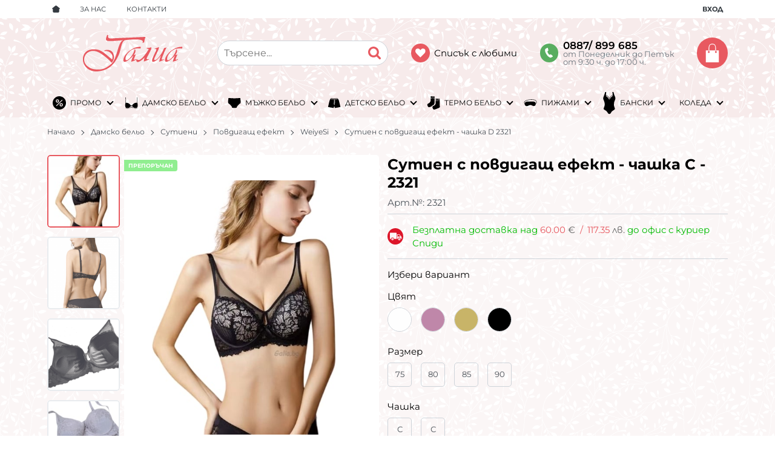

--- FILE ---
content_type: text/html; charset=UTF-8
request_url: https://galia.bg/sutien-s-povdigasch-efekt-chashka-d-2321-14264
body_size: 43619
content:
        <!DOCTYPE html>
        <html lang="bg" translate="no" data-theme="themes/galia/" data-urlbase="/">
        <head>
            <base href="https://galia.bg/">
            <title>Сутиен с повдигащ ефект - чашка D 2321 | Онлайн магазин за бельо</title>
            <meta charset="UTF-8">
            <meta name="description" content="☛ Поръчай онлайн Сутиен с повдигащ ефект - чашка С - 2321 или на ☎ 0887/ 899 685 ❱ топ цена 10.48 € и отлично качество ✈ Бърза доставка ☛ galia.bg">
            <meta name="viewport" content="width=device-width, initial-scale=1.0, minimum-scale=1.0, maximum-scale=2.0, viewport-fit=cover">
                        <meta name="google" content="notranslate">
                        <meta name="google-site-verification" content="Kz5ov2o_x1ZkxtxaN99lBWoI-L_JMOZKxccBz-qaNAs">
                        <meta name="robots" content="index, follow">
                        <link rel="canonical" href="https://galia.bg/sutien-s-povdigasch-efekt-chashka-d-2321-14264">
                    <link rel="preload" href="/fonts/montserrat_latin.woff2" as="font" type="font/woff2" crossorigin>
        <link rel="preload" href="/fonts/montserrat_cyrillic.woff2" as="font" type="font/woff2" crossorigin>
                    <link rel="preload" href="/themes/galia/vendor.232.css" as="style" type="text/css">
            <link rel="preload" href="/themes/galia/main.232.css" as="style" type="text/css">
            <link rel="preload" href="/themes/galia/vendor.232.js" as="script" type="text/javascript">
            <link rel="preload" href="/themes/galia/main.232.js" as="script" type="text/javascript">
            <link rel="stylesheet" type="text/css" href="/themes/galia/vendor.232.css">
            <link rel="stylesheet" type="text/css" href="/themes/galia/main.232.css">
                        <link rel="apple-touch-icon" href="/resources/apple-touch-icon.png">
                                        <link rel="icon" type="image/ico" href="/resources/favicon.ico">
                                        <link rel="icon" type="image/png" sizes="64x64" href="/resources/favicon64.png">
                    <link rel="alternate" type="application/rss+xml" title="galia.bg RSS feed"
            href="/rss_feed/view/1" />
                    <meta property="og:type" content="website">
            <meta property="og:title" content="Сутиен с повдигащ ефект - чашка D 2321 | Онлайн магазин за бельо">
            <meta property="og:description" content="☛ Поръчай онлайн Сутиен с повдигащ ефект - чашка С - 2321 или на ☎ 0887/ 899 685 ❱ топ цена 10.48 € и отлично качество ✈ Бърза доставка ☛ galia.bg">
            <meta property="og:image" content="https://galia.bg/thumbs/3/2321.jpg">
            <meta property="og:site_name" content="Онлайн магазин за бельо">
            <meta property="og:url" content="https://galia.bg/sutien-s-povdigasch-efekt-chashka-d-2321-14264">
                                <script data-group="marketing">
            class TheMarketerPixel {
                constructor (api_key) {
                    var mktr = document.createElement("script");
                        mktr.async = true;
                    mktr.src = "https://t.themarketer.com/t/j/" + api_key;
                    var s = document.getElementsByTagName("script")[0];
                    s.parentNode.insertBefore(mktr,s);
                }
                event(name, data) {
                    var poll = setInterval(function () {
                        if (typeof dataLayer != 'undefined') {
                            switch (name) {
                                case 'forgot_password':
                                    dataLayer.push({
                                        event: "__sm__set_email",
                                        email_address: data.email,
                                        firstname: "",
                                        lastname: ""
                                    });
                                break;
                                case 'register':
                                    data.name = data.name.split(' ');
                                    dataLayer.push({
                                        event: "__sm__set_email",
                                        email_address: data.email,
                                        firstname: data.name[0],
                                        lastname: data.name[data.name.length - 1]
                                    });
                                    dataLayer.push({
                                        event: "__sm__set_phone",
                                        phone: data.phone,
                                    });
                                break;
                                case 'contact':
                                    data.name = data.name.split(' ');
                                    dataLayer.push({
                                        event: "__sm__set_email",
                                        email_address: data.email,
                                        firstname: data.name[0],
                                        lastname: data.name[data.name.length - 1]
                                    });
                                    dataLayer.push({
                                        event: "__sm__set_phone",
                                        phone: data.phone,
                                    });
                                break;
                                case 'subscribe':
                                    dataLayer.push({
                                        event: "__sm__set_email",
                                        email_address: data.email,
                                        firstname: "",
                                        lastname: ""
                                    });
                                break;
                                case 'unsubscribe':
                                break;
                                case 'homepage':
                                    dataLayer.push({
                                        event: "__sm__view_homepage"
                                    });
                                break;
                                case 'brand':
                                    dataLayer.push({
                                        event: "__sm__view_brand",
                                        name: data.name
                                    });
                                break;
                                case 'category':
                                    dataLayer.push({
                                        event: "__sm__view_category",
                                        category: data.hierarchy
                                    });
                                break;
                                case 'add_to_cart':
                                    dataLayer.push({
                                        event: "__sm__add_to_cart",
                                        product_id: data.id,
                                        quantity: data.quantity,
                                        variation: data.variation
                                    });
                                break;
                                case 'add_to_wishlist':
                                    dataLayer.push({
                                        event: "__sm__add_to_wishlist",
                                        product_id: data.id,
                                        variation: data.variation
                                    });
                                break;
                                case 'remove_from_wishlist':
                                    dataLayer.push({
                                        event: "__sm__remove_from_wishlist",
                                        product_id: data.id,
                                        variation: data.variation
                                    });
                                break;
                                case 'initiate_checkout':
                                    dataLayer.push({
                                        event: "__sm__initiate_checkout"
                                    });
                                break;
                                case 'remove_from_cart':
                                    dataLayer.push({
                                        event: "__sm__remove_from_cart",
                                        product_id: data.id,
                                        quantity: data.quantity,
                                        variation: data.variation
                                    });
                                break;
                                case 'purchase':
                                    data.sale.event = '__sm__order';
                                    dataLayer.push(data.sale);
                                break;
                                case 'product':
                                    dataLayer.push({
                                        event: "__sm__view_product",
                                        product_id: data.id
                                    });
                                break;
                                case 'search':
                                    dataLayer.push({
                                        event: "__sm__search",
                                        search_term: data.search
                                    });
                                break;
                            }
                            clearInterval(poll);
                        }
                    }, 1000);
                }
            }
            window.themarketer_pixel = new TheMarketerPixel('OKTWN7YH');
            </script>
                    <script>
                window.mobile_app = 0;
                window.curr = {
                    sign: '€',
                    signPos: '1',
                    signSep: ' ',
                    rate: '1',
                    code: 'EUR',
                };
                window.lang={"add_to_wishlist":"Добави в любими","are_you_sure":"Сигурни ли сте?","categories":"Категории","choose_option":"Моля изберете опция!","close_all":"Затвори всички","dropzone_cancel_upload":"Отмяна на качването","dropzone_cancelupload_confirmation":"Сигурни ли сте, че искате да отмените това качване?","dropzone_default_message":"Прикачи снимка","dropzone_fallback_message":"Вашият браузър не поддържа качване на файлове чрез плъзгане и пускане.","dropzone_file_too_big":"Файлът е твърде голям ({{filesize}}MiB). Максимален размер: {{maxFilesize}}MiB.","dropzone_invalid_file_type":"Не можете да качвате файлове от този тип.","dropzone_max_files_exceeded":"Не можете да качвате повече файлове.","dropzone_response_error":"Сървърът отговори с код {{statusCode}}.","dropzone_upload_canceled":"Качването е отменено.","from":"От","i_accept":"Приемам","i_decline":"Отказвам","incorrect_email":"Уверете се, че ел. пощата ви е въведена правилно!","incorrect_phone":"Уверете се, че телефонът ви е въведен правилно!","open_all":"Отвори всички","outstock_short":"Неналичен","please_choose_variant":"Моля изберете вариант!","please_fill":"Моля попълнете!","promo_valid":"Валидност на промоцията","range_from":"От","remove_from_wishlist":"Премахни от любими","search_empty_msg":"Моля въведете текст в полето за търсене!","see_less":"Виж по-малко","show_less_filters":"Покажи по-малко филтри","show_more_filters":"Покажи още филтри","wishlist_added":"Продуктът беше добавен успешно във Вашият списък с любими.","wishlist_removed":"Продуктът беше премахнат успешно от Вашият списък с любими."};            </script>
                    </head>
        <body id="product"
            class=" horizontal-menu">
                    <header class="js-header header">
                <div class="js-mainMenu menu display-mobile">
            <div class="menu__main">            <div class="menu__item  menu__item--flag-73">
                                <a class="menu__cat"
                    href="/promocii"
                    title="Промо"
                     data-type="promo">
                    Промо                </a>
                            </div>
                        <div class="cats-menu__item">
                <div class="cats-menu__holder cats-menu__holder--closed">
                                        <a class="cats-menu__cat" href="/damsko-belio" title="Дамско бельо">Дамско бельо</a>
                                            <span class="cats-menu__arrow js-toggle-cats js-load-listcats" data-id="2" data-type="categoryList"></span>
                                    </div>
                            </div>
                        <div class="cats-menu__item">
                <div class="cats-menu__holder cats-menu__holder--closed">
                                        <a class="cats-menu__cat" href="/majko-belio" title="Мъжко бельо">Мъжко бельо</a>
                                            <span class="cats-menu__arrow js-toggle-cats js-load-listcats" data-id="1" data-type="categoryList"></span>
                                    </div>
                            </div>
                        <div class="cats-menu__item">
                <div class="cats-menu__holder cats-menu__holder--closed">
                                        <a class="cats-menu__cat" href="/detsko-belio" title="Детско бельо">Детско бельо</a>
                                            <span class="cats-menu__arrow js-toggle-cats js-load-listcats" data-id="3" data-type="categoryList"></span>
                                    </div>
                            </div>
                        <div class="cats-menu__item">
                <div class="cats-menu__holder cats-menu__holder--closed">
                                        <a class="cats-menu__cat" href="/termo-belio" title="Термо бельо">Термо бельо</a>
                                            <span class="cats-menu__arrow js-toggle-cats js-load-listcats" data-id="115" data-type="categoryList"></span>
                                    </div>
                            </div>
                        <div class="cats-menu__item">
                <div class="cats-menu__holder cats-menu__holder--closed">
                                        <a class="cats-menu__cat" href="/pijami" title="Пижами">Пижами</a>
                                            <span class="cats-menu__arrow js-toggle-cats js-load-listcats" data-id="76" data-type="categoryList"></span>
                                    </div>
                            </div>
                        <div class="cats-menu__item">
                <div class="cats-menu__holder cats-menu__holder--closed">
                                        <a class="cats-menu__cat" href="/banski" title="Бански">Бански</a>
                                            <span class="cats-menu__arrow js-toggle-cats js-load-listcats" data-id="6" data-type="categoryList"></span>
                                    </div>
                            </div>
                        <div class="cats-menu__item">
                <div class="cats-menu__holder cats-menu__holder--closed">
                                        <a class="cats-menu__cat" href="/koleda" title="КОЛЕДА ">КОЛЕДА </a>
                                            <span class="cats-menu__arrow js-toggle-cats js-load-listcats" data-id="120" data-type="categoryList"></span>
                                    </div>
                            </div>
            </div>
        </div>
                <div class="header__top">
            <div class="container d-flex">
                    <nav class="d-flex header__nav mr-auto">
            <a class="font-size-0 header__nav-link header__nav-link--home" href="/">
                <svg class="svg svg--home" aria-label="Home" role="img">
                    <use xlink:href="#svg-home"></use>
                </svg>
                <span>Начало</span>
            </a>
            <a class="header__nav-link" href="/za-nas" title="За нас">За нас</a><a class="header__nav-link" href="/contacts" title="Контакти">Контакти</a>        </nav>
                <div class="header__sign-in d-inline-flex align-items-center">
                                <a class="js-modal header__nav-link header__login" href="/user/login">Вход</a>
                            </div>
                    </div>
        </div>
                    <div class="header__head horizontal">
                            <div class="container d-flex header__buttons">
                        <div class="header__logo d-inline-flex col-4 col-lg-3 pr-2">
                        <a href="/" class="header__logo-link">
                <img class="header__logo-img"
                    src="/resources/logo-galia-30.svg" width="72" height="72" alt="galia.bg"
                    fetchpriority="high" />
                            </a>
                    </div>
                    <form class="js-searchForm header__search-form mr-lg-2 mr-xl-5"
                    data-ajax="/search/ajax/12"
                    action="/search/static/12"
                    method="post">
                                <input class="js-searchField header__search-bar" type="search" name="search"
                        value=""
                        placeholder="Търсене..." autocomplete="off" />
                <button type="submit" class="d-flex header__search-btn js-openSearch">
                    <svg class="svg svg--search m-auto" aria-label="search" role="img">
                        <use xlink:href="#svg-search"></use>
                    </svg>
                </button>
                            </form>
                        <a class="header__tel mr-lg-2 mr-xl-5" href="tel:0887/899685" >
                <span class="header__tel-icon ">
                    <svg class="svg svg--phone" aria-label="Phone" role="img">
                        <use xlink:href="#svg-phone"></use>
                    </svg>
                </span>
                                <div class="header__tel-text ml-1">
                                        <span>0887/ 899 685</span>
                                                                <span class="header__tel-time">от Понеделник до Петък<br>от 9:30 ч. до 17:00 ч.</span>
                                    </div>
                            </a>
                        <a class="js-wishlist header__wishlist mr-0 mr-sm-1 mr-lg-2 mr-xl-5" href="/wishlist">
                <span class="header__wishlist-icon">
                    <svg class="svg svg--heart" aria-label="Heart" role="img">
                        <use xlink:href="#svg-heart"></use>
                    </svg>
                </span>
                <span class="header__wishlist-text ml-1">Списък с любими</span>
                <span class="js-wishlist-dot header__wishlist-dot u-hide">
                    0                </span>
            </a>
                    <div class="js-header-cart-load header__cart">
            <a class="js-cart header__cart-link" href="/">
                <svg class="svg svg--shopping-cart" aria-label="Shopping Cart" role="img">
                    <use xlink:href="#svg-shopping-cart"></use>
                </svg>
                <span class="js-cart-count header__cart-dot dot hide"></span>
            </a>
        </div>
                    <button aria-label="Main navigation" class="ml-1 ml-sm-2 d-lg-none js-triggerMenu hamburger hamburger--spin" type="button" data-type="mobile">
                <span class="hamburger-box"><span class="hamburger-inner"></span></span>
            </button>
                            </div>
                        <div class="container display-desktop">
            <div class="js-horizontalMenu js-desktopMainmenu menu menu--horizontal">
                <div class="menu__main">            <div class="menu__item  menu__item--flag-73 menu__item--children">
                                <a class="menu__cat js-load-mainmenu-sub menu__cat--has-icon"
                    href="/promocii"
                    title="Промо"
                     data-type="promo">
                                            <svg class="svg svg--promo-products"
                            aria-label="promo-products" role="img">
                            <use xlink:href="#svg-promo-products"></use>
                        </svg>
                    Промо                    <span class="menu__arrow"></span>
                                    </a>
                                <div class="menu__submenu container-fluid pt-1 pb-1">
                    <div class="js-mainmenu-sub-holder row menu__subcats"></div>
                </div>
                            </div>
                        <div class="menu__item menu__item--children">
                <a class="menu__cat js-load-mainmenu-sub menu__cat--has-icon"
                    title="Дамско бельо"
                    href="/damsko-belio"
                    data-id="2"
                    data-type="category"><svg xmlns="http://www.w3.org/2000/svg" viewBox="0 0 31 28"><title>category-icon</title><rect x="14.17" y="20.47" width="2.68" height="0.95"/><path d="M13.3,23.32l1.48,1.23a.81.81,0,0,1,.31-.62l-1.42-1.18Q13.5,23,13.3,23.32Z"/><path d="M14.78,24.59l-2.84.4a8.45,8.45,0,0,1-.94.82l4.14-.58A.81.81,0,0,1,14.78,24.59Z"/><path d="M16.43,24.56l1.48-1.24q-.2-.29-.37-.58l-1.42,1.19A.81.81,0,0,1,16.43,24.56Z"/><path d="M19.27,25l-2.84-.4a.81.81,0,0,1-.35.63l4.14.58A8.44,8.44,0,0,1,19.27,25Z"/><path d="M15,21h2c0-.31-.56,0-.58-1H14.79c0,1,.21.71.21,1Z"/><path d="M13.62,22.19l-.22.34.48.22C14.3,22.06,14,21.44,15,21V20h-.21v.21s-.06,0-.17-.13l0,.22A20.08,20.08,0,0,1,13.62,22.19Z"/><path d="M10.85,25.33A6.88,6.88,0,0,1,9,26.24,9.63,9.63,0,0,1,7,26.61l-.76.06h-.3a4.07,4.07,0,0,1-1.06-.14,4.85,4.85,0,0,1-1-.39,5.73,5.73,0,0,1-.89-.58,6.74,6.74,0,0,1-.77-.72,6.49,6.49,0,0,1-.46-.56,6.5,6.5,0,0,0,.33.83l.24,1s1.63,1.59,6.06.85A6.19,6.19,0,0,0,11,25.8h-.08Z"/><path d="M1.63,23.67H1.8l.09.09a6.76,6.76,0,0,0,.66.72l.36.32.38.3a4.88,4.88,0,0,0,1.7.82,3.71,3.71,0,0,0,.86.11l.14.2V26l.41,0,.5,0a9,9,0,0,0,1.92-.34,6.26,6.26,0,0,0,1.73-.83,7.85,7.85,0,0,0,.76-.6l.11-.1.24-.23.17-.18.17-.18a12.49,12.49,0,0,0,1.18-1.58c.32-.49.63-1,1-1.73l.06-.13.15,0h0l.14.09a30.5,30.5,0,0,0-4-4.08c-2.94-2.63-6.89-2.37-7.86-2.35,0,.13,0,.27,0,.4L1.68,14a19.86,19.86,0,0,0-.14,9.76l0,0Z"/><path d="M13,23.1c-.19.27-.39.53-.6.77l-.17.19-.12.13-.32.33-.11.1c-.18.17-.38.32-.57.47l.8-.11a11.29,11.29,0,0,0,1.36-1.66Z"/><path d="M14.64,20.15l-.09,0,.07.1Z"/><path d="M10.85,25.33l.05,0,.25-.2-.33,0Z"/><path d="M2,13.41a.9.9,0,0,0,.51.25h.2c0-1,0-1.89.06-2.84s.07-2.15.09-3.23c0-.54,0-1.08,0-1.62V5.16c0-.27,0-.54,0-.81,0-.54,0-1.09-.09-1.64l0-.41c0-.14,0-.28-.06-.42s0-.28-.08-.43l0-.11V1.28l0-.06L2.47,1l-.89.35.06.15v.08l0,.09c0,.11.06.24.08.36s0,.25.06.38l.05.39c.06.52.1,1,.12,1.58S2,5.44,2,6s0,1.07,0,1.6Q2,9.18,2,10.78A19.4,19.4,0,0,1,1.68,14h0c0-.17.07-.34.12-.52A.13.13,0,0,1,2,13.41Z"/><path d="M16.79,20H17l.09.12c.36.69.67,1.24,1,1.73a12.65,12.65,0,0,0,1.18,1.58l.34.36.23.23.12.11a7.94,7.94,0,0,0,.75.6,6.25,6.25,0,0,0,1.72.83,9,9,0,0,0,1.92.34l.75.05h0l0,.2V26c1,0,.75,0,1-.11a5.26,5.26,0,0,0,1.79-.82c.13-.09.3-.19.43-.3s.27-.21.38-.33a7,7,0,0,0,.67-.72l.07.09.13.15h.07l.07-.12,0-.06A20.07,20.07,0,0,0,29.52,14l-1.07,0c0-.11,0-.23,0-.34-1,0-4.92-.27-7.86,2.35a30.18,30.18,0,0,0-4,4.12l.11-.07Z"/><path d="M17,21a4.12,4.12,0,0,0,.72,1.73l.17-.22c-.07-.12-.19-.22-.27-.34a19,19,0,0,1-1-1.81l-.08-.14c-.1.14-.16,0-.16,0V20H17Z"/><path d="M19.27,25l.8.11c-.19-.15-.39-.3-.57-.46l-.11-.11-.26-.26-.17-.19-.17-.2c-.21-.24-.41-.5-.6-.78l-.27.22A11.28,11.28,0,0,0,19.27,25Z"/><path d="M28.28,25.57a5.73,5.73,0,0,1-.89.58,4.86,4.86,0,0,1-1,.39,4.08,4.08,0,0,1-1.06.14H25l-.76-.06a9.63,9.63,0,0,1-2.05-.38,6.88,6.88,0,0,1-1.84-.91l-.07.48h-.08A6.19,6.19,0,0,0,22.88,27c4.44.74,6.06-.85,6.06-.85l.24-1a6.49,6.49,0,0,0,.33-.83,6.39,6.39,0,0,1-.46.56A6.68,6.68,0,0,1,28.28,25.57Z"/><path d="M16.55,20.19l0,0,.07-.1Z"/><path d="M20.36,25.33l0-.19-.32,0,.25.2Z"/><path d="M28.67,13.65a.89.89,0,0,0,.51-.25c.07-.08.2,0,.23.1a2.83,2.83,0,0,0,.1.49h0a19.25,19.25,0,0,1-.29-3.22c0-1.06-.07-2.15-.09-3.21,0-.53,0-1.07,0-1.6s0-1.07,0-1.59.07-1.06.12-1.57l.05-.39c0-.13,0-.25.06-.38s0-.25.08-.36l0-.09V1.5l.06-.15L28.74,1l-.07.23,0,.06v.05l0,.11c0,.15-.06.28-.08.43s0,.28-.06.42,0,.27,0,.41c0,.55-.07,1.09-.09,1.63,0,.27,0,.54,0,.81v.81c0,.54,0,1.07,0,1.61,0,1.07,0,2.14.09,3.21s.11,1.92.05,2.89Z"/><path d="M16.15,24.55h.09l-.36-.43.23-.2a.77.77,0,0,0-1,0l.23.2-.36.43h.09l.09.67h0a.75.75,0,0,0,.94,0h0ZM15.6,25a.42.42,0,1,1,.42-.42A.42.42,0,0,1,15.6,25Z"/><path d="M16.43,24.56l0,0h0v0Z"/><path d="M14.78,24.56v0h0l0,0Z"/><polygon points="14.89 24.65 14.96 24.56 14.81 24.58 14.89 24.65"/><polygon points="16.32 24.65 16.4 24.58 16.24 24.56 16.32 24.65"/></svg>Дамско бельо                    <span class="menu__arrow"></span>
                    </a>
                            <div class="menu__submenu container-fluid">
                <div class="row">
                    <div class="col-12">
                        <div class="menu__sub-head ml-1 mr-1">
                            <a href="/damsko-belio" class="menu__sub-title">Всички Дамско бельо</a>
                                                    </div>
                    </div>
                </div>
                <div class="js-mainmenu-sub-holder menu__subcats row pt-2 pb-2"></div>
            </div>
                        </div>
                        <div class="menu__item menu__item--children">
                <a class="menu__cat js-load-mainmenu-sub menu__cat--has-icon"
                    title="Мъжко бельо"
                    href="/majko-belio"
                    data-id="1"
                    data-type="category"><svg xmlns="http://www.w3.org/2000/svg" viewBox="0 0 29 24"><title>category-icon</title><path d="M27.7,3.94l-.14-2.59L16.64,2a36,36,0,0,1-4,0L1.68,1.35,1.55,3.94S.4,9.36,1.43,12.32c1,1.22,6.81,5.26,8.63,10,.35.44,3.69.66,4.43.71h.23c.64,0,4.12-.26,4.48-.71,1.81-4.71,7.64-8.75,8.63-10C28.85,9.36,27.7,3.94,27.7,3.94Z"/><path d="M18.86,22.35A19.8,19.8,0,0,1,19,17.48a10.24,10.24,0,0,1,1.26-3.73,5.39,5.39,0,0,1,2.26-2.1L20.5,4l-3.1.16-1.13.05q-.82,0-1.64,0T13,4.17l-1.12-.05L8.93,4,8.2,6.76A11.47,11.47,0,0,1,11,14.25a14,14,0,0,1-.46,4v0a20.24,20.24,0,0,1,0,4l0,.2-1-.12,0-.2a19.53,19.53,0,0,0,0-4h0l0-.16v-.16l0-.24c-.48-3-1.73-4.83-3.7-5.35A7.42,7.42,0,0,0,4,12a3.21,3.21,0,0,0-2.18.63l-.14.14L.93,12.1,1.07,12A4,4,0,0,1,4,11a8.37,8.37,0,0,1,1.93.24L7.83,3.92,1.36,3.59l0-.5,1,0,2.45.07,3.27.12,1.53.06,2.25.1,1.11,0,1.48,0h.34l1.42,0,1.09,0,1.09-.05,2.71-.12,3.26-.12,2.45-.07,1,0,0,.5-6.29.32,1.92,7.36A8.37,8.37,0,0,1,25.45,11a4.07,4.07,0,0,1,2.92.94l.14.14-.73.71-.14-.13a3.32,3.32,0,0,0-2.2-.63,7.34,7.34,0,0,0-1.74.23c-2,.52-3.22,2.33-3.7,5.36a19,19,0,0,0-.11,4.59l0,.2-1,.12ZM6.92,11.65a5.39,5.39,0,0,1,2.26,2.1,8.08,8.08,0,0,1,.7,1.49c0-.33,0-.66,0-1a10.38,10.38,0,0,0-2-6.15Z" style="fill:#fff"/></svg>Мъжко бельо                    <span class="menu__arrow"></span>
                    </a>
                            <div class="menu__submenu container-fluid">
                <div class="row">
                    <div class="col-12">
                        <div class="menu__sub-head ml-1 mr-1">
                            <a href="/majko-belio" class="menu__sub-title">Всички Мъжко бельо</a>
                                                    </div>
                    </div>
                </div>
                <div class="js-mainmenu-sub-holder menu__subcats row pt-2 pb-2"></div>
            </div>
                        </div>
                        <div class="menu__item menu__item--children">
                <a class="menu__cat js-load-mainmenu-sub menu__cat--has-icon"
                    title="Детско бельо"
                    href="/detsko-belio"
                    data-id="3"
                    data-type="category"><svg xmlns="http://www.w3.org/2000/svg" viewBox="0 0 32 26"><title>category-icon</title><path d="M26.8,6.06c-.56-.89-1.72-3-1.72-3l0-.08L25,3l-.78.32-.81.29-.82.26-.83.22-.85.19-.28.05a22.14,22.14,0,0,1-2.26.31l-.56,0-.57,0h-.51v.86A.87.87,0,0,1,17,5.51a.89.89,0,0,1,0,1.78.87.87,0,0,1-.3-.06v.39a.87.87,0,0,1,.3-.06.89.89,0,0,1,0,1.78.88.88,0,0,1-.31-.06v.39A.88.88,0,0,1,17,9.61a.89.89,0,1,1,0,1.78.88.88,0,0,1-.32-.06v.4a.88.88,0,0,1,.32-.06.89.89,0,0,1,0,1.78.88.88,0,0,1-.33-.07l0,2.83.47.76a.6.6,0,0,1-.2.82l-.12.13-.19.07H16.3l-.23-.35-.63-1.06v-.21L15.5,4.7c-.53,0-1.09,0-1.71-.1-.81-.07-1.55-.17-2.26-.28S10,4,9.31,3.86l-1.1-.3c-.37-.11-.73-.22-1.1-.36L7,3.17c-.27.49-1.16,2.13-1.64,2.89s-4.2,16.76-4.2,16.76S13.4,25.27,14.49,25c.56-.53,1.22-3.84,1.42-4l.19-.13.19.13c.2.13.86,3.44,1.42,4C18.8,25.27,31,22.83,31,22.83S27.36,7,26.8,6.06Z"/><path d="M11.72,3.41A30.48,30.48,0,0,0,16.06,4h.16a23.74,23.74,0,0,0,4.16-.6l.28-.17.8-.23.79-.23L23,2.53l.77-.27L24.47,2l-.19-.32a.44.44,0,0,0-.5-.19c-.28.08-.7.18-1.21.28a32.89,32.89,0,0,1-13,0c-.51-.1-.93-.2-1.21-.28a.44.44,0,0,0-.5.19l-.32.52c.61.2,1.25.5,2,.66S11,3.3,11.72,3.41Z"/><path d="M16.52,4l-.22-.18H16.1a.6.6,0,0,0-.6.6V4.7h1.2V4.43A.59.59,0,0,0,16.52,4Z"/><path d="M16.09,6.4a.88.88,0,0,0,.59.83V5.57A.88.88,0,0,0,16.09,6.4Z"/><path d="M16.09,8.45a.89.89,0,0,0,.58.83V7.62A.88.88,0,0,0,16.09,8.45Z"/><path d="M16.09,10.5a.89.89,0,0,0,.57.83V9.67A.89.89,0,0,0,16.09,10.5Z"/><path d="M16.09,12.55a.89.89,0,0,0,.56.82V11.73A.89.89,0,0,0,16.09,12.55Z"/></svg>Детско бельо                    <span class="menu__arrow"></span>
                    </a>
                            <div class="menu__submenu container-fluid">
                <div class="row">
                    <div class="col-12">
                        <div class="menu__sub-head ml-1 mr-1">
                            <a href="/detsko-belio" class="menu__sub-title">Всички Детско бельо</a>
                                                    </div>
                    </div>
                </div>
                <div class="js-mainmenu-sub-holder menu__subcats row pt-2 pb-2"></div>
            </div>
                        </div>
                        <div class="menu__item menu__item--children">
                <a class="menu__cat js-load-mainmenu-sub menu__cat--has-icon"
                    title="Термо бельо"
                    href="/termo-belio"
                    data-id="115"
                    data-type="category"><svg xmlns="http://www.w3.org/2000/svg" viewBox="0 0 26 28"><path d="M15.75 26.79a3.18 3.18 0 0 1-4.1-1.79l-.43-1.13A3.18 3.18 0 0 1 13 19.73l.25-.09a6.27 6.27 0 0 0 4-5.83V9.68l6.24.35a.26.26 0 0 0 .27-.24.25.25 0 0 0-.24-.27l-6.19-.35V7.72l7.67.43v1.46h-.54a.25.25 0 1 0 0 .5h.57v7.41c0 .39.22 2.08.23 2.15v.06a3.18 3.18 0 0 1-1.82 4.1ZM25 6.07l-7.74-.43v1.57l7.74.43Z" style="fill:#231f20"/><path d="M15 12.89V5.48l-.93-.05a.25.25 0 0 1 0-.5L15 5V3.51l-7.65-.43v1.46l6 .33a.25.25 0 0 1 .24.27.26.26 0 0 1-.27.24L7.27 5v4.13a4 4 0 0 1-.4 2.22A6.88 6.88 0 0 1 3.28 15l-.28.09a3.18 3.18 0 0 0-1.82 4.1l.43 1.13a3.18 3.18 0 0 0 4.1 1.82l3.37-1.3a3.66 3.66 0 0 1 2-1.79l.25-.09A5.76 5.76 0 0 0 15 13.62v-.73ZM15 3V1.43L7.27 1v1.57Z" style="fill:#231f20"/></svg>Термо бельо                    <span class="menu__arrow"></span>
                    </a>
                            <div class="menu__submenu container-fluid">
                <div class="row">
                    <div class="col-12">
                        <div class="menu__sub-head ml-1 mr-1">
                            <a href="/termo-belio" class="menu__sub-title">Всички Термо бельо</a>
                                                    </div>
                    </div>
                </div>
                <div class="js-mainmenu-sub-holder menu__subcats row pt-2 pb-2"></div>
            </div>
                        </div>
                        <div class="menu__item menu__item--children">
                <a class="menu__cat js-load-mainmenu-sub menu__cat--has-icon"
                    title="Пижами"
                    href="/pijami"
                    data-id="76"
                    data-type="category"><svg xmlns="http://www.w3.org/2000/svg" viewBox="0 0 33 19"><path d="M31.91 6.33a6.57 6.57 0 0 0-3.61-4.18 10.6 10.6 0 0 0-2.69-.71 45 45 0 0 0-11.89-.09c-3.28.36-7.05 1-10.11 3.13a6.35 6.35 0 0 0-2.47 2.86 3.49 3.49 0 0 0 .76 3.82 4.48 4.48 0 0 0 .38.3 5.5 5.5 0 0 0 0 1A5.73 5.73 0 0 0 3.92 16a5.16 5.16 0 0 0 4 1.54 10.46 10.46 0 0 0 3.57-1.26c2-1 4.22-1.79 6.41-1.4s3.83 1.78 5.9 2.2a5.06 5.06 0 0 0 4.79-1.44 5.64 5.64 0 0 0 1.15-4v-.05a3.52 3.52 0 0 0 2.13-2.1 5 5 0 0 0 .04-3.16ZM31 9.1a2.6 2.6 0 0 1-1.38 1.48 5.15 5.15 0 0 0-.92-2.14C26.46 5.55 22.17 6.2 19 6.16l-7.41-.11C8.95 6 6.3 6.13 4.14 7.92a5.14 5.14 0 0 0-1.65 2.48A2.61 2.61 0 0 1 2 7.68a5.45 5.45 0 0 1 2.16-2.43c2.88-2 6.5-2.62 9.66-3a44.11 44.11 0 0 1 11.64.09 9.76 9.76 0 0 1 2.46.66A5.61 5.61 0 0 1 31 6.59a4.08 4.08 0 0 1 0 2.51Z"/></svg>Пижами                    <span class="menu__arrow"></span>
                    </a>
                            <div class="menu__submenu container-fluid">
                <div class="row">
                    <div class="col-12">
                        <div class="menu__sub-head ml-1 mr-1">
                            <a href="/pijami" class="menu__sub-title">Всички Пижами</a>
                                                    </div>
                    </div>
                </div>
                <div class="js-mainmenu-sub-holder menu__subcats row pt-2 pb-2"></div>
            </div>
                        </div>
                        <div class="menu__item menu__item--children">
                <a class="menu__cat js-load-mainmenu-sub menu__cat--has-icon"
                    title="Бански"
                    href="/banski"
                    data-id="6"
                    data-type="category"><svg xmlns="http://www.w3.org/2000/svg" viewBox="0 0 17 30"><title>category-icon</title><path d="M16,6.93a32.41,32.41,0,0,1-1.79-5.25C14.12,1.35,14,1,13.71,1h-.63c-.29,0-.35.36-.31.73.11,1.06.17,2,.27,3.1,0,0,0,0-.06,0C10.7,5.64,9.34,8,8.81,9.16,8,6.45,4.65,4.84,4.5,4.77l-.07,0c.11-1.08.2-2,.32-3.08,0-.35,0-.66-.32-.66H3.67c-.15,0-.27.31-.33.58A36.59,36.59,0,0,1,1.47,7.14a4.6,4.6,0,0,0,0,4.08,12.41,12.41,0,0,1,.57,1.37,10.48,10.48,0,0,1-.17,8.63c-.63,1.3-.31,2.07,1,2.74a8.09,8.09,0,0,1,3.88,3.62A2.16,2.16,0,0,0,9.36,29h.06a.84.84,0,0,0,.86-.58,9.31,9.31,0,0,1,4.42-4.45,1.75,1.75,0,0,0,.92-2.67,9.78,9.78,0,0,1-1-4.23,12.67,12.67,0,0,1,1.4-5.8A5,5,0,0,0,16,6.93Zm-3.38-.47a8.72,8.72,0,0,0-3.18,3.63.7.7,0,0,1-.65.49.72.72,0,0,1-.7-.52,8.74,8.74,0,0,0-3.2-3.62,1,1,0,0,1-.51-1.09l0-.18c.49.25,3.8,2,4.15,4.7a.21.21,0,0,0,.19.18h0a.21.21,0,0,0,.2-.14s1.37-3.68,4.14-4.75c0,.09,0,.17,0,.26A1,1,0,0,1,12.61,6.46Z"/></svg>Бански                    <span class="menu__arrow"></span>
                    </a>
                            <div class="menu__submenu container-fluid">
                <div class="row">
                    <div class="col-12">
                        <div class="menu__sub-head ml-1 mr-1">
                            <a href="/banski" class="menu__sub-title">Всички Бански</a>
                                                    </div>
                    </div>
                </div>
                <div class="js-mainmenu-sub-holder menu__subcats row pt-2 pb-2"></div>
            </div>
                        </div>
                        <div class="menu__item menu__item--children">
                <a class="menu__cat js-load-mainmenu-sub"
                    title="КОЛЕДА "
                    href="/koleda"
                    data-id="120"
                    data-type="category">КОЛЕДА                     <span class="menu__arrow"></span>
                    </a>
                            <div class="menu__submenu container-fluid">
                <div class="row">
                    <div class="col-12">
                        <div class="menu__sub-head ml-1 mr-1">
                            <a href="/koleda" class="menu__sub-title">Всички КОЛЕДА </a>
                                                    </div>
                    </div>
                </div>
                <div class="js-mainmenu-sub-holder menu__subcats row pt-2 pb-2"></div>
            </div>
                        </div>
            </div>
            </div>
        </div>
                    </div>
        </header>
                <main class="product-page">
                <div class="breadcrumb mt-2 mb-4 display-desktop">
            <div class="container d-flex flex-lg-wrap">
                                <a class="breadcrumb__link" href="/">Начало</a>
                                    <a class="breadcrumb__link" href="/damsko-belio">Дамско бельо</a>
                                        <a class="breadcrumb__link" href="/damsko-belio/sutieni">Сутиени</a>
                                        <a class="breadcrumb__link" href="/damsko-belio/sutieni/povdigasch-efekt">Повдигащ ефект</a>
                                        <a class="breadcrumb__link" href="/damsko-belio/sutieni/povdigasch-efekt/weiyesi">WeiyeSi</a>
                                        <span class="breadcrumb__link">Сутиен с повдигащ ефект - чашка D 2321</span>
                                </div>
        </div>
                <div class="display-mobile container mt-grid mb-grid">
            <a class="back" href="/damsko-belio/sutieni/povdigasch-efekt/weiyesi">Назад до Повдигащ ефект WeiyeSi</a>
        </div>
                <article class="js-product product-page">
                <div class="js-product-details-scroll product-page__details mb-grid">
            <div class="container">
                <div class="product-details js-galleryScroll" data-id="14264">
                    <div class="product-details__prod-grid">
                                <div class="product-details__name-wrapper">
            <h1 class="js-product-title product-details__name mb-0">Сутиен с повдигащ ефект - чашка С - 2321</h1>
            <div class="product-details__detail border-b mb-2 pt-lg-1">
                <span class="product-details__num">Арт.№: <span class="js-prod-code">2321</span></span>
                            </div>
        </div>
                <div class="js-prodGallery product-details__gallery-wrapper mb-grid mb-lg-0 gallery gallery--product gallery--portrait">
            <div class="product-details__gallery-inner">        <picture class="js-gallery-img gallery__img" ><source srcset="/thumbs/3/2321.jpg" media="(min-width: 400px)"><img fetchpriority="high" data-section_id="12" data-id="14264" class="js-gallery-cover gallery__big u-zoom-in js-modal js-toggle-gallery-modal" src="/thumbs/1/2321.jpg" data-zoom="/resources/2321.jpg" width="400" height="400" alt="Сутиен с повдигащ ефект - чашка С - 2321" /></picture>
                <div class="display-mobile gallery__counter-holder">
            <span class="gallery__counter">
                                <span class="js-gallery-counter">1 от 4</span>
                <svg class="svg svg--camera ml-1" aria-label="dropdown" role="img">
                    <use xlink:href="#svg-camera"></use>
                </svg>
                            </span>
                        <span data-section_id="12" data-id="14264" class="js-toggle-gallery-modal js-modal js-gallery-zoom ml-1 u-pointer gallery__zoom">
                <svg class="svg svg--zoom-in" aria-label="zoom-in" role="img">
                    <use xlink:href="#svg-zoom-in"></use>
                </svg>
            </span>
                    </div>
        <div class="js-gallery-thumbs gallery__thumbs"><span class="gallery__thumb  js-product-14264 gallery__thumb--current" data-small="/thumbs/1/2321.jpg" data-big="/thumbs/3/2321.jpg" data-zoom="/resources/2321.jpg"><img loading="lazy" class="gallery__thumb-img" width="100" height="100" src="/thumbs/4/2321.jpg" alt="Сутиен с повдигащ ефект - чашка С - 2321" /></span><span class="gallery__thumb  js-product-14264" data-small="/thumbs/1/2321-2.jpg" data-big="/thumbs/3/2321-2.jpg" data-zoom="/resources/2321-2.jpg"><img loading="lazy" class="gallery__thumb-img" width="100" height="100" src="/thumbs/4/2321-2.jpg" alt="Сутиен с повдигащ ефект - чашка С - 2321" /></span><span class="gallery__thumb  js-product-14264" data-small="/thumbs/1/2321-1.jpg" data-big="/thumbs/3/2321-1.jpg" data-zoom="/resources/2321-1.jpg"><img loading="lazy" class="gallery__thumb-img" width="100" height="100" src="/thumbs/4/2321-1.jpg" alt="Сутиен с повдигащ ефект - чашка С - 2321" /></span><span class="gallery__thumb  js-product-14264" data-small="/thumbs/1/2501071343382321.jpg" data-big="/thumbs/3/2501071343382321.jpg" data-zoom="/resources/2501071343382321.jpg"><img loading="lazy" class="gallery__thumb-img" width="100" height="100" src="/thumbs/4/2501071343382321.jpg" alt="Сутиен с повдигащ ефект - чашка С - 2321" /></span></div>
        <div class="js-galelry-nav gallery__nav js-nav-toggle-gallery-modal u-pointer">
            <span class="js-gallery-prev gallery__prev"></span>
            <span class="js-gallery-next gallery__next"></span>
        </div>
                    <span class="stickers product-details__stickers">
                    <span data-id="143" class="js-sticker stickers__sticker"  style="background-color: lightgreen; border-color: lightgreen;"><span class="stickers__sticker-title">Препоръчан</span>
        </span>
                <span class="stickers__sticker stickers__sticker--unavailable js-sticker js-sticker-unavailable u-hide">
            <span class="stickers__sticker-title">Неналичен</span>
        </span>
                    </span>
            </div>
                    <div class="js-product-gifts product-gifts">
                </div>
                </div>
                <div class="product-details__info js-product-details details">
                <div class="js-product-discount js-product-discounts-top">                    <div class="js-discount-free_shipping product-details__shipping border-b mb-2 pb-2">
                        <svg class="svg svg--shipping-truck mr-2" aria-label="shipping truck" role="img">
                            <use xlink:href="#svg-shipping-truck"></use>
                        </svg>
                        <div>
                            Безплатна доставка над         <div class="js-price-container prices  prod__prices text-center">
                    <div class="js-price prices__current">
                        <div class="prices__num">60.00</div>
            <div class="prices__delimer">&nbsp;</div>
            <div class="prices__currency">€</div>
                        <div class="prices__slash mx-1">/</div>
            <div class="js-price-eur prices__num" data-rate="0.51129188119622">117.35</div>
            <div class="prices__delimer">&nbsp;</div>
            <div class="prices__currency">лв.</div>
                    </div>
                </div>
         до офис с куриер Спиди                        </div>
                    </div>
                    </div>
                <div class="versions-picker">
            <div class="js-modifiers-picker versions-picker__group mb-1"
                data-default="{&quot;id&quot;:14264,&quot;code&quot;:&quot;2321&quot;,&quot;title&quot;:&quot;\u0421\u0443\u0442\u0438\u0435\u043d \u0441 \u043f\u043e\u0432\u0434\u0438\u0433\u0430\u0449 \u0435\u0444\u0435\u043a\u0442 - \u0447\u0430\u0448\u043a\u0430 \u0421 - 2321&quot;,&quot;url&quot;:&quot;https:\/\/galia.bg\/sutien-s-povdigasch-efekt-chashka-d-2321-14264&quot;,&quot;price&quot;:&quot;10.48&quot;,&quot;prepprice&quot;:null,&quot;oldprice&quot;:null,&quot;promo_title&quot;:&quot;&quot;,&quot;saleable&quot;:true,&quot;tags&quot;:&quot;\u0412 \u043d\u0430\u043b\u0438\u0447\u043d\u043e\u0441\u0442&quot;,&quot;nocount&quot;:0,&quot;from&quot;:&quot;01.01.1970&quot;,&quot;to&quot;:&quot;01.01.1970&quot;,&quot;flags&quot;:&quot;143,143&quot;,&quot;qty&quot;:&quot;1&quot;,&quot;step&quot;:1,&quot;is_comingsoon&quot;:0,&quot;ecommerce_buy&quot;:{&quot;google&quot;:{&quot;id&quot;:14264,&quot;name&quot;:&quot;\u0421\u0443\u0442\u0438\u0435\u043d \u0441 \u043f\u043e\u0432\u0434\u0438\u0433\u0430\u0449 \u0435\u0444\u0435\u043a\u0442 - \u0447\u0430\u0448\u043a\u0430 \u0421 - 2321&quot;,&quot;category&quot;:&quot;\u041f\u043e\u0432\u0434\u0438\u0433\u0430\u0449 \u0435\u0444\u0435\u043a\u0442&quot;,&quot;brand&quot;:&quot;WeiyeSi&quot;,&quot;variant&quot;:&quot;&quot;,&quot;price&quot;:&quot;10.48&quot;,&quot;quantity&quot;:1,&quot;type&quot;:&quot;addToCart&quot;},&quot;facebook&quot;:{&quot;content_ids&quot;:14264,&quot;content_name&quot;:&quot;\u0421\u0443\u0442\u0438\u0435\u043d \u0441 \u043f\u043e\u0432\u0434\u0438\u0433\u0430\u0449 \u0435\u0444\u0435\u043a\u0442 - \u0447\u0430\u0448\u043a\u0430 \u0421 - 2321&quot;,&quot;content_category&quot;:&quot;\u041f\u043e\u0432\u0434\u0438\u0433\u0430\u0449 \u0435\u0444\u0435\u043a\u0442&quot;,&quot;value&quot;:&quot;10.48&quot;,&quot;currency&quot;:&quot;EUR&quot;,&quot;type&quot;:&quot;AddToCart&quot;}},&quot;ecommerce_click&quot;:{&quot;google&quot;:{&quot;id&quot;:14264,&quot;name&quot;:&quot;\u0421\u0443\u0442\u0438\u0435\u043d \u0441 \u043f\u043e\u0432\u0434\u0438\u0433\u0430\u0449 \u0435\u0444\u0435\u043a\u0442 - \u0447\u0430\u0448\u043a\u0430 \u0421 - 2321&quot;,&quot;category&quot;:&quot;\u041f\u043e\u0432\u0434\u0438\u0433\u0430\u0449 \u0435\u0444\u0435\u043a\u0442&quot;,&quot;brand&quot;:&quot;WeiyeSi&quot;,&quot;variant&quot;:&quot;&quot;,&quot;price&quot;:&quot;10.48&quot;,&quot;quantity&quot;:1,&quot;type&quot;:&quot;addProduct&quot;},&quot;facebook&quot;:{&quot;content_ids&quot;:14264,&quot;content_name&quot;:&quot;\u0421\u0443\u0442\u0438\u0435\u043d \u0441 \u043f\u043e\u0432\u0434\u0438\u0433\u0430\u0449 \u0435\u0444\u0435\u043a\u0442 - \u0447\u0430\u0448\u043a\u0430 \u0421 - 2321&quot;,&quot;content_category&quot;:&quot;\u041f\u043e\u0432\u0434\u0438\u0433\u0430\u0449 \u0435\u0444\u0435\u043a\u0442&quot;,&quot;value&quot;:&quot;10.48&quot;,&quot;currency&quot;:&quot;EUR&quot;,&quot;type&quot;:&quot;ViewContent&quot;}},&quot;stocks_count&quot;:null,&quot;is_default&quot;:true,&quot;show_price_from&quot;:0,&quot;after_login&quot;:false,&quot;size_id&quot;:0,&quot;size_title&quot;:null}">
                <span class="versions-picker__title">Избери вариант</span>
                                    <div class="js-field versions-picker__field mt-2" data-modifier="2">
                        <span class="js-field-title versions-picker__field-title">
                            Цвят                            <span class="js-selected-title versions-picker__field-selected">
                                                            </span>
                        </span>
                                                <ul class="versions-picker__attributes">
                                                            <li data-title="бял" class="js-attribute versions-picker__attribute versions-picker__attribute--circle"
                                    data-id="3"
                                    data-products="{&quot;17982&quot;:{&quot;id&quot;:17982,&quot;code&quot;:&quot;17982&quot;,&quot;price&quot;:&quot;10.48&quot;,&quot;prepprice&quot;:null,&quot;oldprice&quot;:null,&quot;promo_title&quot;:&quot;&quot;,&quot;saleable&quot;:true,&quot;tags&quot;:&quot;\u0412 \u043d\u0430\u043b\u0438\u0447\u043d\u043e\u0441\u0442&quot;,&quot;nocount&quot;:0,&quot;from&quot;:&quot;01.01.1970&quot;,&quot;to&quot;:&quot;01.01.1970&quot;,&quot;flags&quot;:&quot;&quot;,&quot;qty&quot;:&quot;1&quot;,&quot;step&quot;:1,&quot;is_comingsoon&quot;:0,&quot;ecommerce_buy&quot;:{&quot;google&quot;:{&quot;id&quot;:14264,&quot;name&quot;:&quot;\u0421\u0443\u0442\u0438\u0435\u043d \u0441 \u043f\u043e\u0432\u0434\u0438\u0433\u0430\u0449 \u0435\u0444\u0435\u043a\u0442 - \u0447\u0430\u0448\u043a\u0430 \u0421 - 2321, 90 c \u0431\u044f\u043b&quot;,&quot;category&quot;:&quot;\u041f\u043e\u0432\u0434\u0438\u0433\u0430\u0449 \u0435\u0444\u0435\u043a\u0442&quot;,&quot;brand&quot;:&quot;WeiyeSi&quot;,&quot;variant&quot;:&quot;\u0421\u0443\u0442\u0438\u0435\u043d \u0441 \u043f\u043e\u0432\u0434\u0438\u0433\u0430\u0449 \u0435\u0444\u0435\u043a\u0442 - \u0447\u0430\u0448\u043a\u0430 \u0421 - 2321, 90 c \u0431\u044f\u043b&quot;,&quot;price&quot;:&quot;10.48&quot;,&quot;quantity&quot;:1,&quot;type&quot;:&quot;addToCart&quot;},&quot;facebook&quot;:{&quot;content_ids&quot;:14264,&quot;content_name&quot;:&quot;\u0421\u0443\u0442\u0438\u0435\u043d \u0441 \u043f\u043e\u0432\u0434\u0438\u0433\u0430\u0449 \u0435\u0444\u0435\u043a\u0442 - \u0447\u0430\u0448\u043a\u0430 \u0421 - 2321, 90 c \u0431\u044f\u043b&quot;,&quot;content_category&quot;:&quot;\u041f\u043e\u0432\u0434\u0438\u0433\u0430\u0449 \u0435\u0444\u0435\u043a\u0442&quot;,&quot;value&quot;:&quot;10.48&quot;,&quot;currency&quot;:&quot;EUR&quot;,&quot;type&quot;:&quot;AddToCart&quot;}},&quot;ecommerce_click&quot;:{&quot;google&quot;:{&quot;id&quot;:14264,&quot;name&quot;:&quot;\u0421\u0443\u0442\u0438\u0435\u043d \u0441 \u043f\u043e\u0432\u0434\u0438\u0433\u0430\u0449 \u0435\u0444\u0435\u043a\u0442 - \u0447\u0430\u0448\u043a\u0430 \u0421 - 2321, 90 c \u0431\u044f\u043b&quot;,&quot;category&quot;:&quot;\u041f\u043e\u0432\u0434\u0438\u0433\u0430\u0449 \u0435\u0444\u0435\u043a\u0442&quot;,&quot;brand&quot;:&quot;WeiyeSi&quot;,&quot;variant&quot;:&quot;\u0421\u0443\u0442\u0438\u0435\u043d \u0441 \u043f\u043e\u0432\u0434\u0438\u0433\u0430\u0449 \u0435\u0444\u0435\u043a\u0442 - \u0447\u0430\u0448\u043a\u0430 \u0421 - 2321, 90 c \u0431\u044f\u043b&quot;,&quot;price&quot;:&quot;10.48&quot;,&quot;quantity&quot;:1,&quot;type&quot;:&quot;addProduct&quot;},&quot;facebook&quot;:{&quot;content_ids&quot;:14264,&quot;content_name&quot;:&quot;\u0421\u0443\u0442\u0438\u0435\u043d \u0441 \u043f\u043e\u0432\u0434\u0438\u0433\u0430\u0449 \u0435\u0444\u0435\u043a\u0442 - \u0447\u0430\u0448\u043a\u0430 \u0421 - 2321, 90 c \u0431\u044f\u043b&quot;,&quot;content_category&quot;:&quot;\u041f\u043e\u0432\u0434\u0438\u0433\u0430\u0449 \u0435\u0444\u0435\u043a\u0442&quot;,&quot;value&quot;:&quot;10.48&quot;,&quot;currency&quot;:&quot;EUR&quot;,&quot;type&quot;:&quot;ViewContent&quot;}},&quot;stocks_count&quot;:null,&quot;is_default&quot;:false,&quot;after_login&quot;:false,&quot;parent&quot;:{&quot;id&quot;:14264,&quot;code&quot;:&quot;2321&quot;,&quot;title&quot;:&quot;\u0421\u0443\u0442\u0438\u0435\u043d \u0441 \u043f\u043e\u0432\u0434\u0438\u0433\u0430\u0449 \u0435\u0444\u0435\u043a\u0442 - \u0447\u0430\u0448\u043a\u0430 \u0421 - 2321&quot;,&quot;url&quot;:&quot;https:\/\/galia.bg\/sutien-s-povdigasch-efekt-chashka-d-2321-14264&quot;,&quot;price&quot;:&quot;10.48&quot;,&quot;prepprice&quot;:null,&quot;oldprice&quot;:null,&quot;promo_title&quot;:&quot;&quot;,&quot;saleable&quot;:true,&quot;tags&quot;:&quot;\u0412 \u043d\u0430\u043b\u0438\u0447\u043d\u043e\u0441\u0442&quot;,&quot;nocount&quot;:0,&quot;from&quot;:&quot;01.01.1970&quot;,&quot;to&quot;:&quot;01.01.1970&quot;,&quot;flags&quot;:&quot;143,143&quot;,&quot;qty&quot;:&quot;1&quot;,&quot;step&quot;:1,&quot;is_comingsoon&quot;:0,&quot;ecommerce_buy&quot;:{&quot;google&quot;:{&quot;id&quot;:14264,&quot;name&quot;:&quot;\u0421\u0443\u0442\u0438\u0435\u043d \u0441 \u043f\u043e\u0432\u0434\u0438\u0433\u0430\u0449 \u0435\u0444\u0435\u043a\u0442 - \u0447\u0430\u0448\u043a\u0430 \u0421 - 2321&quot;,&quot;category&quot;:&quot;\u041f\u043e\u0432\u0434\u0438\u0433\u0430\u0449 \u0435\u0444\u0435\u043a\u0442&quot;,&quot;brand&quot;:&quot;WeiyeSi&quot;,&quot;variant&quot;:&quot;&quot;,&quot;price&quot;:&quot;10.48&quot;,&quot;quantity&quot;:1,&quot;type&quot;:&quot;addToCart&quot;},&quot;facebook&quot;:{&quot;content_ids&quot;:14264,&quot;content_name&quot;:&quot;\u0421\u0443\u0442\u0438\u0435\u043d \u0441 \u043f\u043e\u0432\u0434\u0438\u0433\u0430\u0449 \u0435\u0444\u0435\u043a\u0442 - \u0447\u0430\u0448\u043a\u0430 \u0421 - 2321&quot;,&quot;content_category&quot;:&quot;\u041f\u043e\u0432\u0434\u0438\u0433\u0430\u0449 \u0435\u0444\u0435\u043a\u0442&quot;,&quot;value&quot;:&quot;10.48&quot;,&quot;currency&quot;:&quot;EUR&quot;,&quot;type&quot;:&quot;AddToCart&quot;}},&quot;ecommerce_click&quot;:{&quot;google&quot;:{&quot;id&quot;:14264,&quot;name&quot;:&quot;\u0421\u0443\u0442\u0438\u0435\u043d \u0441 \u043f\u043e\u0432\u0434\u0438\u0433\u0430\u0449 \u0435\u0444\u0435\u043a\u0442 - \u0447\u0430\u0448\u043a\u0430 \u0421 - 2321&quot;,&quot;category&quot;:&quot;\u041f\u043e\u0432\u0434\u0438\u0433\u0430\u0449 \u0435\u0444\u0435\u043a\u0442&quot;,&quot;brand&quot;:&quot;WeiyeSi&quot;,&quot;variant&quot;:&quot;&quot;,&quot;price&quot;:&quot;10.48&quot;,&quot;quantity&quot;:1,&quot;type&quot;:&quot;addProduct&quot;},&quot;facebook&quot;:{&quot;content_ids&quot;:14264,&quot;content_name&quot;:&quot;\u0421\u0443\u0442\u0438\u0435\u043d \u0441 \u043f\u043e\u0432\u0434\u0438\u0433\u0430\u0449 \u0435\u0444\u0435\u043a\u0442 - \u0447\u0430\u0448\u043a\u0430 \u0421 - 2321&quot;,&quot;content_category&quot;:&quot;\u041f\u043e\u0432\u0434\u0438\u0433\u0430\u0449 \u0435\u0444\u0435\u043a\u0442&quot;,&quot;value&quot;:&quot;10.48&quot;,&quot;currency&quot;:&quot;EUR&quot;,&quot;type&quot;:&quot;ViewContent&quot;}},&quot;stocks_count&quot;:null,&quot;is_default&quot;:true,&quot;show_price_from&quot;:0,&quot;after_login&quot;:false,&quot;size_id&quot;:0,&quot;size_title&quot;:null}},&quot;17981&quot;:{&quot;id&quot;:17981,&quot;code&quot;:&quot;17981&quot;,&quot;price&quot;:&quot;10.48&quot;,&quot;prepprice&quot;:null,&quot;oldprice&quot;:null,&quot;promo_title&quot;:&quot;&quot;,&quot;saleable&quot;:true,&quot;tags&quot;:&quot;\u0412 \u043d\u0430\u043b\u0438\u0447\u043d\u043e\u0441\u0442&quot;,&quot;nocount&quot;:0,&quot;from&quot;:&quot;01.01.1970&quot;,&quot;to&quot;:&quot;01.01.1970&quot;,&quot;flags&quot;:&quot;&quot;,&quot;qty&quot;:&quot;1&quot;,&quot;step&quot;:1,&quot;is_comingsoon&quot;:0,&quot;ecommerce_buy&quot;:{&quot;google&quot;:{&quot;id&quot;:14264,&quot;name&quot;:&quot;\u0421\u0443\u0442\u0438\u0435\u043d \u0441 \u043f\u043e\u0432\u0434\u0438\u0433\u0430\u0449 \u0435\u0444\u0435\u043a\u0442 - \u0447\u0430\u0448\u043a\u0430 \u0421 - 2321, 85 c \u0431\u044f\u043b&quot;,&quot;category&quot;:&quot;\u041f\u043e\u0432\u0434\u0438\u0433\u0430\u0449 \u0435\u0444\u0435\u043a\u0442&quot;,&quot;brand&quot;:&quot;WeiyeSi&quot;,&quot;variant&quot;:&quot;\u0421\u0443\u0442\u0438\u0435\u043d \u0441 \u043f\u043e\u0432\u0434\u0438\u0433\u0430\u0449 \u0435\u0444\u0435\u043a\u0442 - \u0447\u0430\u0448\u043a\u0430 \u0421 - 2321, 85 c \u0431\u044f\u043b&quot;,&quot;price&quot;:&quot;10.48&quot;,&quot;quantity&quot;:1,&quot;type&quot;:&quot;addToCart&quot;},&quot;facebook&quot;:{&quot;content_ids&quot;:14264,&quot;content_name&quot;:&quot;\u0421\u0443\u0442\u0438\u0435\u043d \u0441 \u043f\u043e\u0432\u0434\u0438\u0433\u0430\u0449 \u0435\u0444\u0435\u043a\u0442 - \u0447\u0430\u0448\u043a\u0430 \u0421 - 2321, 85 c \u0431\u044f\u043b&quot;,&quot;content_category&quot;:&quot;\u041f\u043e\u0432\u0434\u0438\u0433\u0430\u0449 \u0435\u0444\u0435\u043a\u0442&quot;,&quot;value&quot;:&quot;10.48&quot;,&quot;currency&quot;:&quot;EUR&quot;,&quot;type&quot;:&quot;AddToCart&quot;}},&quot;ecommerce_click&quot;:{&quot;google&quot;:{&quot;id&quot;:14264,&quot;name&quot;:&quot;\u0421\u0443\u0442\u0438\u0435\u043d \u0441 \u043f\u043e\u0432\u0434\u0438\u0433\u0430\u0449 \u0435\u0444\u0435\u043a\u0442 - \u0447\u0430\u0448\u043a\u0430 \u0421 - 2321, 85 c \u0431\u044f\u043b&quot;,&quot;category&quot;:&quot;\u041f\u043e\u0432\u0434\u0438\u0433\u0430\u0449 \u0435\u0444\u0435\u043a\u0442&quot;,&quot;brand&quot;:&quot;WeiyeSi&quot;,&quot;variant&quot;:&quot;\u0421\u0443\u0442\u0438\u0435\u043d \u0441 \u043f\u043e\u0432\u0434\u0438\u0433\u0430\u0449 \u0435\u0444\u0435\u043a\u0442 - \u0447\u0430\u0448\u043a\u0430 \u0421 - 2321, 85 c \u0431\u044f\u043b&quot;,&quot;price&quot;:&quot;10.48&quot;,&quot;quantity&quot;:1,&quot;type&quot;:&quot;addProduct&quot;},&quot;facebook&quot;:{&quot;content_ids&quot;:14264,&quot;content_name&quot;:&quot;\u0421\u0443\u0442\u0438\u0435\u043d \u0441 \u043f\u043e\u0432\u0434\u0438\u0433\u0430\u0449 \u0435\u0444\u0435\u043a\u0442 - \u0447\u0430\u0448\u043a\u0430 \u0421 - 2321, 85 c \u0431\u044f\u043b&quot;,&quot;content_category&quot;:&quot;\u041f\u043e\u0432\u0434\u0438\u0433\u0430\u0449 \u0435\u0444\u0435\u043a\u0442&quot;,&quot;value&quot;:&quot;10.48&quot;,&quot;currency&quot;:&quot;EUR&quot;,&quot;type&quot;:&quot;ViewContent&quot;}},&quot;stocks_count&quot;:null,&quot;is_default&quot;:false,&quot;after_login&quot;:false,&quot;parent&quot;:{&quot;id&quot;:14264,&quot;code&quot;:&quot;2321&quot;,&quot;title&quot;:&quot;\u0421\u0443\u0442\u0438\u0435\u043d \u0441 \u043f\u043e\u0432\u0434\u0438\u0433\u0430\u0449 \u0435\u0444\u0435\u043a\u0442 - \u0447\u0430\u0448\u043a\u0430 \u0421 - 2321&quot;,&quot;url&quot;:&quot;https:\/\/galia.bg\/sutien-s-povdigasch-efekt-chashka-d-2321-14264&quot;,&quot;price&quot;:&quot;10.48&quot;,&quot;prepprice&quot;:null,&quot;oldprice&quot;:null,&quot;promo_title&quot;:&quot;&quot;,&quot;saleable&quot;:true,&quot;tags&quot;:&quot;\u0412 \u043d\u0430\u043b\u0438\u0447\u043d\u043e\u0441\u0442&quot;,&quot;nocount&quot;:0,&quot;from&quot;:&quot;01.01.1970&quot;,&quot;to&quot;:&quot;01.01.1970&quot;,&quot;flags&quot;:&quot;143,143&quot;,&quot;qty&quot;:&quot;1&quot;,&quot;step&quot;:1,&quot;is_comingsoon&quot;:0,&quot;ecommerce_buy&quot;:{&quot;google&quot;:{&quot;id&quot;:14264,&quot;name&quot;:&quot;\u0421\u0443\u0442\u0438\u0435\u043d \u0441 \u043f\u043e\u0432\u0434\u0438\u0433\u0430\u0449 \u0435\u0444\u0435\u043a\u0442 - \u0447\u0430\u0448\u043a\u0430 \u0421 - 2321&quot;,&quot;category&quot;:&quot;\u041f\u043e\u0432\u0434\u0438\u0433\u0430\u0449 \u0435\u0444\u0435\u043a\u0442&quot;,&quot;brand&quot;:&quot;WeiyeSi&quot;,&quot;variant&quot;:&quot;&quot;,&quot;price&quot;:&quot;10.48&quot;,&quot;quantity&quot;:1,&quot;type&quot;:&quot;addToCart&quot;},&quot;facebook&quot;:{&quot;content_ids&quot;:14264,&quot;content_name&quot;:&quot;\u0421\u0443\u0442\u0438\u0435\u043d \u0441 \u043f\u043e\u0432\u0434\u0438\u0433\u0430\u0449 \u0435\u0444\u0435\u043a\u0442 - \u0447\u0430\u0448\u043a\u0430 \u0421 - 2321&quot;,&quot;content_category&quot;:&quot;\u041f\u043e\u0432\u0434\u0438\u0433\u0430\u0449 \u0435\u0444\u0435\u043a\u0442&quot;,&quot;value&quot;:&quot;10.48&quot;,&quot;currency&quot;:&quot;EUR&quot;,&quot;type&quot;:&quot;AddToCart&quot;}},&quot;ecommerce_click&quot;:{&quot;google&quot;:{&quot;id&quot;:14264,&quot;name&quot;:&quot;\u0421\u0443\u0442\u0438\u0435\u043d \u0441 \u043f\u043e\u0432\u0434\u0438\u0433\u0430\u0449 \u0435\u0444\u0435\u043a\u0442 - \u0447\u0430\u0448\u043a\u0430 \u0421 - 2321&quot;,&quot;category&quot;:&quot;\u041f\u043e\u0432\u0434\u0438\u0433\u0430\u0449 \u0435\u0444\u0435\u043a\u0442&quot;,&quot;brand&quot;:&quot;WeiyeSi&quot;,&quot;variant&quot;:&quot;&quot;,&quot;price&quot;:&quot;10.48&quot;,&quot;quantity&quot;:1,&quot;type&quot;:&quot;addProduct&quot;},&quot;facebook&quot;:{&quot;content_ids&quot;:14264,&quot;content_name&quot;:&quot;\u0421\u0443\u0442\u0438\u0435\u043d \u0441 \u043f\u043e\u0432\u0434\u0438\u0433\u0430\u0449 \u0435\u0444\u0435\u043a\u0442 - \u0447\u0430\u0448\u043a\u0430 \u0421 - 2321&quot;,&quot;content_category&quot;:&quot;\u041f\u043e\u0432\u0434\u0438\u0433\u0430\u0449 \u0435\u0444\u0435\u043a\u0442&quot;,&quot;value&quot;:&quot;10.48&quot;,&quot;currency&quot;:&quot;EUR&quot;,&quot;type&quot;:&quot;ViewContent&quot;}},&quot;stocks_count&quot;:null,&quot;is_default&quot;:true,&quot;show_price_from&quot;:0,&quot;after_login&quot;:false,&quot;size_id&quot;:0,&quot;size_title&quot;:null}},&quot;17980&quot;:{&quot;id&quot;:17980,&quot;code&quot;:&quot;17980&quot;,&quot;price&quot;:&quot;10.48&quot;,&quot;prepprice&quot;:null,&quot;oldprice&quot;:null,&quot;promo_title&quot;:&quot;&quot;,&quot;saleable&quot;:true,&quot;tags&quot;:&quot;\u0412 \u043d\u0430\u043b\u0438\u0447\u043d\u043e\u0441\u0442&quot;,&quot;nocount&quot;:0,&quot;from&quot;:&quot;01.01.1970&quot;,&quot;to&quot;:&quot;01.01.1970&quot;,&quot;flags&quot;:&quot;&quot;,&quot;qty&quot;:&quot;1&quot;,&quot;step&quot;:1,&quot;is_comingsoon&quot;:0,&quot;ecommerce_buy&quot;:{&quot;google&quot;:{&quot;id&quot;:14264,&quot;name&quot;:&quot;\u0421\u0443\u0442\u0438\u0435\u043d \u0441 \u043f\u043e\u0432\u0434\u0438\u0433\u0430\u0449 \u0435\u0444\u0435\u043a\u0442 - \u0447\u0430\u0448\u043a\u0430 \u0421 - 2321, 80 c \u0431\u044f\u043b&quot;,&quot;category&quot;:&quot;\u041f\u043e\u0432\u0434\u0438\u0433\u0430\u0449 \u0435\u0444\u0435\u043a\u0442&quot;,&quot;brand&quot;:&quot;WeiyeSi&quot;,&quot;variant&quot;:&quot;\u0421\u0443\u0442\u0438\u0435\u043d \u0441 \u043f\u043e\u0432\u0434\u0438\u0433\u0430\u0449 \u0435\u0444\u0435\u043a\u0442 - \u0447\u0430\u0448\u043a\u0430 \u0421 - 2321, 80 c \u0431\u044f\u043b&quot;,&quot;price&quot;:&quot;10.48&quot;,&quot;quantity&quot;:1,&quot;type&quot;:&quot;addToCart&quot;},&quot;facebook&quot;:{&quot;content_ids&quot;:14264,&quot;content_name&quot;:&quot;\u0421\u0443\u0442\u0438\u0435\u043d \u0441 \u043f\u043e\u0432\u0434\u0438\u0433\u0430\u0449 \u0435\u0444\u0435\u043a\u0442 - \u0447\u0430\u0448\u043a\u0430 \u0421 - 2321, 80 c \u0431\u044f\u043b&quot;,&quot;content_category&quot;:&quot;\u041f\u043e\u0432\u0434\u0438\u0433\u0430\u0449 \u0435\u0444\u0435\u043a\u0442&quot;,&quot;value&quot;:&quot;10.48&quot;,&quot;currency&quot;:&quot;EUR&quot;,&quot;type&quot;:&quot;AddToCart&quot;}},&quot;ecommerce_click&quot;:{&quot;google&quot;:{&quot;id&quot;:14264,&quot;name&quot;:&quot;\u0421\u0443\u0442\u0438\u0435\u043d \u0441 \u043f\u043e\u0432\u0434\u0438\u0433\u0430\u0449 \u0435\u0444\u0435\u043a\u0442 - \u0447\u0430\u0448\u043a\u0430 \u0421 - 2321, 80 c \u0431\u044f\u043b&quot;,&quot;category&quot;:&quot;\u041f\u043e\u0432\u0434\u0438\u0433\u0430\u0449 \u0435\u0444\u0435\u043a\u0442&quot;,&quot;brand&quot;:&quot;WeiyeSi&quot;,&quot;variant&quot;:&quot;\u0421\u0443\u0442\u0438\u0435\u043d \u0441 \u043f\u043e\u0432\u0434\u0438\u0433\u0430\u0449 \u0435\u0444\u0435\u043a\u0442 - \u0447\u0430\u0448\u043a\u0430 \u0421 - 2321, 80 c \u0431\u044f\u043b&quot;,&quot;price&quot;:&quot;10.48&quot;,&quot;quantity&quot;:1,&quot;type&quot;:&quot;addProduct&quot;},&quot;facebook&quot;:{&quot;content_ids&quot;:14264,&quot;content_name&quot;:&quot;\u0421\u0443\u0442\u0438\u0435\u043d \u0441 \u043f\u043e\u0432\u0434\u0438\u0433\u0430\u0449 \u0435\u0444\u0435\u043a\u0442 - \u0447\u0430\u0448\u043a\u0430 \u0421 - 2321, 80 c \u0431\u044f\u043b&quot;,&quot;content_category&quot;:&quot;\u041f\u043e\u0432\u0434\u0438\u0433\u0430\u0449 \u0435\u0444\u0435\u043a\u0442&quot;,&quot;value&quot;:&quot;10.48&quot;,&quot;currency&quot;:&quot;EUR&quot;,&quot;type&quot;:&quot;ViewContent&quot;}},&quot;stocks_count&quot;:null,&quot;is_default&quot;:false,&quot;after_login&quot;:false,&quot;parent&quot;:{&quot;id&quot;:14264,&quot;code&quot;:&quot;2321&quot;,&quot;title&quot;:&quot;\u0421\u0443\u0442\u0438\u0435\u043d \u0441 \u043f\u043e\u0432\u0434\u0438\u0433\u0430\u0449 \u0435\u0444\u0435\u043a\u0442 - \u0447\u0430\u0448\u043a\u0430 \u0421 - 2321&quot;,&quot;url&quot;:&quot;https:\/\/galia.bg\/sutien-s-povdigasch-efekt-chashka-d-2321-14264&quot;,&quot;price&quot;:&quot;10.48&quot;,&quot;prepprice&quot;:null,&quot;oldprice&quot;:null,&quot;promo_title&quot;:&quot;&quot;,&quot;saleable&quot;:true,&quot;tags&quot;:&quot;\u0412 \u043d\u0430\u043b\u0438\u0447\u043d\u043e\u0441\u0442&quot;,&quot;nocount&quot;:0,&quot;from&quot;:&quot;01.01.1970&quot;,&quot;to&quot;:&quot;01.01.1970&quot;,&quot;flags&quot;:&quot;143,143&quot;,&quot;qty&quot;:&quot;1&quot;,&quot;step&quot;:1,&quot;is_comingsoon&quot;:0,&quot;ecommerce_buy&quot;:{&quot;google&quot;:{&quot;id&quot;:14264,&quot;name&quot;:&quot;\u0421\u0443\u0442\u0438\u0435\u043d \u0441 \u043f\u043e\u0432\u0434\u0438\u0433\u0430\u0449 \u0435\u0444\u0435\u043a\u0442 - \u0447\u0430\u0448\u043a\u0430 \u0421 - 2321&quot;,&quot;category&quot;:&quot;\u041f\u043e\u0432\u0434\u0438\u0433\u0430\u0449 \u0435\u0444\u0435\u043a\u0442&quot;,&quot;brand&quot;:&quot;WeiyeSi&quot;,&quot;variant&quot;:&quot;&quot;,&quot;price&quot;:&quot;10.48&quot;,&quot;quantity&quot;:1,&quot;type&quot;:&quot;addToCart&quot;},&quot;facebook&quot;:{&quot;content_ids&quot;:14264,&quot;content_name&quot;:&quot;\u0421\u0443\u0442\u0438\u0435\u043d \u0441 \u043f\u043e\u0432\u0434\u0438\u0433\u0430\u0449 \u0435\u0444\u0435\u043a\u0442 - \u0447\u0430\u0448\u043a\u0430 \u0421 - 2321&quot;,&quot;content_category&quot;:&quot;\u041f\u043e\u0432\u0434\u0438\u0433\u0430\u0449 \u0435\u0444\u0435\u043a\u0442&quot;,&quot;value&quot;:&quot;10.48&quot;,&quot;currency&quot;:&quot;EUR&quot;,&quot;type&quot;:&quot;AddToCart&quot;}},&quot;ecommerce_click&quot;:{&quot;google&quot;:{&quot;id&quot;:14264,&quot;name&quot;:&quot;\u0421\u0443\u0442\u0438\u0435\u043d \u0441 \u043f\u043e\u0432\u0434\u0438\u0433\u0430\u0449 \u0435\u0444\u0435\u043a\u0442 - \u0447\u0430\u0448\u043a\u0430 \u0421 - 2321&quot;,&quot;category&quot;:&quot;\u041f\u043e\u0432\u0434\u0438\u0433\u0430\u0449 \u0435\u0444\u0435\u043a\u0442&quot;,&quot;brand&quot;:&quot;WeiyeSi&quot;,&quot;variant&quot;:&quot;&quot;,&quot;price&quot;:&quot;10.48&quot;,&quot;quantity&quot;:1,&quot;type&quot;:&quot;addProduct&quot;},&quot;facebook&quot;:{&quot;content_ids&quot;:14264,&quot;content_name&quot;:&quot;\u0421\u0443\u0442\u0438\u0435\u043d \u0441 \u043f\u043e\u0432\u0434\u0438\u0433\u0430\u0449 \u0435\u0444\u0435\u043a\u0442 - \u0447\u0430\u0448\u043a\u0430 \u0421 - 2321&quot;,&quot;content_category&quot;:&quot;\u041f\u043e\u0432\u0434\u0438\u0433\u0430\u0449 \u0435\u0444\u0435\u043a\u0442&quot;,&quot;value&quot;:&quot;10.48&quot;,&quot;currency&quot;:&quot;EUR&quot;,&quot;type&quot;:&quot;ViewContent&quot;}},&quot;stocks_count&quot;:null,&quot;is_default&quot;:true,&quot;show_price_from&quot;:0,&quot;after_login&quot;:false,&quot;size_id&quot;:0,&quot;size_title&quot;:null}}}"
                                    data-parent="{&quot;id&quot;:14264,&quot;code&quot;:&quot;2321&quot;,&quot;title&quot;:&quot;\u0421\u0443\u0442\u0438\u0435\u043d \u0441 \u043f\u043e\u0432\u0434\u0438\u0433\u0430\u0449 \u0435\u0444\u0435\u043a\u0442 - \u0447\u0430\u0448\u043a\u0430 \u0421 - 2321&quot;,&quot;url&quot;:&quot;https:\/\/galia.bg\/sutien-s-povdigasch-efekt-chashka-d-2321-14264&quot;,&quot;price&quot;:&quot;10.48&quot;,&quot;prepprice&quot;:null,&quot;oldprice&quot;:null,&quot;promo_title&quot;:&quot;&quot;,&quot;saleable&quot;:true,&quot;tags&quot;:&quot;\u0412 \u043d\u0430\u043b\u0438\u0447\u043d\u043e\u0441\u0442&quot;,&quot;nocount&quot;:0,&quot;from&quot;:&quot;01.01.1970&quot;,&quot;to&quot;:&quot;01.01.1970&quot;,&quot;flags&quot;:&quot;143,143&quot;,&quot;qty&quot;:&quot;1&quot;,&quot;step&quot;:1,&quot;is_comingsoon&quot;:0,&quot;ecommerce_buy&quot;:{&quot;google&quot;:{&quot;id&quot;:14264,&quot;name&quot;:&quot;\u0421\u0443\u0442\u0438\u0435\u043d \u0441 \u043f\u043e\u0432\u0434\u0438\u0433\u0430\u0449 \u0435\u0444\u0435\u043a\u0442 - \u0447\u0430\u0448\u043a\u0430 \u0421 - 2321&quot;,&quot;category&quot;:&quot;\u041f\u043e\u0432\u0434\u0438\u0433\u0430\u0449 \u0435\u0444\u0435\u043a\u0442&quot;,&quot;brand&quot;:&quot;WeiyeSi&quot;,&quot;variant&quot;:&quot;&quot;,&quot;price&quot;:&quot;10.48&quot;,&quot;quantity&quot;:1,&quot;type&quot;:&quot;addToCart&quot;},&quot;facebook&quot;:{&quot;content_ids&quot;:14264,&quot;content_name&quot;:&quot;\u0421\u0443\u0442\u0438\u0435\u043d \u0441 \u043f\u043e\u0432\u0434\u0438\u0433\u0430\u0449 \u0435\u0444\u0435\u043a\u0442 - \u0447\u0430\u0448\u043a\u0430 \u0421 - 2321&quot;,&quot;content_category&quot;:&quot;\u041f\u043e\u0432\u0434\u0438\u0433\u0430\u0449 \u0435\u0444\u0435\u043a\u0442&quot;,&quot;value&quot;:&quot;10.48&quot;,&quot;currency&quot;:&quot;EUR&quot;,&quot;type&quot;:&quot;AddToCart&quot;}},&quot;ecommerce_click&quot;:{&quot;google&quot;:{&quot;id&quot;:14264,&quot;name&quot;:&quot;\u0421\u0443\u0442\u0438\u0435\u043d \u0441 \u043f\u043e\u0432\u0434\u0438\u0433\u0430\u0449 \u0435\u0444\u0435\u043a\u0442 - \u0447\u0430\u0448\u043a\u0430 \u0421 - 2321&quot;,&quot;category&quot;:&quot;\u041f\u043e\u0432\u0434\u0438\u0433\u0430\u0449 \u0435\u0444\u0435\u043a\u0442&quot;,&quot;brand&quot;:&quot;WeiyeSi&quot;,&quot;variant&quot;:&quot;&quot;,&quot;price&quot;:&quot;10.48&quot;,&quot;quantity&quot;:1,&quot;type&quot;:&quot;addProduct&quot;},&quot;facebook&quot;:{&quot;content_ids&quot;:14264,&quot;content_name&quot;:&quot;\u0421\u0443\u0442\u0438\u0435\u043d \u0441 \u043f\u043e\u0432\u0434\u0438\u0433\u0430\u0449 \u0435\u0444\u0435\u043a\u0442 - \u0447\u0430\u0448\u043a\u0430 \u0421 - 2321&quot;,&quot;content_category&quot;:&quot;\u041f\u043e\u0432\u0434\u0438\u0433\u0430\u0449 \u0435\u0444\u0435\u043a\u0442&quot;,&quot;value&quot;:&quot;10.48&quot;,&quot;currency&quot;:&quot;EUR&quot;,&quot;type&quot;:&quot;ViewContent&quot;}},&quot;stocks_count&quot;:null,&quot;is_default&quot;:true,&quot;show_price_from&quot;:0,&quot;after_login&quot;:false,&quot;size_id&quot;:0,&quot;size_title&quot;:null}"
                                    title="бял">
                                                                            <span class="versions-picker__attribute--image"
                                            style="background-image: url('/thumbs/4/byal.png');">
                                            <svg class="versions-picker__check svg svg--check-circle u-hide" aria-label="check-circle" role="img">
                                                <use xlink:href="#svg-check-circle-filled"></use>
                                            </svg>
                                            <svg class="versions-picker__check svg svg--x-circle" aria-label="x-circle" role="img">
                                                <use xlink:href="#svg-x-circle"></use>
                                            </svg>
                                        </span>
                                                                        </li>
                                                            <li data-title="пепел" class="js-attribute versions-picker__attribute versions-picker__attribute--circle"
                                    data-id="43"
                                    data-products="{&quot;16880&quot;:{&quot;id&quot;:16880,&quot;code&quot;:&quot;16880&quot;,&quot;price&quot;:&quot;10.48&quot;,&quot;prepprice&quot;:null,&quot;oldprice&quot;:null,&quot;promo_title&quot;:&quot;&quot;,&quot;saleable&quot;:true,&quot;tags&quot;:&quot;\u0412 \u043d\u0430\u043b\u0438\u0447\u043d\u043e\u0441\u0442&quot;,&quot;nocount&quot;:0,&quot;from&quot;:&quot;01.01.1970&quot;,&quot;to&quot;:&quot;01.01.1970&quot;,&quot;flags&quot;:&quot;&quot;,&quot;qty&quot;:&quot;1&quot;,&quot;step&quot;:1,&quot;is_comingsoon&quot;:0,&quot;ecommerce_buy&quot;:{&quot;google&quot;:{&quot;id&quot;:14264,&quot;name&quot;:&quot;\u0421\u0443\u0442\u0438\u0435\u043d \u0441 \u043f\u043e\u0432\u0434\u0438\u0433\u0430\u0449 \u0435\u0444\u0435\u043a\u0442 - \u0447\u0430\u0448\u043a\u0430 \u0421 - 2321, 85 c \u043f\u0435\u043f\u0435\u043b&quot;,&quot;category&quot;:&quot;\u041f\u043e\u0432\u0434\u0438\u0433\u0430\u0449 \u0435\u0444\u0435\u043a\u0442&quot;,&quot;brand&quot;:&quot;WeiyeSi&quot;,&quot;variant&quot;:&quot;\u0421\u0443\u0442\u0438\u0435\u043d \u0441 \u043f\u043e\u0432\u0434\u0438\u0433\u0430\u0449 \u0435\u0444\u0435\u043a\u0442 - \u0447\u0430\u0448\u043a\u0430 \u0421 - 2321, 85 c \u043f\u0435\u043f\u0435\u043b&quot;,&quot;price&quot;:&quot;10.48&quot;,&quot;quantity&quot;:1,&quot;type&quot;:&quot;addToCart&quot;},&quot;facebook&quot;:{&quot;content_ids&quot;:14264,&quot;content_name&quot;:&quot;\u0421\u0443\u0442\u0438\u0435\u043d \u0441 \u043f\u043e\u0432\u0434\u0438\u0433\u0430\u0449 \u0435\u0444\u0435\u043a\u0442 - \u0447\u0430\u0448\u043a\u0430 \u0421 - 2321, 85 c \u043f\u0435\u043f\u0435\u043b&quot;,&quot;content_category&quot;:&quot;\u041f\u043e\u0432\u0434\u0438\u0433\u0430\u0449 \u0435\u0444\u0435\u043a\u0442&quot;,&quot;value&quot;:&quot;10.48&quot;,&quot;currency&quot;:&quot;EUR&quot;,&quot;type&quot;:&quot;AddToCart&quot;}},&quot;ecommerce_click&quot;:{&quot;google&quot;:{&quot;id&quot;:14264,&quot;name&quot;:&quot;\u0421\u0443\u0442\u0438\u0435\u043d \u0441 \u043f\u043e\u0432\u0434\u0438\u0433\u0430\u0449 \u0435\u0444\u0435\u043a\u0442 - \u0447\u0430\u0448\u043a\u0430 \u0421 - 2321, 85 c \u043f\u0435\u043f\u0435\u043b&quot;,&quot;category&quot;:&quot;\u041f\u043e\u0432\u0434\u0438\u0433\u0430\u0449 \u0435\u0444\u0435\u043a\u0442&quot;,&quot;brand&quot;:&quot;WeiyeSi&quot;,&quot;variant&quot;:&quot;\u0421\u0443\u0442\u0438\u0435\u043d \u0441 \u043f\u043e\u0432\u0434\u0438\u0433\u0430\u0449 \u0435\u0444\u0435\u043a\u0442 - \u0447\u0430\u0448\u043a\u0430 \u0421 - 2321, 85 c \u043f\u0435\u043f\u0435\u043b&quot;,&quot;price&quot;:&quot;10.48&quot;,&quot;quantity&quot;:1,&quot;type&quot;:&quot;addProduct&quot;},&quot;facebook&quot;:{&quot;content_ids&quot;:14264,&quot;content_name&quot;:&quot;\u0421\u0443\u0442\u0438\u0435\u043d \u0441 \u043f\u043e\u0432\u0434\u0438\u0433\u0430\u0449 \u0435\u0444\u0435\u043a\u0442 - \u0447\u0430\u0448\u043a\u0430 \u0421 - 2321, 85 c \u043f\u0435\u043f\u0435\u043b&quot;,&quot;content_category&quot;:&quot;\u041f\u043e\u0432\u0434\u0438\u0433\u0430\u0449 \u0435\u0444\u0435\u043a\u0442&quot;,&quot;value&quot;:&quot;10.48&quot;,&quot;currency&quot;:&quot;EUR&quot;,&quot;type&quot;:&quot;ViewContent&quot;}},&quot;stocks_count&quot;:null,&quot;is_default&quot;:false,&quot;after_login&quot;:false,&quot;parent&quot;:{&quot;id&quot;:14264,&quot;code&quot;:&quot;2321&quot;,&quot;title&quot;:&quot;\u0421\u0443\u0442\u0438\u0435\u043d \u0441 \u043f\u043e\u0432\u0434\u0438\u0433\u0430\u0449 \u0435\u0444\u0435\u043a\u0442 - \u0447\u0430\u0448\u043a\u0430 \u0421 - 2321&quot;,&quot;url&quot;:&quot;https:\/\/galia.bg\/sutien-s-povdigasch-efekt-chashka-d-2321-14264&quot;,&quot;price&quot;:&quot;10.48&quot;,&quot;prepprice&quot;:null,&quot;oldprice&quot;:null,&quot;promo_title&quot;:&quot;&quot;,&quot;saleable&quot;:true,&quot;tags&quot;:&quot;\u0412 \u043d\u0430\u043b\u0438\u0447\u043d\u043e\u0441\u0442&quot;,&quot;nocount&quot;:0,&quot;from&quot;:&quot;01.01.1970&quot;,&quot;to&quot;:&quot;01.01.1970&quot;,&quot;flags&quot;:&quot;143,143&quot;,&quot;qty&quot;:&quot;1&quot;,&quot;step&quot;:1,&quot;is_comingsoon&quot;:0,&quot;ecommerce_buy&quot;:{&quot;google&quot;:{&quot;id&quot;:14264,&quot;name&quot;:&quot;\u0421\u0443\u0442\u0438\u0435\u043d \u0441 \u043f\u043e\u0432\u0434\u0438\u0433\u0430\u0449 \u0435\u0444\u0435\u043a\u0442 - \u0447\u0430\u0448\u043a\u0430 \u0421 - 2321&quot;,&quot;category&quot;:&quot;\u041f\u043e\u0432\u0434\u0438\u0433\u0430\u0449 \u0435\u0444\u0435\u043a\u0442&quot;,&quot;brand&quot;:&quot;WeiyeSi&quot;,&quot;variant&quot;:&quot;&quot;,&quot;price&quot;:&quot;10.48&quot;,&quot;quantity&quot;:1,&quot;type&quot;:&quot;addToCart&quot;},&quot;facebook&quot;:{&quot;content_ids&quot;:14264,&quot;content_name&quot;:&quot;\u0421\u0443\u0442\u0438\u0435\u043d \u0441 \u043f\u043e\u0432\u0434\u0438\u0433\u0430\u0449 \u0435\u0444\u0435\u043a\u0442 - \u0447\u0430\u0448\u043a\u0430 \u0421 - 2321&quot;,&quot;content_category&quot;:&quot;\u041f\u043e\u0432\u0434\u0438\u0433\u0430\u0449 \u0435\u0444\u0435\u043a\u0442&quot;,&quot;value&quot;:&quot;10.48&quot;,&quot;currency&quot;:&quot;EUR&quot;,&quot;type&quot;:&quot;AddToCart&quot;}},&quot;ecommerce_click&quot;:{&quot;google&quot;:{&quot;id&quot;:14264,&quot;name&quot;:&quot;\u0421\u0443\u0442\u0438\u0435\u043d \u0441 \u043f\u043e\u0432\u0434\u0438\u0433\u0430\u0449 \u0435\u0444\u0435\u043a\u0442 - \u0447\u0430\u0448\u043a\u0430 \u0421 - 2321&quot;,&quot;category&quot;:&quot;\u041f\u043e\u0432\u0434\u0438\u0433\u0430\u0449 \u0435\u0444\u0435\u043a\u0442&quot;,&quot;brand&quot;:&quot;WeiyeSi&quot;,&quot;variant&quot;:&quot;&quot;,&quot;price&quot;:&quot;10.48&quot;,&quot;quantity&quot;:1,&quot;type&quot;:&quot;addProduct&quot;},&quot;facebook&quot;:{&quot;content_ids&quot;:14264,&quot;content_name&quot;:&quot;\u0421\u0443\u0442\u0438\u0435\u043d \u0441 \u043f\u043e\u0432\u0434\u0438\u0433\u0430\u0449 \u0435\u0444\u0435\u043a\u0442 - \u0447\u0430\u0448\u043a\u0430 \u0421 - 2321&quot;,&quot;content_category&quot;:&quot;\u041f\u043e\u0432\u0434\u0438\u0433\u0430\u0449 \u0435\u0444\u0435\u043a\u0442&quot;,&quot;value&quot;:&quot;10.48&quot;,&quot;currency&quot;:&quot;EUR&quot;,&quot;type&quot;:&quot;ViewContent&quot;}},&quot;stocks_count&quot;:null,&quot;is_default&quot;:true,&quot;show_price_from&quot;:0,&quot;after_login&quot;:false,&quot;size_id&quot;:0,&quot;size_title&quot;:null}},&quot;16879&quot;:{&quot;id&quot;:16879,&quot;code&quot;:&quot;16879&quot;,&quot;price&quot;:&quot;10.48&quot;,&quot;prepprice&quot;:null,&quot;oldprice&quot;:null,&quot;promo_title&quot;:&quot;&quot;,&quot;saleable&quot;:true,&quot;tags&quot;:&quot;\u0412 \u043d\u0430\u043b\u0438\u0447\u043d\u043e\u0441\u0442&quot;,&quot;nocount&quot;:0,&quot;from&quot;:&quot;01.01.1970&quot;,&quot;to&quot;:&quot;01.01.1970&quot;,&quot;flags&quot;:&quot;&quot;,&quot;qty&quot;:&quot;1&quot;,&quot;step&quot;:1,&quot;is_comingsoon&quot;:0,&quot;ecommerce_buy&quot;:{&quot;google&quot;:{&quot;id&quot;:14264,&quot;name&quot;:&quot;\u0421\u0443\u0442\u0438\u0435\u043d \u0441 \u043f\u043e\u0432\u0434\u0438\u0433\u0430\u0449 \u0435\u0444\u0435\u043a\u0442 - \u0447\u0430\u0448\u043a\u0430 \u0421 - 2321, 80 c  \u043f\u0435\u043f\u0435\u043b&quot;,&quot;category&quot;:&quot;\u041f\u043e\u0432\u0434\u0438\u0433\u0430\u0449 \u0435\u0444\u0435\u043a\u0442&quot;,&quot;brand&quot;:&quot;WeiyeSi&quot;,&quot;variant&quot;:&quot;\u0421\u0443\u0442\u0438\u0435\u043d \u0441 \u043f\u043e\u0432\u0434\u0438\u0433\u0430\u0449 \u0435\u0444\u0435\u043a\u0442 - \u0447\u0430\u0448\u043a\u0430 \u0421 - 2321, 80 c  \u043f\u0435\u043f\u0435\u043b&quot;,&quot;price&quot;:&quot;10.48&quot;,&quot;quantity&quot;:1,&quot;type&quot;:&quot;addToCart&quot;},&quot;facebook&quot;:{&quot;content_ids&quot;:14264,&quot;content_name&quot;:&quot;\u0421\u0443\u0442\u0438\u0435\u043d \u0441 \u043f\u043e\u0432\u0434\u0438\u0433\u0430\u0449 \u0435\u0444\u0435\u043a\u0442 - \u0447\u0430\u0448\u043a\u0430 \u0421 - 2321, 80 c  \u043f\u0435\u043f\u0435\u043b&quot;,&quot;content_category&quot;:&quot;\u041f\u043e\u0432\u0434\u0438\u0433\u0430\u0449 \u0435\u0444\u0435\u043a\u0442&quot;,&quot;value&quot;:&quot;10.48&quot;,&quot;currency&quot;:&quot;EUR&quot;,&quot;type&quot;:&quot;AddToCart&quot;}},&quot;ecommerce_click&quot;:{&quot;google&quot;:{&quot;id&quot;:14264,&quot;name&quot;:&quot;\u0421\u0443\u0442\u0438\u0435\u043d \u0441 \u043f\u043e\u0432\u0434\u0438\u0433\u0430\u0449 \u0435\u0444\u0435\u043a\u0442 - \u0447\u0430\u0448\u043a\u0430 \u0421 - 2321, 80 c  \u043f\u0435\u043f\u0435\u043b&quot;,&quot;category&quot;:&quot;\u041f\u043e\u0432\u0434\u0438\u0433\u0430\u0449 \u0435\u0444\u0435\u043a\u0442&quot;,&quot;brand&quot;:&quot;WeiyeSi&quot;,&quot;variant&quot;:&quot;\u0421\u0443\u0442\u0438\u0435\u043d \u0441 \u043f\u043e\u0432\u0434\u0438\u0433\u0430\u0449 \u0435\u0444\u0435\u043a\u0442 - \u0447\u0430\u0448\u043a\u0430 \u0421 - 2321, 80 c  \u043f\u0435\u043f\u0435\u043b&quot;,&quot;price&quot;:&quot;10.48&quot;,&quot;quantity&quot;:1,&quot;type&quot;:&quot;addProduct&quot;},&quot;facebook&quot;:{&quot;content_ids&quot;:14264,&quot;content_name&quot;:&quot;\u0421\u0443\u0442\u0438\u0435\u043d \u0441 \u043f\u043e\u0432\u0434\u0438\u0433\u0430\u0449 \u0435\u0444\u0435\u043a\u0442 - \u0447\u0430\u0448\u043a\u0430 \u0421 - 2321, 80 c  \u043f\u0435\u043f\u0435\u043b&quot;,&quot;content_category&quot;:&quot;\u041f\u043e\u0432\u0434\u0438\u0433\u0430\u0449 \u0435\u0444\u0435\u043a\u0442&quot;,&quot;value&quot;:&quot;10.48&quot;,&quot;currency&quot;:&quot;EUR&quot;,&quot;type&quot;:&quot;ViewContent&quot;}},&quot;stocks_count&quot;:null,&quot;is_default&quot;:false,&quot;after_login&quot;:false,&quot;parent&quot;:{&quot;id&quot;:14264,&quot;code&quot;:&quot;2321&quot;,&quot;title&quot;:&quot;\u0421\u0443\u0442\u0438\u0435\u043d \u0441 \u043f\u043e\u0432\u0434\u0438\u0433\u0430\u0449 \u0435\u0444\u0435\u043a\u0442 - \u0447\u0430\u0448\u043a\u0430 \u0421 - 2321&quot;,&quot;url&quot;:&quot;https:\/\/galia.bg\/sutien-s-povdigasch-efekt-chashka-d-2321-14264&quot;,&quot;price&quot;:&quot;10.48&quot;,&quot;prepprice&quot;:null,&quot;oldprice&quot;:null,&quot;promo_title&quot;:&quot;&quot;,&quot;saleable&quot;:true,&quot;tags&quot;:&quot;\u0412 \u043d\u0430\u043b\u0438\u0447\u043d\u043e\u0441\u0442&quot;,&quot;nocount&quot;:0,&quot;from&quot;:&quot;01.01.1970&quot;,&quot;to&quot;:&quot;01.01.1970&quot;,&quot;flags&quot;:&quot;143,143&quot;,&quot;qty&quot;:&quot;1&quot;,&quot;step&quot;:1,&quot;is_comingsoon&quot;:0,&quot;ecommerce_buy&quot;:{&quot;google&quot;:{&quot;id&quot;:14264,&quot;name&quot;:&quot;\u0421\u0443\u0442\u0438\u0435\u043d \u0441 \u043f\u043e\u0432\u0434\u0438\u0433\u0430\u0449 \u0435\u0444\u0435\u043a\u0442 - \u0447\u0430\u0448\u043a\u0430 \u0421 - 2321&quot;,&quot;category&quot;:&quot;\u041f\u043e\u0432\u0434\u0438\u0433\u0430\u0449 \u0435\u0444\u0435\u043a\u0442&quot;,&quot;brand&quot;:&quot;WeiyeSi&quot;,&quot;variant&quot;:&quot;&quot;,&quot;price&quot;:&quot;10.48&quot;,&quot;quantity&quot;:1,&quot;type&quot;:&quot;addToCart&quot;},&quot;facebook&quot;:{&quot;content_ids&quot;:14264,&quot;content_name&quot;:&quot;\u0421\u0443\u0442\u0438\u0435\u043d \u0441 \u043f\u043e\u0432\u0434\u0438\u0433\u0430\u0449 \u0435\u0444\u0435\u043a\u0442 - \u0447\u0430\u0448\u043a\u0430 \u0421 - 2321&quot;,&quot;content_category&quot;:&quot;\u041f\u043e\u0432\u0434\u0438\u0433\u0430\u0449 \u0435\u0444\u0435\u043a\u0442&quot;,&quot;value&quot;:&quot;10.48&quot;,&quot;currency&quot;:&quot;EUR&quot;,&quot;type&quot;:&quot;AddToCart&quot;}},&quot;ecommerce_click&quot;:{&quot;google&quot;:{&quot;id&quot;:14264,&quot;name&quot;:&quot;\u0421\u0443\u0442\u0438\u0435\u043d \u0441 \u043f\u043e\u0432\u0434\u0438\u0433\u0430\u0449 \u0435\u0444\u0435\u043a\u0442 - \u0447\u0430\u0448\u043a\u0430 \u0421 - 2321&quot;,&quot;category&quot;:&quot;\u041f\u043e\u0432\u0434\u0438\u0433\u0430\u0449 \u0435\u0444\u0435\u043a\u0442&quot;,&quot;brand&quot;:&quot;WeiyeSi&quot;,&quot;variant&quot;:&quot;&quot;,&quot;price&quot;:&quot;10.48&quot;,&quot;quantity&quot;:1,&quot;type&quot;:&quot;addProduct&quot;},&quot;facebook&quot;:{&quot;content_ids&quot;:14264,&quot;content_name&quot;:&quot;\u0421\u0443\u0442\u0438\u0435\u043d \u0441 \u043f\u043e\u0432\u0434\u0438\u0433\u0430\u0449 \u0435\u0444\u0435\u043a\u0442 - \u0447\u0430\u0448\u043a\u0430 \u0421 - 2321&quot;,&quot;content_category&quot;:&quot;\u041f\u043e\u0432\u0434\u0438\u0433\u0430\u0449 \u0435\u0444\u0435\u043a\u0442&quot;,&quot;value&quot;:&quot;10.48&quot;,&quot;currency&quot;:&quot;EUR&quot;,&quot;type&quot;:&quot;ViewContent&quot;}},&quot;stocks_count&quot;:null,&quot;is_default&quot;:true,&quot;show_price_from&quot;:0,&quot;after_login&quot;:false,&quot;size_id&quot;:0,&quot;size_title&quot;:null}},&quot;16878&quot;:{&quot;id&quot;:16878,&quot;code&quot;:&quot;16878&quot;,&quot;price&quot;:&quot;10.48&quot;,&quot;prepprice&quot;:null,&quot;oldprice&quot;:null,&quot;promo_title&quot;:&quot;&quot;,&quot;saleable&quot;:true,&quot;tags&quot;:&quot;\u0412 \u043d\u0430\u043b\u0438\u0447\u043d\u043e\u0441\u0442&quot;,&quot;nocount&quot;:0,&quot;from&quot;:&quot;01.01.1970&quot;,&quot;to&quot;:&quot;01.01.1970&quot;,&quot;flags&quot;:&quot;&quot;,&quot;qty&quot;:&quot;1&quot;,&quot;step&quot;:1,&quot;is_comingsoon&quot;:0,&quot;ecommerce_buy&quot;:{&quot;google&quot;:{&quot;id&quot;:14264,&quot;name&quot;:&quot;\u0421\u0443\u0442\u0438\u0435\u043d \u0441 \u043f\u043e\u0432\u0434\u0438\u0433\u0430\u0449 \u0435\u0444\u0435\u043a\u0442 - \u0447\u0430\u0448\u043a\u0430 \u0421 - 2321, 75 C \u043f\u0435\u043f\u0435\u043b&quot;,&quot;category&quot;:&quot;\u041f\u043e\u0432\u0434\u0438\u0433\u0430\u0449 \u0435\u0444\u0435\u043a\u0442&quot;,&quot;brand&quot;:&quot;WeiyeSi&quot;,&quot;variant&quot;:&quot;\u0421\u0443\u0442\u0438\u0435\u043d \u0441 \u043f\u043e\u0432\u0434\u0438\u0433\u0430\u0449 \u0435\u0444\u0435\u043a\u0442 - \u0447\u0430\u0448\u043a\u0430 \u0421 - 2321, 75 C \u043f\u0435\u043f\u0435\u043b&quot;,&quot;price&quot;:&quot;10.48&quot;,&quot;quantity&quot;:1,&quot;type&quot;:&quot;addToCart&quot;},&quot;facebook&quot;:{&quot;content_ids&quot;:14264,&quot;content_name&quot;:&quot;\u0421\u0443\u0442\u0438\u0435\u043d \u0441 \u043f\u043e\u0432\u0434\u0438\u0433\u0430\u0449 \u0435\u0444\u0435\u043a\u0442 - \u0447\u0430\u0448\u043a\u0430 \u0421 - 2321, 75 C \u043f\u0435\u043f\u0435\u043b&quot;,&quot;content_category&quot;:&quot;\u041f\u043e\u0432\u0434\u0438\u0433\u0430\u0449 \u0435\u0444\u0435\u043a\u0442&quot;,&quot;value&quot;:&quot;10.48&quot;,&quot;currency&quot;:&quot;EUR&quot;,&quot;type&quot;:&quot;AddToCart&quot;}},&quot;ecommerce_click&quot;:{&quot;google&quot;:{&quot;id&quot;:14264,&quot;name&quot;:&quot;\u0421\u0443\u0442\u0438\u0435\u043d \u0441 \u043f\u043e\u0432\u0434\u0438\u0433\u0430\u0449 \u0435\u0444\u0435\u043a\u0442 - \u0447\u0430\u0448\u043a\u0430 \u0421 - 2321, 75 C \u043f\u0435\u043f\u0435\u043b&quot;,&quot;category&quot;:&quot;\u041f\u043e\u0432\u0434\u0438\u0433\u0430\u0449 \u0435\u0444\u0435\u043a\u0442&quot;,&quot;brand&quot;:&quot;WeiyeSi&quot;,&quot;variant&quot;:&quot;\u0421\u0443\u0442\u0438\u0435\u043d \u0441 \u043f\u043e\u0432\u0434\u0438\u0433\u0430\u0449 \u0435\u0444\u0435\u043a\u0442 - \u0447\u0430\u0448\u043a\u0430 \u0421 - 2321, 75 C \u043f\u0435\u043f\u0435\u043b&quot;,&quot;price&quot;:&quot;10.48&quot;,&quot;quantity&quot;:1,&quot;type&quot;:&quot;addProduct&quot;},&quot;facebook&quot;:{&quot;content_ids&quot;:14264,&quot;content_name&quot;:&quot;\u0421\u0443\u0442\u0438\u0435\u043d \u0441 \u043f\u043e\u0432\u0434\u0438\u0433\u0430\u0449 \u0435\u0444\u0435\u043a\u0442 - \u0447\u0430\u0448\u043a\u0430 \u0421 - 2321, 75 C \u043f\u0435\u043f\u0435\u043b&quot;,&quot;content_category&quot;:&quot;\u041f\u043e\u0432\u0434\u0438\u0433\u0430\u0449 \u0435\u0444\u0435\u043a\u0442&quot;,&quot;value&quot;:&quot;10.48&quot;,&quot;currency&quot;:&quot;EUR&quot;,&quot;type&quot;:&quot;ViewContent&quot;}},&quot;stocks_count&quot;:null,&quot;is_default&quot;:false,&quot;after_login&quot;:false,&quot;parent&quot;:{&quot;id&quot;:14264,&quot;code&quot;:&quot;2321&quot;,&quot;title&quot;:&quot;\u0421\u0443\u0442\u0438\u0435\u043d \u0441 \u043f\u043e\u0432\u0434\u0438\u0433\u0430\u0449 \u0435\u0444\u0435\u043a\u0442 - \u0447\u0430\u0448\u043a\u0430 \u0421 - 2321&quot;,&quot;url&quot;:&quot;https:\/\/galia.bg\/sutien-s-povdigasch-efekt-chashka-d-2321-14264&quot;,&quot;price&quot;:&quot;10.48&quot;,&quot;prepprice&quot;:null,&quot;oldprice&quot;:null,&quot;promo_title&quot;:&quot;&quot;,&quot;saleable&quot;:true,&quot;tags&quot;:&quot;\u0412 \u043d\u0430\u043b\u0438\u0447\u043d\u043e\u0441\u0442&quot;,&quot;nocount&quot;:0,&quot;from&quot;:&quot;01.01.1970&quot;,&quot;to&quot;:&quot;01.01.1970&quot;,&quot;flags&quot;:&quot;143,143&quot;,&quot;qty&quot;:&quot;1&quot;,&quot;step&quot;:1,&quot;is_comingsoon&quot;:0,&quot;ecommerce_buy&quot;:{&quot;google&quot;:{&quot;id&quot;:14264,&quot;name&quot;:&quot;\u0421\u0443\u0442\u0438\u0435\u043d \u0441 \u043f\u043e\u0432\u0434\u0438\u0433\u0430\u0449 \u0435\u0444\u0435\u043a\u0442 - \u0447\u0430\u0448\u043a\u0430 \u0421 - 2321&quot;,&quot;category&quot;:&quot;\u041f\u043e\u0432\u0434\u0438\u0433\u0430\u0449 \u0435\u0444\u0435\u043a\u0442&quot;,&quot;brand&quot;:&quot;WeiyeSi&quot;,&quot;variant&quot;:&quot;&quot;,&quot;price&quot;:&quot;10.48&quot;,&quot;quantity&quot;:1,&quot;type&quot;:&quot;addToCart&quot;},&quot;facebook&quot;:{&quot;content_ids&quot;:14264,&quot;content_name&quot;:&quot;\u0421\u0443\u0442\u0438\u0435\u043d \u0441 \u043f\u043e\u0432\u0434\u0438\u0433\u0430\u0449 \u0435\u0444\u0435\u043a\u0442 - \u0447\u0430\u0448\u043a\u0430 \u0421 - 2321&quot;,&quot;content_category&quot;:&quot;\u041f\u043e\u0432\u0434\u0438\u0433\u0430\u0449 \u0435\u0444\u0435\u043a\u0442&quot;,&quot;value&quot;:&quot;10.48&quot;,&quot;currency&quot;:&quot;EUR&quot;,&quot;type&quot;:&quot;AddToCart&quot;}},&quot;ecommerce_click&quot;:{&quot;google&quot;:{&quot;id&quot;:14264,&quot;name&quot;:&quot;\u0421\u0443\u0442\u0438\u0435\u043d \u0441 \u043f\u043e\u0432\u0434\u0438\u0433\u0430\u0449 \u0435\u0444\u0435\u043a\u0442 - \u0447\u0430\u0448\u043a\u0430 \u0421 - 2321&quot;,&quot;category&quot;:&quot;\u041f\u043e\u0432\u0434\u0438\u0433\u0430\u0449 \u0435\u0444\u0435\u043a\u0442&quot;,&quot;brand&quot;:&quot;WeiyeSi&quot;,&quot;variant&quot;:&quot;&quot;,&quot;price&quot;:&quot;10.48&quot;,&quot;quantity&quot;:1,&quot;type&quot;:&quot;addProduct&quot;},&quot;facebook&quot;:{&quot;content_ids&quot;:14264,&quot;content_name&quot;:&quot;\u0421\u0443\u0442\u0438\u0435\u043d \u0441 \u043f\u043e\u0432\u0434\u0438\u0433\u0430\u0449 \u0435\u0444\u0435\u043a\u0442 - \u0447\u0430\u0448\u043a\u0430 \u0421 - 2321&quot;,&quot;content_category&quot;:&quot;\u041f\u043e\u0432\u0434\u0438\u0433\u0430\u0449 \u0435\u0444\u0435\u043a\u0442&quot;,&quot;value&quot;:&quot;10.48&quot;,&quot;currency&quot;:&quot;EUR&quot;,&quot;type&quot;:&quot;ViewContent&quot;}},&quot;stocks_count&quot;:null,&quot;is_default&quot;:true,&quot;show_price_from&quot;:0,&quot;after_login&quot;:false,&quot;size_id&quot;:0,&quot;size_title&quot;:null}}}"
                                    data-parent="{&quot;id&quot;:14264,&quot;code&quot;:&quot;2321&quot;,&quot;title&quot;:&quot;\u0421\u0443\u0442\u0438\u0435\u043d \u0441 \u043f\u043e\u0432\u0434\u0438\u0433\u0430\u0449 \u0435\u0444\u0435\u043a\u0442 - \u0447\u0430\u0448\u043a\u0430 \u0421 - 2321&quot;,&quot;url&quot;:&quot;https:\/\/galia.bg\/sutien-s-povdigasch-efekt-chashka-d-2321-14264&quot;,&quot;price&quot;:&quot;10.48&quot;,&quot;prepprice&quot;:null,&quot;oldprice&quot;:null,&quot;promo_title&quot;:&quot;&quot;,&quot;saleable&quot;:true,&quot;tags&quot;:&quot;\u0412 \u043d\u0430\u043b\u0438\u0447\u043d\u043e\u0441\u0442&quot;,&quot;nocount&quot;:0,&quot;from&quot;:&quot;01.01.1970&quot;,&quot;to&quot;:&quot;01.01.1970&quot;,&quot;flags&quot;:&quot;143,143&quot;,&quot;qty&quot;:&quot;1&quot;,&quot;step&quot;:1,&quot;is_comingsoon&quot;:0,&quot;ecommerce_buy&quot;:{&quot;google&quot;:{&quot;id&quot;:14264,&quot;name&quot;:&quot;\u0421\u0443\u0442\u0438\u0435\u043d \u0441 \u043f\u043e\u0432\u0434\u0438\u0433\u0430\u0449 \u0435\u0444\u0435\u043a\u0442 - \u0447\u0430\u0448\u043a\u0430 \u0421 - 2321&quot;,&quot;category&quot;:&quot;\u041f\u043e\u0432\u0434\u0438\u0433\u0430\u0449 \u0435\u0444\u0435\u043a\u0442&quot;,&quot;brand&quot;:&quot;WeiyeSi&quot;,&quot;variant&quot;:&quot;&quot;,&quot;price&quot;:&quot;10.48&quot;,&quot;quantity&quot;:1,&quot;type&quot;:&quot;addToCart&quot;},&quot;facebook&quot;:{&quot;content_ids&quot;:14264,&quot;content_name&quot;:&quot;\u0421\u0443\u0442\u0438\u0435\u043d \u0441 \u043f\u043e\u0432\u0434\u0438\u0433\u0430\u0449 \u0435\u0444\u0435\u043a\u0442 - \u0447\u0430\u0448\u043a\u0430 \u0421 - 2321&quot;,&quot;content_category&quot;:&quot;\u041f\u043e\u0432\u0434\u0438\u0433\u0430\u0449 \u0435\u0444\u0435\u043a\u0442&quot;,&quot;value&quot;:&quot;10.48&quot;,&quot;currency&quot;:&quot;EUR&quot;,&quot;type&quot;:&quot;AddToCart&quot;}},&quot;ecommerce_click&quot;:{&quot;google&quot;:{&quot;id&quot;:14264,&quot;name&quot;:&quot;\u0421\u0443\u0442\u0438\u0435\u043d \u0441 \u043f\u043e\u0432\u0434\u0438\u0433\u0430\u0449 \u0435\u0444\u0435\u043a\u0442 - \u0447\u0430\u0448\u043a\u0430 \u0421 - 2321&quot;,&quot;category&quot;:&quot;\u041f\u043e\u0432\u0434\u0438\u0433\u0430\u0449 \u0435\u0444\u0435\u043a\u0442&quot;,&quot;brand&quot;:&quot;WeiyeSi&quot;,&quot;variant&quot;:&quot;&quot;,&quot;price&quot;:&quot;10.48&quot;,&quot;quantity&quot;:1,&quot;type&quot;:&quot;addProduct&quot;},&quot;facebook&quot;:{&quot;content_ids&quot;:14264,&quot;content_name&quot;:&quot;\u0421\u0443\u0442\u0438\u0435\u043d \u0441 \u043f\u043e\u0432\u0434\u0438\u0433\u0430\u0449 \u0435\u0444\u0435\u043a\u0442 - \u0447\u0430\u0448\u043a\u0430 \u0421 - 2321&quot;,&quot;content_category&quot;:&quot;\u041f\u043e\u0432\u0434\u0438\u0433\u0430\u0449 \u0435\u0444\u0435\u043a\u0442&quot;,&quot;value&quot;:&quot;10.48&quot;,&quot;currency&quot;:&quot;EUR&quot;,&quot;type&quot;:&quot;ViewContent&quot;}},&quot;stocks_count&quot;:null,&quot;is_default&quot;:true,&quot;show_price_from&quot;:0,&quot;after_login&quot;:false,&quot;size_id&quot;:0,&quot;size_title&quot;:null}"
                                    title="пепел">
                                                                            <span class="versions-picker__attribute--image"
                                            style="background-image: url('/thumbs/4/pepel.png');">
                                            <svg class="versions-picker__check svg svg--check-circle u-hide" aria-label="check-circle" role="img">
                                                <use xlink:href="#svg-check-circle-filled"></use>
                                            </svg>
                                            <svg class="versions-picker__check svg svg--x-circle" aria-label="x-circle" role="img">
                                                <use xlink:href="#svg-x-circle"></use>
                                            </svg>
                                        </span>
                                                                        </li>
                                                            <li data-title="тен" class="js-attribute versions-picker__attribute versions-picker__attribute--circle"
                                    data-id="41"
                                    data-products="{&quot;19861&quot;:{&quot;id&quot;:19861,&quot;code&quot;:&quot;19861&quot;,&quot;price&quot;:&quot;10.48&quot;,&quot;prepprice&quot;:null,&quot;oldprice&quot;:null,&quot;promo_title&quot;:&quot;&quot;,&quot;saleable&quot;:true,&quot;tags&quot;:&quot;\u0412 \u043d\u0430\u043b\u0438\u0447\u043d\u043e\u0441\u0442&quot;,&quot;nocount&quot;:0,&quot;from&quot;:&quot;01.01.1970&quot;,&quot;to&quot;:&quot;01.01.1970&quot;,&quot;flags&quot;:&quot;&quot;,&quot;qty&quot;:&quot;1&quot;,&quot;step&quot;:1,&quot;is_comingsoon&quot;:0,&quot;ecommerce_buy&quot;:{&quot;google&quot;:{&quot;id&quot;:14264,&quot;name&quot;:&quot;\u0421\u0443\u0442\u0438\u0435\u043d \u0441 \u043f\u043e\u0432\u0434\u0438\u0433\u0430\u0449 \u0435\u0444\u0435\u043a\u0442 - \u0447\u0430\u0448\u043a\u0430 \u0421 - 2321, 80 C \u0422\u0415\u041d&quot;,&quot;category&quot;:&quot;\u041f\u043e\u0432\u0434\u0438\u0433\u0430\u0449 \u0435\u0444\u0435\u043a\u0442&quot;,&quot;brand&quot;:&quot;WeiyeSi&quot;,&quot;variant&quot;:&quot;\u0421\u0443\u0442\u0438\u0435\u043d \u0441 \u043f\u043e\u0432\u0434\u0438\u0433\u0430\u0449 \u0435\u0444\u0435\u043a\u0442 - \u0447\u0430\u0448\u043a\u0430 \u0421 - 2321, 80 C \u0422\u0415\u041d&quot;,&quot;price&quot;:&quot;10.48&quot;,&quot;quantity&quot;:1,&quot;type&quot;:&quot;addToCart&quot;},&quot;facebook&quot;:{&quot;content_ids&quot;:14264,&quot;content_name&quot;:&quot;\u0421\u0443\u0442\u0438\u0435\u043d \u0441 \u043f\u043e\u0432\u0434\u0438\u0433\u0430\u0449 \u0435\u0444\u0435\u043a\u0442 - \u0447\u0430\u0448\u043a\u0430 \u0421 - 2321, 80 C \u0422\u0415\u041d&quot;,&quot;content_category&quot;:&quot;\u041f\u043e\u0432\u0434\u0438\u0433\u0430\u0449 \u0435\u0444\u0435\u043a\u0442&quot;,&quot;value&quot;:&quot;10.48&quot;,&quot;currency&quot;:&quot;EUR&quot;,&quot;type&quot;:&quot;AddToCart&quot;}},&quot;ecommerce_click&quot;:{&quot;google&quot;:{&quot;id&quot;:14264,&quot;name&quot;:&quot;\u0421\u0443\u0442\u0438\u0435\u043d \u0441 \u043f\u043e\u0432\u0434\u0438\u0433\u0430\u0449 \u0435\u0444\u0435\u043a\u0442 - \u0447\u0430\u0448\u043a\u0430 \u0421 - 2321, 80 C \u0422\u0415\u041d&quot;,&quot;category&quot;:&quot;\u041f\u043e\u0432\u0434\u0438\u0433\u0430\u0449 \u0435\u0444\u0435\u043a\u0442&quot;,&quot;brand&quot;:&quot;WeiyeSi&quot;,&quot;variant&quot;:&quot;\u0421\u0443\u0442\u0438\u0435\u043d \u0441 \u043f\u043e\u0432\u0434\u0438\u0433\u0430\u0449 \u0435\u0444\u0435\u043a\u0442 - \u0447\u0430\u0448\u043a\u0430 \u0421 - 2321, 80 C \u0422\u0415\u041d&quot;,&quot;price&quot;:&quot;10.48&quot;,&quot;quantity&quot;:1,&quot;type&quot;:&quot;addProduct&quot;},&quot;facebook&quot;:{&quot;content_ids&quot;:14264,&quot;content_name&quot;:&quot;\u0421\u0443\u0442\u0438\u0435\u043d \u0441 \u043f\u043e\u0432\u0434\u0438\u0433\u0430\u0449 \u0435\u0444\u0435\u043a\u0442 - \u0447\u0430\u0448\u043a\u0430 \u0421 - 2321, 80 C \u0422\u0415\u041d&quot;,&quot;content_category&quot;:&quot;\u041f\u043e\u0432\u0434\u0438\u0433\u0430\u0449 \u0435\u0444\u0435\u043a\u0442&quot;,&quot;value&quot;:&quot;10.48&quot;,&quot;currency&quot;:&quot;EUR&quot;,&quot;type&quot;:&quot;ViewContent&quot;}},&quot;stocks_count&quot;:null,&quot;is_default&quot;:false,&quot;after_login&quot;:false,&quot;parent&quot;:{&quot;id&quot;:14264,&quot;code&quot;:&quot;2321&quot;,&quot;title&quot;:&quot;\u0421\u0443\u0442\u0438\u0435\u043d \u0441 \u043f\u043e\u0432\u0434\u0438\u0433\u0430\u0449 \u0435\u0444\u0435\u043a\u0442 - \u0447\u0430\u0448\u043a\u0430 \u0421 - 2321&quot;,&quot;url&quot;:&quot;https:\/\/galia.bg\/sutien-s-povdigasch-efekt-chashka-d-2321-14264&quot;,&quot;price&quot;:&quot;10.48&quot;,&quot;prepprice&quot;:null,&quot;oldprice&quot;:null,&quot;promo_title&quot;:&quot;&quot;,&quot;saleable&quot;:true,&quot;tags&quot;:&quot;\u0412 \u043d\u0430\u043b\u0438\u0447\u043d\u043e\u0441\u0442&quot;,&quot;nocount&quot;:0,&quot;from&quot;:&quot;01.01.1970&quot;,&quot;to&quot;:&quot;01.01.1970&quot;,&quot;flags&quot;:&quot;143,143&quot;,&quot;qty&quot;:&quot;1&quot;,&quot;step&quot;:1,&quot;is_comingsoon&quot;:0,&quot;ecommerce_buy&quot;:{&quot;google&quot;:{&quot;id&quot;:14264,&quot;name&quot;:&quot;\u0421\u0443\u0442\u0438\u0435\u043d \u0441 \u043f\u043e\u0432\u0434\u0438\u0433\u0430\u0449 \u0435\u0444\u0435\u043a\u0442 - \u0447\u0430\u0448\u043a\u0430 \u0421 - 2321&quot;,&quot;category&quot;:&quot;\u041f\u043e\u0432\u0434\u0438\u0433\u0430\u0449 \u0435\u0444\u0435\u043a\u0442&quot;,&quot;brand&quot;:&quot;WeiyeSi&quot;,&quot;variant&quot;:&quot;&quot;,&quot;price&quot;:&quot;10.48&quot;,&quot;quantity&quot;:1,&quot;type&quot;:&quot;addToCart&quot;},&quot;facebook&quot;:{&quot;content_ids&quot;:14264,&quot;content_name&quot;:&quot;\u0421\u0443\u0442\u0438\u0435\u043d \u0441 \u043f\u043e\u0432\u0434\u0438\u0433\u0430\u0449 \u0435\u0444\u0435\u043a\u0442 - \u0447\u0430\u0448\u043a\u0430 \u0421 - 2321&quot;,&quot;content_category&quot;:&quot;\u041f\u043e\u0432\u0434\u0438\u0433\u0430\u0449 \u0435\u0444\u0435\u043a\u0442&quot;,&quot;value&quot;:&quot;10.48&quot;,&quot;currency&quot;:&quot;EUR&quot;,&quot;type&quot;:&quot;AddToCart&quot;}},&quot;ecommerce_click&quot;:{&quot;google&quot;:{&quot;id&quot;:14264,&quot;name&quot;:&quot;\u0421\u0443\u0442\u0438\u0435\u043d \u0441 \u043f\u043e\u0432\u0434\u0438\u0433\u0430\u0449 \u0435\u0444\u0435\u043a\u0442 - \u0447\u0430\u0448\u043a\u0430 \u0421 - 2321&quot;,&quot;category&quot;:&quot;\u041f\u043e\u0432\u0434\u0438\u0433\u0430\u0449 \u0435\u0444\u0435\u043a\u0442&quot;,&quot;brand&quot;:&quot;WeiyeSi&quot;,&quot;variant&quot;:&quot;&quot;,&quot;price&quot;:&quot;10.48&quot;,&quot;quantity&quot;:1,&quot;type&quot;:&quot;addProduct&quot;},&quot;facebook&quot;:{&quot;content_ids&quot;:14264,&quot;content_name&quot;:&quot;\u0421\u0443\u0442\u0438\u0435\u043d \u0441 \u043f\u043e\u0432\u0434\u0438\u0433\u0430\u0449 \u0435\u0444\u0435\u043a\u0442 - \u0447\u0430\u0448\u043a\u0430 \u0421 - 2321&quot;,&quot;content_category&quot;:&quot;\u041f\u043e\u0432\u0434\u0438\u0433\u0430\u0449 \u0435\u0444\u0435\u043a\u0442&quot;,&quot;value&quot;:&quot;10.48&quot;,&quot;currency&quot;:&quot;EUR&quot;,&quot;type&quot;:&quot;ViewContent&quot;}},&quot;stocks_count&quot;:null,&quot;is_default&quot;:true,&quot;show_price_from&quot;:0,&quot;after_login&quot;:false,&quot;size_id&quot;:0,&quot;size_title&quot;:null}}}"
                                    data-parent="{&quot;id&quot;:14264,&quot;code&quot;:&quot;2321&quot;,&quot;title&quot;:&quot;\u0421\u0443\u0442\u0438\u0435\u043d \u0441 \u043f\u043e\u0432\u0434\u0438\u0433\u0430\u0449 \u0435\u0444\u0435\u043a\u0442 - \u0447\u0430\u0448\u043a\u0430 \u0421 - 2321&quot;,&quot;url&quot;:&quot;https:\/\/galia.bg\/sutien-s-povdigasch-efekt-chashka-d-2321-14264&quot;,&quot;price&quot;:&quot;10.48&quot;,&quot;prepprice&quot;:null,&quot;oldprice&quot;:null,&quot;promo_title&quot;:&quot;&quot;,&quot;saleable&quot;:true,&quot;tags&quot;:&quot;\u0412 \u043d\u0430\u043b\u0438\u0447\u043d\u043e\u0441\u0442&quot;,&quot;nocount&quot;:0,&quot;from&quot;:&quot;01.01.1970&quot;,&quot;to&quot;:&quot;01.01.1970&quot;,&quot;flags&quot;:&quot;143,143&quot;,&quot;qty&quot;:&quot;1&quot;,&quot;step&quot;:1,&quot;is_comingsoon&quot;:0,&quot;ecommerce_buy&quot;:{&quot;google&quot;:{&quot;id&quot;:14264,&quot;name&quot;:&quot;\u0421\u0443\u0442\u0438\u0435\u043d \u0441 \u043f\u043e\u0432\u0434\u0438\u0433\u0430\u0449 \u0435\u0444\u0435\u043a\u0442 - \u0447\u0430\u0448\u043a\u0430 \u0421 - 2321&quot;,&quot;category&quot;:&quot;\u041f\u043e\u0432\u0434\u0438\u0433\u0430\u0449 \u0435\u0444\u0435\u043a\u0442&quot;,&quot;brand&quot;:&quot;WeiyeSi&quot;,&quot;variant&quot;:&quot;&quot;,&quot;price&quot;:&quot;10.48&quot;,&quot;quantity&quot;:1,&quot;type&quot;:&quot;addToCart&quot;},&quot;facebook&quot;:{&quot;content_ids&quot;:14264,&quot;content_name&quot;:&quot;\u0421\u0443\u0442\u0438\u0435\u043d \u0441 \u043f\u043e\u0432\u0434\u0438\u0433\u0430\u0449 \u0435\u0444\u0435\u043a\u0442 - \u0447\u0430\u0448\u043a\u0430 \u0421 - 2321&quot;,&quot;content_category&quot;:&quot;\u041f\u043e\u0432\u0434\u0438\u0433\u0430\u0449 \u0435\u0444\u0435\u043a\u0442&quot;,&quot;value&quot;:&quot;10.48&quot;,&quot;currency&quot;:&quot;EUR&quot;,&quot;type&quot;:&quot;AddToCart&quot;}},&quot;ecommerce_click&quot;:{&quot;google&quot;:{&quot;id&quot;:14264,&quot;name&quot;:&quot;\u0421\u0443\u0442\u0438\u0435\u043d \u0441 \u043f\u043e\u0432\u0434\u0438\u0433\u0430\u0449 \u0435\u0444\u0435\u043a\u0442 - \u0447\u0430\u0448\u043a\u0430 \u0421 - 2321&quot;,&quot;category&quot;:&quot;\u041f\u043e\u0432\u0434\u0438\u0433\u0430\u0449 \u0435\u0444\u0435\u043a\u0442&quot;,&quot;brand&quot;:&quot;WeiyeSi&quot;,&quot;variant&quot;:&quot;&quot;,&quot;price&quot;:&quot;10.48&quot;,&quot;quantity&quot;:1,&quot;type&quot;:&quot;addProduct&quot;},&quot;facebook&quot;:{&quot;content_ids&quot;:14264,&quot;content_name&quot;:&quot;\u0421\u0443\u0442\u0438\u0435\u043d \u0441 \u043f\u043e\u0432\u0434\u0438\u0433\u0430\u0449 \u0435\u0444\u0435\u043a\u0442 - \u0447\u0430\u0448\u043a\u0430 \u0421 - 2321&quot;,&quot;content_category&quot;:&quot;\u041f\u043e\u0432\u0434\u0438\u0433\u0430\u0449 \u0435\u0444\u0435\u043a\u0442&quot;,&quot;value&quot;:&quot;10.48&quot;,&quot;currency&quot;:&quot;EUR&quot;,&quot;type&quot;:&quot;ViewContent&quot;}},&quot;stocks_count&quot;:null,&quot;is_default&quot;:true,&quot;show_price_from&quot;:0,&quot;after_login&quot;:false,&quot;size_id&quot;:0,&quot;size_title&quot;:null}"
                                    title="тен">
                                                                            <span class="versions-picker__attribute--image"
                                            style="background-image: url('/thumbs/4/ten.png');">
                                            <svg class="versions-picker__check svg svg--check-circle u-hide" aria-label="check-circle" role="img">
                                                <use xlink:href="#svg-check-circle-filled"></use>
                                            </svg>
                                            <svg class="versions-picker__check svg svg--x-circle" aria-label="x-circle" role="img">
                                                <use xlink:href="#svg-x-circle"></use>
                                            </svg>
                                        </span>
                                                                        </li>
                                                            <li data-title="черен" class="js-attribute versions-picker__attribute versions-picker__attribute--circle"
                                    data-id="1"
                                    data-products="{&quot;14269&quot;:{&quot;id&quot;:14269,&quot;code&quot;:&quot;14269&quot;,&quot;price&quot;:&quot;10.48&quot;,&quot;prepprice&quot;:null,&quot;oldprice&quot;:null,&quot;promo_title&quot;:&quot;&quot;,&quot;saleable&quot;:true,&quot;tags&quot;:&quot;\u0412 \u043d\u0430\u043b\u0438\u0447\u043d\u043e\u0441\u0442&quot;,&quot;nocount&quot;:0,&quot;from&quot;:&quot;01.01.1970&quot;,&quot;to&quot;:&quot;01.01.1970&quot;,&quot;flags&quot;:&quot;&quot;,&quot;qty&quot;:&quot;1&quot;,&quot;step&quot;:1,&quot;is_comingsoon&quot;:0,&quot;ecommerce_buy&quot;:{&quot;google&quot;:{&quot;id&quot;:14264,&quot;name&quot;:&quot;\u0421\u0443\u0442\u0438\u0435\u043d \u0441 \u043f\u043e\u0432\u0434\u0438\u0433\u0430\u0449 \u0435\u0444\u0435\u043a\u0442 - \u0447\u0430\u0448\u043a\u0430 \u0421 - 2321, 75 C \u0447\u0435\u0440\u0435\u043d&quot;,&quot;category&quot;:&quot;\u041f\u043e\u0432\u0434\u0438\u0433\u0430\u0449 \u0435\u0444\u0435\u043a\u0442&quot;,&quot;brand&quot;:&quot;WeiyeSi&quot;,&quot;variant&quot;:&quot;\u0421\u0443\u0442\u0438\u0435\u043d \u0441 \u043f\u043e\u0432\u0434\u0438\u0433\u0430\u0449 \u0435\u0444\u0435\u043a\u0442 - \u0447\u0430\u0448\u043a\u0430 \u0421 - 2321, 75 C \u0447\u0435\u0440\u0435\u043d&quot;,&quot;price&quot;:&quot;10.48&quot;,&quot;quantity&quot;:1,&quot;type&quot;:&quot;addToCart&quot;},&quot;facebook&quot;:{&quot;content_ids&quot;:14264,&quot;content_name&quot;:&quot;\u0421\u0443\u0442\u0438\u0435\u043d \u0441 \u043f\u043e\u0432\u0434\u0438\u0433\u0430\u0449 \u0435\u0444\u0435\u043a\u0442 - \u0447\u0430\u0448\u043a\u0430 \u0421 - 2321, 75 C \u0447\u0435\u0440\u0435\u043d&quot;,&quot;content_category&quot;:&quot;\u041f\u043e\u0432\u0434\u0438\u0433\u0430\u0449 \u0435\u0444\u0435\u043a\u0442&quot;,&quot;value&quot;:&quot;10.48&quot;,&quot;currency&quot;:&quot;EUR&quot;,&quot;type&quot;:&quot;AddToCart&quot;}},&quot;ecommerce_click&quot;:{&quot;google&quot;:{&quot;id&quot;:14264,&quot;name&quot;:&quot;\u0421\u0443\u0442\u0438\u0435\u043d \u0441 \u043f\u043e\u0432\u0434\u0438\u0433\u0430\u0449 \u0435\u0444\u0435\u043a\u0442 - \u0447\u0430\u0448\u043a\u0430 \u0421 - 2321, 75 C \u0447\u0435\u0440\u0435\u043d&quot;,&quot;category&quot;:&quot;\u041f\u043e\u0432\u0434\u0438\u0433\u0430\u0449 \u0435\u0444\u0435\u043a\u0442&quot;,&quot;brand&quot;:&quot;WeiyeSi&quot;,&quot;variant&quot;:&quot;\u0421\u0443\u0442\u0438\u0435\u043d \u0441 \u043f\u043e\u0432\u0434\u0438\u0433\u0430\u0449 \u0435\u0444\u0435\u043a\u0442 - \u0447\u0430\u0448\u043a\u0430 \u0421 - 2321, 75 C \u0447\u0435\u0440\u0435\u043d&quot;,&quot;price&quot;:&quot;10.48&quot;,&quot;quantity&quot;:1,&quot;type&quot;:&quot;addProduct&quot;},&quot;facebook&quot;:{&quot;content_ids&quot;:14264,&quot;content_name&quot;:&quot;\u0421\u0443\u0442\u0438\u0435\u043d \u0441 \u043f\u043e\u0432\u0434\u0438\u0433\u0430\u0449 \u0435\u0444\u0435\u043a\u0442 - \u0447\u0430\u0448\u043a\u0430 \u0421 - 2321, 75 C \u0447\u0435\u0440\u0435\u043d&quot;,&quot;content_category&quot;:&quot;\u041f\u043e\u0432\u0434\u0438\u0433\u0430\u0449 \u0435\u0444\u0435\u043a\u0442&quot;,&quot;value&quot;:&quot;10.48&quot;,&quot;currency&quot;:&quot;EUR&quot;,&quot;type&quot;:&quot;ViewContent&quot;}},&quot;stocks_count&quot;:null,&quot;is_default&quot;:false,&quot;after_login&quot;:false,&quot;parent&quot;:{&quot;id&quot;:14264,&quot;code&quot;:&quot;2321&quot;,&quot;title&quot;:&quot;\u0421\u0443\u0442\u0438\u0435\u043d \u0441 \u043f\u043e\u0432\u0434\u0438\u0433\u0430\u0449 \u0435\u0444\u0435\u043a\u0442 - \u0447\u0430\u0448\u043a\u0430 \u0421 - 2321&quot;,&quot;url&quot;:&quot;https:\/\/galia.bg\/sutien-s-povdigasch-efekt-chashka-d-2321-14264&quot;,&quot;price&quot;:&quot;10.48&quot;,&quot;prepprice&quot;:null,&quot;oldprice&quot;:null,&quot;promo_title&quot;:&quot;&quot;,&quot;saleable&quot;:true,&quot;tags&quot;:&quot;\u0412 \u043d\u0430\u043b\u0438\u0447\u043d\u043e\u0441\u0442&quot;,&quot;nocount&quot;:0,&quot;from&quot;:&quot;01.01.1970&quot;,&quot;to&quot;:&quot;01.01.1970&quot;,&quot;flags&quot;:&quot;143,143&quot;,&quot;qty&quot;:&quot;1&quot;,&quot;step&quot;:1,&quot;is_comingsoon&quot;:0,&quot;ecommerce_buy&quot;:{&quot;google&quot;:{&quot;id&quot;:14264,&quot;name&quot;:&quot;\u0421\u0443\u0442\u0438\u0435\u043d \u0441 \u043f\u043e\u0432\u0434\u0438\u0433\u0430\u0449 \u0435\u0444\u0435\u043a\u0442 - \u0447\u0430\u0448\u043a\u0430 \u0421 - 2321&quot;,&quot;category&quot;:&quot;\u041f\u043e\u0432\u0434\u0438\u0433\u0430\u0449 \u0435\u0444\u0435\u043a\u0442&quot;,&quot;brand&quot;:&quot;WeiyeSi&quot;,&quot;variant&quot;:&quot;&quot;,&quot;price&quot;:&quot;10.48&quot;,&quot;quantity&quot;:1,&quot;type&quot;:&quot;addToCart&quot;},&quot;facebook&quot;:{&quot;content_ids&quot;:14264,&quot;content_name&quot;:&quot;\u0421\u0443\u0442\u0438\u0435\u043d \u0441 \u043f\u043e\u0432\u0434\u0438\u0433\u0430\u0449 \u0435\u0444\u0435\u043a\u0442 - \u0447\u0430\u0448\u043a\u0430 \u0421 - 2321&quot;,&quot;content_category&quot;:&quot;\u041f\u043e\u0432\u0434\u0438\u0433\u0430\u0449 \u0435\u0444\u0435\u043a\u0442&quot;,&quot;value&quot;:&quot;10.48&quot;,&quot;currency&quot;:&quot;EUR&quot;,&quot;type&quot;:&quot;AddToCart&quot;}},&quot;ecommerce_click&quot;:{&quot;google&quot;:{&quot;id&quot;:14264,&quot;name&quot;:&quot;\u0421\u0443\u0442\u0438\u0435\u043d \u0441 \u043f\u043e\u0432\u0434\u0438\u0433\u0430\u0449 \u0435\u0444\u0435\u043a\u0442 - \u0447\u0430\u0448\u043a\u0430 \u0421 - 2321&quot;,&quot;category&quot;:&quot;\u041f\u043e\u0432\u0434\u0438\u0433\u0430\u0449 \u0435\u0444\u0435\u043a\u0442&quot;,&quot;brand&quot;:&quot;WeiyeSi&quot;,&quot;variant&quot;:&quot;&quot;,&quot;price&quot;:&quot;10.48&quot;,&quot;quantity&quot;:1,&quot;type&quot;:&quot;addProduct&quot;},&quot;facebook&quot;:{&quot;content_ids&quot;:14264,&quot;content_name&quot;:&quot;\u0421\u0443\u0442\u0438\u0435\u043d \u0441 \u043f\u043e\u0432\u0434\u0438\u0433\u0430\u0449 \u0435\u0444\u0435\u043a\u0442 - \u0447\u0430\u0448\u043a\u0430 \u0421 - 2321&quot;,&quot;content_category&quot;:&quot;\u041f\u043e\u0432\u0434\u0438\u0433\u0430\u0449 \u0435\u0444\u0435\u043a\u0442&quot;,&quot;value&quot;:&quot;10.48&quot;,&quot;currency&quot;:&quot;EUR&quot;,&quot;type&quot;:&quot;ViewContent&quot;}},&quot;stocks_count&quot;:null,&quot;is_default&quot;:true,&quot;show_price_from&quot;:0,&quot;after_login&quot;:false,&quot;size_id&quot;:0,&quot;size_title&quot;:null}},&quot;14266&quot;:{&quot;id&quot;:14266,&quot;code&quot;:&quot;14266&quot;,&quot;price&quot;:&quot;10.48&quot;,&quot;prepprice&quot;:null,&quot;oldprice&quot;:null,&quot;promo_title&quot;:&quot;&quot;,&quot;saleable&quot;:true,&quot;tags&quot;:&quot;\u0412 \u043d\u0430\u043b\u0438\u0447\u043d\u043e\u0441\u0442&quot;,&quot;nocount&quot;:0,&quot;from&quot;:&quot;01.01.1970&quot;,&quot;to&quot;:&quot;01.01.1970&quot;,&quot;flags&quot;:&quot;&quot;,&quot;qty&quot;:&quot;1&quot;,&quot;step&quot;:1,&quot;is_comingsoon&quot;:0,&quot;ecommerce_buy&quot;:{&quot;google&quot;:{&quot;id&quot;:14264,&quot;name&quot;:&quot;\u0421\u0443\u0442\u0438\u0435\u043d \u0441 \u043f\u043e\u0432\u0434\u0438\u0433\u0430\u0449 \u0435\u0444\u0435\u043a\u0442 - \u0447\u0430\u0448\u043a\u0430 \u0421 - 2321, 85 C \u0447\u0435\u0440\u0435\u043d&quot;,&quot;category&quot;:&quot;\u041f\u043e\u0432\u0434\u0438\u0433\u0430\u0449 \u0435\u0444\u0435\u043a\u0442&quot;,&quot;brand&quot;:&quot;WeiyeSi&quot;,&quot;variant&quot;:&quot;\u0421\u0443\u0442\u0438\u0435\u043d \u0441 \u043f\u043e\u0432\u0434\u0438\u0433\u0430\u0449 \u0435\u0444\u0435\u043a\u0442 - \u0447\u0430\u0448\u043a\u0430 \u0421 - 2321, 85 C \u0447\u0435\u0440\u0435\u043d&quot;,&quot;price&quot;:&quot;10.48&quot;,&quot;quantity&quot;:1,&quot;type&quot;:&quot;addToCart&quot;},&quot;facebook&quot;:{&quot;content_ids&quot;:14264,&quot;content_name&quot;:&quot;\u0421\u0443\u0442\u0438\u0435\u043d \u0441 \u043f\u043e\u0432\u0434\u0438\u0433\u0430\u0449 \u0435\u0444\u0435\u043a\u0442 - \u0447\u0430\u0448\u043a\u0430 \u0421 - 2321, 85 C \u0447\u0435\u0440\u0435\u043d&quot;,&quot;content_category&quot;:&quot;\u041f\u043e\u0432\u0434\u0438\u0433\u0430\u0449 \u0435\u0444\u0435\u043a\u0442&quot;,&quot;value&quot;:&quot;10.48&quot;,&quot;currency&quot;:&quot;EUR&quot;,&quot;type&quot;:&quot;AddToCart&quot;}},&quot;ecommerce_click&quot;:{&quot;google&quot;:{&quot;id&quot;:14264,&quot;name&quot;:&quot;\u0421\u0443\u0442\u0438\u0435\u043d \u0441 \u043f\u043e\u0432\u0434\u0438\u0433\u0430\u0449 \u0435\u0444\u0435\u043a\u0442 - \u0447\u0430\u0448\u043a\u0430 \u0421 - 2321, 85 C \u0447\u0435\u0440\u0435\u043d&quot;,&quot;category&quot;:&quot;\u041f\u043e\u0432\u0434\u0438\u0433\u0430\u0449 \u0435\u0444\u0435\u043a\u0442&quot;,&quot;brand&quot;:&quot;WeiyeSi&quot;,&quot;variant&quot;:&quot;\u0421\u0443\u0442\u0438\u0435\u043d \u0441 \u043f\u043e\u0432\u0434\u0438\u0433\u0430\u0449 \u0435\u0444\u0435\u043a\u0442 - \u0447\u0430\u0448\u043a\u0430 \u0421 - 2321, 85 C \u0447\u0435\u0440\u0435\u043d&quot;,&quot;price&quot;:&quot;10.48&quot;,&quot;quantity&quot;:1,&quot;type&quot;:&quot;addProduct&quot;},&quot;facebook&quot;:{&quot;content_ids&quot;:14264,&quot;content_name&quot;:&quot;\u0421\u0443\u0442\u0438\u0435\u043d \u0441 \u043f\u043e\u0432\u0434\u0438\u0433\u0430\u0449 \u0435\u0444\u0435\u043a\u0442 - \u0447\u0430\u0448\u043a\u0430 \u0421 - 2321, 85 C \u0447\u0435\u0440\u0435\u043d&quot;,&quot;content_category&quot;:&quot;\u041f\u043e\u0432\u0434\u0438\u0433\u0430\u0449 \u0435\u0444\u0435\u043a\u0442&quot;,&quot;value&quot;:&quot;10.48&quot;,&quot;currency&quot;:&quot;EUR&quot;,&quot;type&quot;:&quot;ViewContent&quot;}},&quot;stocks_count&quot;:null,&quot;is_default&quot;:false,&quot;after_login&quot;:false,&quot;parent&quot;:{&quot;id&quot;:14264,&quot;code&quot;:&quot;2321&quot;,&quot;title&quot;:&quot;\u0421\u0443\u0442\u0438\u0435\u043d \u0441 \u043f\u043e\u0432\u0434\u0438\u0433\u0430\u0449 \u0435\u0444\u0435\u043a\u0442 - \u0447\u0430\u0448\u043a\u0430 \u0421 - 2321&quot;,&quot;url&quot;:&quot;https:\/\/galia.bg\/sutien-s-povdigasch-efekt-chashka-d-2321-14264&quot;,&quot;price&quot;:&quot;10.48&quot;,&quot;prepprice&quot;:null,&quot;oldprice&quot;:null,&quot;promo_title&quot;:&quot;&quot;,&quot;saleable&quot;:true,&quot;tags&quot;:&quot;\u0412 \u043d\u0430\u043b\u0438\u0447\u043d\u043e\u0441\u0442&quot;,&quot;nocount&quot;:0,&quot;from&quot;:&quot;01.01.1970&quot;,&quot;to&quot;:&quot;01.01.1970&quot;,&quot;flags&quot;:&quot;143,143&quot;,&quot;qty&quot;:&quot;1&quot;,&quot;step&quot;:1,&quot;is_comingsoon&quot;:0,&quot;ecommerce_buy&quot;:{&quot;google&quot;:{&quot;id&quot;:14264,&quot;name&quot;:&quot;\u0421\u0443\u0442\u0438\u0435\u043d \u0441 \u043f\u043e\u0432\u0434\u0438\u0433\u0430\u0449 \u0435\u0444\u0435\u043a\u0442 - \u0447\u0430\u0448\u043a\u0430 \u0421 - 2321&quot;,&quot;category&quot;:&quot;\u041f\u043e\u0432\u0434\u0438\u0433\u0430\u0449 \u0435\u0444\u0435\u043a\u0442&quot;,&quot;brand&quot;:&quot;WeiyeSi&quot;,&quot;variant&quot;:&quot;&quot;,&quot;price&quot;:&quot;10.48&quot;,&quot;quantity&quot;:1,&quot;type&quot;:&quot;addToCart&quot;},&quot;facebook&quot;:{&quot;content_ids&quot;:14264,&quot;content_name&quot;:&quot;\u0421\u0443\u0442\u0438\u0435\u043d \u0441 \u043f\u043e\u0432\u0434\u0438\u0433\u0430\u0449 \u0435\u0444\u0435\u043a\u0442 - \u0447\u0430\u0448\u043a\u0430 \u0421 - 2321&quot;,&quot;content_category&quot;:&quot;\u041f\u043e\u0432\u0434\u0438\u0433\u0430\u0449 \u0435\u0444\u0435\u043a\u0442&quot;,&quot;value&quot;:&quot;10.48&quot;,&quot;currency&quot;:&quot;EUR&quot;,&quot;type&quot;:&quot;AddToCart&quot;}},&quot;ecommerce_click&quot;:{&quot;google&quot;:{&quot;id&quot;:14264,&quot;name&quot;:&quot;\u0421\u0443\u0442\u0438\u0435\u043d \u0441 \u043f\u043e\u0432\u0434\u0438\u0433\u0430\u0449 \u0435\u0444\u0435\u043a\u0442 - \u0447\u0430\u0448\u043a\u0430 \u0421 - 2321&quot;,&quot;category&quot;:&quot;\u041f\u043e\u0432\u0434\u0438\u0433\u0430\u0449 \u0435\u0444\u0435\u043a\u0442&quot;,&quot;brand&quot;:&quot;WeiyeSi&quot;,&quot;variant&quot;:&quot;&quot;,&quot;price&quot;:&quot;10.48&quot;,&quot;quantity&quot;:1,&quot;type&quot;:&quot;addProduct&quot;},&quot;facebook&quot;:{&quot;content_ids&quot;:14264,&quot;content_name&quot;:&quot;\u0421\u0443\u0442\u0438\u0435\u043d \u0441 \u043f\u043e\u0432\u0434\u0438\u0433\u0430\u0449 \u0435\u0444\u0435\u043a\u0442 - \u0447\u0430\u0448\u043a\u0430 \u0421 - 2321&quot;,&quot;content_category&quot;:&quot;\u041f\u043e\u0432\u0434\u0438\u0433\u0430\u0449 \u0435\u0444\u0435\u043a\u0442&quot;,&quot;value&quot;:&quot;10.48&quot;,&quot;currency&quot;:&quot;EUR&quot;,&quot;type&quot;:&quot;ViewContent&quot;}},&quot;stocks_count&quot;:null,&quot;is_default&quot;:true,&quot;show_price_from&quot;:0,&quot;after_login&quot;:false,&quot;size_id&quot;:0,&quot;size_title&quot;:null}},&quot;14265&quot;:{&quot;id&quot;:14265,&quot;code&quot;:&quot;14265&quot;,&quot;price&quot;:&quot;10.48&quot;,&quot;prepprice&quot;:null,&quot;oldprice&quot;:null,&quot;promo_title&quot;:&quot;&quot;,&quot;saleable&quot;:true,&quot;tags&quot;:&quot;\u0412 \u043d\u0430\u043b\u0438\u0447\u043d\u043e\u0441\u0442&quot;,&quot;nocount&quot;:0,&quot;from&quot;:&quot;01.01.1970&quot;,&quot;to&quot;:&quot;01.01.1970&quot;,&quot;flags&quot;:&quot;&quot;,&quot;qty&quot;:&quot;1&quot;,&quot;step&quot;:1,&quot;is_comingsoon&quot;:0,&quot;ecommerce_buy&quot;:{&quot;google&quot;:{&quot;id&quot;:14264,&quot;name&quot;:&quot;\u0421\u0443\u0442\u0438\u0435\u043d \u0441 \u043f\u043e\u0432\u0434\u0438\u0433\u0430\u0449 \u0435\u0444\u0435\u043a\u0442 - \u0447\u0430\u0448\u043a\u0430 \u0421 - 2321, 80 c \u0447\u0435\u0440\u0435\u043d&quot;,&quot;category&quot;:&quot;\u041f\u043e\u0432\u0434\u0438\u0433\u0430\u0449 \u0435\u0444\u0435\u043a\u0442&quot;,&quot;brand&quot;:&quot;WeiyeSi&quot;,&quot;variant&quot;:&quot;\u0421\u0443\u0442\u0438\u0435\u043d \u0441 \u043f\u043e\u0432\u0434\u0438\u0433\u0430\u0449 \u0435\u0444\u0435\u043a\u0442 - \u0447\u0430\u0448\u043a\u0430 \u0421 - 2321, 80 c \u0447\u0435\u0440\u0435\u043d&quot;,&quot;price&quot;:&quot;10.48&quot;,&quot;quantity&quot;:1,&quot;type&quot;:&quot;addToCart&quot;},&quot;facebook&quot;:{&quot;content_ids&quot;:14264,&quot;content_name&quot;:&quot;\u0421\u0443\u0442\u0438\u0435\u043d \u0441 \u043f\u043e\u0432\u0434\u0438\u0433\u0430\u0449 \u0435\u0444\u0435\u043a\u0442 - \u0447\u0430\u0448\u043a\u0430 \u0421 - 2321, 80 c \u0447\u0435\u0440\u0435\u043d&quot;,&quot;content_category&quot;:&quot;\u041f\u043e\u0432\u0434\u0438\u0433\u0430\u0449 \u0435\u0444\u0435\u043a\u0442&quot;,&quot;value&quot;:&quot;10.48&quot;,&quot;currency&quot;:&quot;EUR&quot;,&quot;type&quot;:&quot;AddToCart&quot;}},&quot;ecommerce_click&quot;:{&quot;google&quot;:{&quot;id&quot;:14264,&quot;name&quot;:&quot;\u0421\u0443\u0442\u0438\u0435\u043d \u0441 \u043f\u043e\u0432\u0434\u0438\u0433\u0430\u0449 \u0435\u0444\u0435\u043a\u0442 - \u0447\u0430\u0448\u043a\u0430 \u0421 - 2321, 80 c \u0447\u0435\u0440\u0435\u043d&quot;,&quot;category&quot;:&quot;\u041f\u043e\u0432\u0434\u0438\u0433\u0430\u0449 \u0435\u0444\u0435\u043a\u0442&quot;,&quot;brand&quot;:&quot;WeiyeSi&quot;,&quot;variant&quot;:&quot;\u0421\u0443\u0442\u0438\u0435\u043d \u0441 \u043f\u043e\u0432\u0434\u0438\u0433\u0430\u0449 \u0435\u0444\u0435\u043a\u0442 - \u0447\u0430\u0448\u043a\u0430 \u0421 - 2321, 80 c \u0447\u0435\u0440\u0435\u043d&quot;,&quot;price&quot;:&quot;10.48&quot;,&quot;quantity&quot;:1,&quot;type&quot;:&quot;addProduct&quot;},&quot;facebook&quot;:{&quot;content_ids&quot;:14264,&quot;content_name&quot;:&quot;\u0421\u0443\u0442\u0438\u0435\u043d \u0441 \u043f\u043e\u0432\u0434\u0438\u0433\u0430\u0449 \u0435\u0444\u0435\u043a\u0442 - \u0447\u0430\u0448\u043a\u0430 \u0421 - 2321, 80 c \u0447\u0435\u0440\u0435\u043d&quot;,&quot;content_category&quot;:&quot;\u041f\u043e\u0432\u0434\u0438\u0433\u0430\u0449 \u0435\u0444\u0435\u043a\u0442&quot;,&quot;value&quot;:&quot;10.48&quot;,&quot;currency&quot;:&quot;EUR&quot;,&quot;type&quot;:&quot;ViewContent&quot;}},&quot;stocks_count&quot;:null,&quot;is_default&quot;:false,&quot;after_login&quot;:false,&quot;parent&quot;:{&quot;id&quot;:14264,&quot;code&quot;:&quot;2321&quot;,&quot;title&quot;:&quot;\u0421\u0443\u0442\u0438\u0435\u043d \u0441 \u043f\u043e\u0432\u0434\u0438\u0433\u0430\u0449 \u0435\u0444\u0435\u043a\u0442 - \u0447\u0430\u0448\u043a\u0430 \u0421 - 2321&quot;,&quot;url&quot;:&quot;https:\/\/galia.bg\/sutien-s-povdigasch-efekt-chashka-d-2321-14264&quot;,&quot;price&quot;:&quot;10.48&quot;,&quot;prepprice&quot;:null,&quot;oldprice&quot;:null,&quot;promo_title&quot;:&quot;&quot;,&quot;saleable&quot;:true,&quot;tags&quot;:&quot;\u0412 \u043d\u0430\u043b\u0438\u0447\u043d\u043e\u0441\u0442&quot;,&quot;nocount&quot;:0,&quot;from&quot;:&quot;01.01.1970&quot;,&quot;to&quot;:&quot;01.01.1970&quot;,&quot;flags&quot;:&quot;143,143&quot;,&quot;qty&quot;:&quot;1&quot;,&quot;step&quot;:1,&quot;is_comingsoon&quot;:0,&quot;ecommerce_buy&quot;:{&quot;google&quot;:{&quot;id&quot;:14264,&quot;name&quot;:&quot;\u0421\u0443\u0442\u0438\u0435\u043d \u0441 \u043f\u043e\u0432\u0434\u0438\u0433\u0430\u0449 \u0435\u0444\u0435\u043a\u0442 - \u0447\u0430\u0448\u043a\u0430 \u0421 - 2321&quot;,&quot;category&quot;:&quot;\u041f\u043e\u0432\u0434\u0438\u0433\u0430\u0449 \u0435\u0444\u0435\u043a\u0442&quot;,&quot;brand&quot;:&quot;WeiyeSi&quot;,&quot;variant&quot;:&quot;&quot;,&quot;price&quot;:&quot;10.48&quot;,&quot;quantity&quot;:1,&quot;type&quot;:&quot;addToCart&quot;},&quot;facebook&quot;:{&quot;content_ids&quot;:14264,&quot;content_name&quot;:&quot;\u0421\u0443\u0442\u0438\u0435\u043d \u0441 \u043f\u043e\u0432\u0434\u0438\u0433\u0430\u0449 \u0435\u0444\u0435\u043a\u0442 - \u0447\u0430\u0448\u043a\u0430 \u0421 - 2321&quot;,&quot;content_category&quot;:&quot;\u041f\u043e\u0432\u0434\u0438\u0433\u0430\u0449 \u0435\u0444\u0435\u043a\u0442&quot;,&quot;value&quot;:&quot;10.48&quot;,&quot;currency&quot;:&quot;EUR&quot;,&quot;type&quot;:&quot;AddToCart&quot;}},&quot;ecommerce_click&quot;:{&quot;google&quot;:{&quot;id&quot;:14264,&quot;name&quot;:&quot;\u0421\u0443\u0442\u0438\u0435\u043d \u0441 \u043f\u043e\u0432\u0434\u0438\u0433\u0430\u0449 \u0435\u0444\u0435\u043a\u0442 - \u0447\u0430\u0448\u043a\u0430 \u0421 - 2321&quot;,&quot;category&quot;:&quot;\u041f\u043e\u0432\u0434\u0438\u0433\u0430\u0449 \u0435\u0444\u0435\u043a\u0442&quot;,&quot;brand&quot;:&quot;WeiyeSi&quot;,&quot;variant&quot;:&quot;&quot;,&quot;price&quot;:&quot;10.48&quot;,&quot;quantity&quot;:1,&quot;type&quot;:&quot;addProduct&quot;},&quot;facebook&quot;:{&quot;content_ids&quot;:14264,&quot;content_name&quot;:&quot;\u0421\u0443\u0442\u0438\u0435\u043d \u0441 \u043f\u043e\u0432\u0434\u0438\u0433\u0430\u0449 \u0435\u0444\u0435\u043a\u0442 - \u0447\u0430\u0448\u043a\u0430 \u0421 - 2321&quot;,&quot;content_category&quot;:&quot;\u041f\u043e\u0432\u0434\u0438\u0433\u0430\u0449 \u0435\u0444\u0435\u043a\u0442&quot;,&quot;value&quot;:&quot;10.48&quot;,&quot;currency&quot;:&quot;EUR&quot;,&quot;type&quot;:&quot;ViewContent&quot;}},&quot;stocks_count&quot;:null,&quot;is_default&quot;:true,&quot;show_price_from&quot;:0,&quot;after_login&quot;:false,&quot;size_id&quot;:0,&quot;size_title&quot;:null}}}"
                                    data-parent="{&quot;id&quot;:14264,&quot;code&quot;:&quot;2321&quot;,&quot;title&quot;:&quot;\u0421\u0443\u0442\u0438\u0435\u043d \u0441 \u043f\u043e\u0432\u0434\u0438\u0433\u0430\u0449 \u0435\u0444\u0435\u043a\u0442 - \u0447\u0430\u0448\u043a\u0430 \u0421 - 2321&quot;,&quot;url&quot;:&quot;https:\/\/galia.bg\/sutien-s-povdigasch-efekt-chashka-d-2321-14264&quot;,&quot;price&quot;:&quot;10.48&quot;,&quot;prepprice&quot;:null,&quot;oldprice&quot;:null,&quot;promo_title&quot;:&quot;&quot;,&quot;saleable&quot;:true,&quot;tags&quot;:&quot;\u0412 \u043d\u0430\u043b\u0438\u0447\u043d\u043e\u0441\u0442&quot;,&quot;nocount&quot;:0,&quot;from&quot;:&quot;01.01.1970&quot;,&quot;to&quot;:&quot;01.01.1970&quot;,&quot;flags&quot;:&quot;143,143&quot;,&quot;qty&quot;:&quot;1&quot;,&quot;step&quot;:1,&quot;is_comingsoon&quot;:0,&quot;ecommerce_buy&quot;:{&quot;google&quot;:{&quot;id&quot;:14264,&quot;name&quot;:&quot;\u0421\u0443\u0442\u0438\u0435\u043d \u0441 \u043f\u043e\u0432\u0434\u0438\u0433\u0430\u0449 \u0435\u0444\u0435\u043a\u0442 - \u0447\u0430\u0448\u043a\u0430 \u0421 - 2321&quot;,&quot;category&quot;:&quot;\u041f\u043e\u0432\u0434\u0438\u0433\u0430\u0449 \u0435\u0444\u0435\u043a\u0442&quot;,&quot;brand&quot;:&quot;WeiyeSi&quot;,&quot;variant&quot;:&quot;&quot;,&quot;price&quot;:&quot;10.48&quot;,&quot;quantity&quot;:1,&quot;type&quot;:&quot;addToCart&quot;},&quot;facebook&quot;:{&quot;content_ids&quot;:14264,&quot;content_name&quot;:&quot;\u0421\u0443\u0442\u0438\u0435\u043d \u0441 \u043f\u043e\u0432\u0434\u0438\u0433\u0430\u0449 \u0435\u0444\u0435\u043a\u0442 - \u0447\u0430\u0448\u043a\u0430 \u0421 - 2321&quot;,&quot;content_category&quot;:&quot;\u041f\u043e\u0432\u0434\u0438\u0433\u0430\u0449 \u0435\u0444\u0435\u043a\u0442&quot;,&quot;value&quot;:&quot;10.48&quot;,&quot;currency&quot;:&quot;EUR&quot;,&quot;type&quot;:&quot;AddToCart&quot;}},&quot;ecommerce_click&quot;:{&quot;google&quot;:{&quot;id&quot;:14264,&quot;name&quot;:&quot;\u0421\u0443\u0442\u0438\u0435\u043d \u0441 \u043f\u043e\u0432\u0434\u0438\u0433\u0430\u0449 \u0435\u0444\u0435\u043a\u0442 - \u0447\u0430\u0448\u043a\u0430 \u0421 - 2321&quot;,&quot;category&quot;:&quot;\u041f\u043e\u0432\u0434\u0438\u0433\u0430\u0449 \u0435\u0444\u0435\u043a\u0442&quot;,&quot;brand&quot;:&quot;WeiyeSi&quot;,&quot;variant&quot;:&quot;&quot;,&quot;price&quot;:&quot;10.48&quot;,&quot;quantity&quot;:1,&quot;type&quot;:&quot;addProduct&quot;},&quot;facebook&quot;:{&quot;content_ids&quot;:14264,&quot;content_name&quot;:&quot;\u0421\u0443\u0442\u0438\u0435\u043d \u0441 \u043f\u043e\u0432\u0434\u0438\u0433\u0430\u0449 \u0435\u0444\u0435\u043a\u0442 - \u0447\u0430\u0448\u043a\u0430 \u0421 - 2321&quot;,&quot;content_category&quot;:&quot;\u041f\u043e\u0432\u0434\u0438\u0433\u0430\u0449 \u0435\u0444\u0435\u043a\u0442&quot;,&quot;value&quot;:&quot;10.48&quot;,&quot;currency&quot;:&quot;EUR&quot;,&quot;type&quot;:&quot;ViewContent&quot;}},&quot;stocks_count&quot;:null,&quot;is_default&quot;:true,&quot;show_price_from&quot;:0,&quot;after_login&quot;:false,&quot;size_id&quot;:0,&quot;size_title&quot;:null}"
                                    title="черен">
                                                                            <span class="versions-picker__attribute--image"
                                            style="background-image: url('/thumbs/4/cheren.png');">
                                            <svg class="versions-picker__check svg svg--check-circle u-hide" aria-label="check-circle" role="img">
                                                <use xlink:href="#svg-check-circle-filled"></use>
                                            </svg>
                                            <svg class="versions-picker__check svg svg--x-circle" aria-label="x-circle" role="img">
                                                <use xlink:href="#svg-x-circle"></use>
                                            </svg>
                                        </span>
                                                                        </li>
                                                    </ul>
                                            </div>
                                    <div class="js-field versions-picker__field mt-2" data-modifier="1">
                        <span class="js-field-title versions-picker__field-title">
                            Размер                            <span class="js-selected-title versions-picker__field-selected">
                                                            </span>
                        </span>
                                                <ul class="versions-picker__attributes">
                                                            <li data-title="75" class="js-attribute versions-picker__attribute"
                                    data-id="70"
                                    data-products="{&quot;16878&quot;:{&quot;id&quot;:16878,&quot;code&quot;:&quot;16878&quot;,&quot;price&quot;:&quot;10.48&quot;,&quot;prepprice&quot;:null,&quot;oldprice&quot;:null,&quot;promo_title&quot;:&quot;&quot;,&quot;saleable&quot;:true,&quot;tags&quot;:&quot;\u0412 \u043d\u0430\u043b\u0438\u0447\u043d\u043e\u0441\u0442&quot;,&quot;nocount&quot;:0,&quot;from&quot;:&quot;01.01.1970&quot;,&quot;to&quot;:&quot;01.01.1970&quot;,&quot;flags&quot;:&quot;&quot;,&quot;qty&quot;:&quot;1&quot;,&quot;step&quot;:1,&quot;is_comingsoon&quot;:0,&quot;ecommerce_buy&quot;:{&quot;google&quot;:{&quot;id&quot;:14264,&quot;name&quot;:&quot;\u0421\u0443\u0442\u0438\u0435\u043d \u0441 \u043f\u043e\u0432\u0434\u0438\u0433\u0430\u0449 \u0435\u0444\u0435\u043a\u0442 - \u0447\u0430\u0448\u043a\u0430 \u0421 - 2321, 75 C \u043f\u0435\u043f\u0435\u043b&quot;,&quot;category&quot;:&quot;\u041f\u043e\u0432\u0434\u0438\u0433\u0430\u0449 \u0435\u0444\u0435\u043a\u0442&quot;,&quot;brand&quot;:&quot;WeiyeSi&quot;,&quot;variant&quot;:&quot;\u0421\u0443\u0442\u0438\u0435\u043d \u0441 \u043f\u043e\u0432\u0434\u0438\u0433\u0430\u0449 \u0435\u0444\u0435\u043a\u0442 - \u0447\u0430\u0448\u043a\u0430 \u0421 - 2321, 75 C \u043f\u0435\u043f\u0435\u043b&quot;,&quot;price&quot;:&quot;10.48&quot;,&quot;quantity&quot;:1,&quot;type&quot;:&quot;addToCart&quot;},&quot;facebook&quot;:{&quot;content_ids&quot;:14264,&quot;content_name&quot;:&quot;\u0421\u0443\u0442\u0438\u0435\u043d \u0441 \u043f\u043e\u0432\u0434\u0438\u0433\u0430\u0449 \u0435\u0444\u0435\u043a\u0442 - \u0447\u0430\u0448\u043a\u0430 \u0421 - 2321, 75 C \u043f\u0435\u043f\u0435\u043b&quot;,&quot;content_category&quot;:&quot;\u041f\u043e\u0432\u0434\u0438\u0433\u0430\u0449 \u0435\u0444\u0435\u043a\u0442&quot;,&quot;value&quot;:&quot;10.48&quot;,&quot;currency&quot;:&quot;EUR&quot;,&quot;type&quot;:&quot;AddToCart&quot;}},&quot;ecommerce_click&quot;:{&quot;google&quot;:{&quot;id&quot;:14264,&quot;name&quot;:&quot;\u0421\u0443\u0442\u0438\u0435\u043d \u0441 \u043f\u043e\u0432\u0434\u0438\u0433\u0430\u0449 \u0435\u0444\u0435\u043a\u0442 - \u0447\u0430\u0448\u043a\u0430 \u0421 - 2321, 75 C \u043f\u0435\u043f\u0435\u043b&quot;,&quot;category&quot;:&quot;\u041f\u043e\u0432\u0434\u0438\u0433\u0430\u0449 \u0435\u0444\u0435\u043a\u0442&quot;,&quot;brand&quot;:&quot;WeiyeSi&quot;,&quot;variant&quot;:&quot;\u0421\u0443\u0442\u0438\u0435\u043d \u0441 \u043f\u043e\u0432\u0434\u0438\u0433\u0430\u0449 \u0435\u0444\u0435\u043a\u0442 - \u0447\u0430\u0448\u043a\u0430 \u0421 - 2321, 75 C \u043f\u0435\u043f\u0435\u043b&quot;,&quot;price&quot;:&quot;10.48&quot;,&quot;quantity&quot;:1,&quot;type&quot;:&quot;addProduct&quot;},&quot;facebook&quot;:{&quot;content_ids&quot;:14264,&quot;content_name&quot;:&quot;\u0421\u0443\u0442\u0438\u0435\u043d \u0441 \u043f\u043e\u0432\u0434\u0438\u0433\u0430\u0449 \u0435\u0444\u0435\u043a\u0442 - \u0447\u0430\u0448\u043a\u0430 \u0421 - 2321, 75 C \u043f\u0435\u043f\u0435\u043b&quot;,&quot;content_category&quot;:&quot;\u041f\u043e\u0432\u0434\u0438\u0433\u0430\u0449 \u0435\u0444\u0435\u043a\u0442&quot;,&quot;value&quot;:&quot;10.48&quot;,&quot;currency&quot;:&quot;EUR&quot;,&quot;type&quot;:&quot;ViewContent&quot;}},&quot;stocks_count&quot;:null,&quot;is_default&quot;:false,&quot;after_login&quot;:false,&quot;parent&quot;:{&quot;id&quot;:14264,&quot;code&quot;:&quot;2321&quot;,&quot;title&quot;:&quot;\u0421\u0443\u0442\u0438\u0435\u043d \u0441 \u043f\u043e\u0432\u0434\u0438\u0433\u0430\u0449 \u0435\u0444\u0435\u043a\u0442 - \u0447\u0430\u0448\u043a\u0430 \u0421 - 2321&quot;,&quot;url&quot;:&quot;https:\/\/galia.bg\/sutien-s-povdigasch-efekt-chashka-d-2321-14264&quot;,&quot;price&quot;:&quot;10.48&quot;,&quot;prepprice&quot;:null,&quot;oldprice&quot;:null,&quot;promo_title&quot;:&quot;&quot;,&quot;saleable&quot;:true,&quot;tags&quot;:&quot;\u0412 \u043d\u0430\u043b\u0438\u0447\u043d\u043e\u0441\u0442&quot;,&quot;nocount&quot;:0,&quot;from&quot;:&quot;01.01.1970&quot;,&quot;to&quot;:&quot;01.01.1970&quot;,&quot;flags&quot;:&quot;143,143&quot;,&quot;qty&quot;:&quot;1&quot;,&quot;step&quot;:1,&quot;is_comingsoon&quot;:0,&quot;ecommerce_buy&quot;:{&quot;google&quot;:{&quot;id&quot;:14264,&quot;name&quot;:&quot;\u0421\u0443\u0442\u0438\u0435\u043d \u0441 \u043f\u043e\u0432\u0434\u0438\u0433\u0430\u0449 \u0435\u0444\u0435\u043a\u0442 - \u0447\u0430\u0448\u043a\u0430 \u0421 - 2321&quot;,&quot;category&quot;:&quot;\u041f\u043e\u0432\u0434\u0438\u0433\u0430\u0449 \u0435\u0444\u0435\u043a\u0442&quot;,&quot;brand&quot;:&quot;WeiyeSi&quot;,&quot;variant&quot;:&quot;&quot;,&quot;price&quot;:&quot;10.48&quot;,&quot;quantity&quot;:1,&quot;type&quot;:&quot;addToCart&quot;},&quot;facebook&quot;:{&quot;content_ids&quot;:14264,&quot;content_name&quot;:&quot;\u0421\u0443\u0442\u0438\u0435\u043d \u0441 \u043f\u043e\u0432\u0434\u0438\u0433\u0430\u0449 \u0435\u0444\u0435\u043a\u0442 - \u0447\u0430\u0448\u043a\u0430 \u0421 - 2321&quot;,&quot;content_category&quot;:&quot;\u041f\u043e\u0432\u0434\u0438\u0433\u0430\u0449 \u0435\u0444\u0435\u043a\u0442&quot;,&quot;value&quot;:&quot;10.48&quot;,&quot;currency&quot;:&quot;EUR&quot;,&quot;type&quot;:&quot;AddToCart&quot;}},&quot;ecommerce_click&quot;:{&quot;google&quot;:{&quot;id&quot;:14264,&quot;name&quot;:&quot;\u0421\u0443\u0442\u0438\u0435\u043d \u0441 \u043f\u043e\u0432\u0434\u0438\u0433\u0430\u0449 \u0435\u0444\u0435\u043a\u0442 - \u0447\u0430\u0448\u043a\u0430 \u0421 - 2321&quot;,&quot;category&quot;:&quot;\u041f\u043e\u0432\u0434\u0438\u0433\u0430\u0449 \u0435\u0444\u0435\u043a\u0442&quot;,&quot;brand&quot;:&quot;WeiyeSi&quot;,&quot;variant&quot;:&quot;&quot;,&quot;price&quot;:&quot;10.48&quot;,&quot;quantity&quot;:1,&quot;type&quot;:&quot;addProduct&quot;},&quot;facebook&quot;:{&quot;content_ids&quot;:14264,&quot;content_name&quot;:&quot;\u0421\u0443\u0442\u0438\u0435\u043d \u0441 \u043f\u043e\u0432\u0434\u0438\u0433\u0430\u0449 \u0435\u0444\u0435\u043a\u0442 - \u0447\u0430\u0448\u043a\u0430 \u0421 - 2321&quot;,&quot;content_category&quot;:&quot;\u041f\u043e\u0432\u0434\u0438\u0433\u0430\u0449 \u0435\u0444\u0435\u043a\u0442&quot;,&quot;value&quot;:&quot;10.48&quot;,&quot;currency&quot;:&quot;EUR&quot;,&quot;type&quot;:&quot;ViewContent&quot;}},&quot;stocks_count&quot;:null,&quot;is_default&quot;:true,&quot;show_price_from&quot;:0,&quot;after_login&quot;:false,&quot;size_id&quot;:0,&quot;size_title&quot;:null}},&quot;14269&quot;:{&quot;id&quot;:14269,&quot;code&quot;:&quot;14269&quot;,&quot;price&quot;:&quot;10.48&quot;,&quot;prepprice&quot;:null,&quot;oldprice&quot;:null,&quot;promo_title&quot;:&quot;&quot;,&quot;saleable&quot;:true,&quot;tags&quot;:&quot;\u0412 \u043d\u0430\u043b\u0438\u0447\u043d\u043e\u0441\u0442&quot;,&quot;nocount&quot;:0,&quot;from&quot;:&quot;01.01.1970&quot;,&quot;to&quot;:&quot;01.01.1970&quot;,&quot;flags&quot;:&quot;&quot;,&quot;qty&quot;:&quot;1&quot;,&quot;step&quot;:1,&quot;is_comingsoon&quot;:0,&quot;ecommerce_buy&quot;:{&quot;google&quot;:{&quot;id&quot;:14264,&quot;name&quot;:&quot;\u0421\u0443\u0442\u0438\u0435\u043d \u0441 \u043f\u043e\u0432\u0434\u0438\u0433\u0430\u0449 \u0435\u0444\u0435\u043a\u0442 - \u0447\u0430\u0448\u043a\u0430 \u0421 - 2321, 75 C \u0447\u0435\u0440\u0435\u043d&quot;,&quot;category&quot;:&quot;\u041f\u043e\u0432\u0434\u0438\u0433\u0430\u0449 \u0435\u0444\u0435\u043a\u0442&quot;,&quot;brand&quot;:&quot;WeiyeSi&quot;,&quot;variant&quot;:&quot;\u0421\u0443\u0442\u0438\u0435\u043d \u0441 \u043f\u043e\u0432\u0434\u0438\u0433\u0430\u0449 \u0435\u0444\u0435\u043a\u0442 - \u0447\u0430\u0448\u043a\u0430 \u0421 - 2321, 75 C \u0447\u0435\u0440\u0435\u043d&quot;,&quot;price&quot;:&quot;10.48&quot;,&quot;quantity&quot;:1,&quot;type&quot;:&quot;addToCart&quot;},&quot;facebook&quot;:{&quot;content_ids&quot;:14264,&quot;content_name&quot;:&quot;\u0421\u0443\u0442\u0438\u0435\u043d \u0441 \u043f\u043e\u0432\u0434\u0438\u0433\u0430\u0449 \u0435\u0444\u0435\u043a\u0442 - \u0447\u0430\u0448\u043a\u0430 \u0421 - 2321, 75 C \u0447\u0435\u0440\u0435\u043d&quot;,&quot;content_category&quot;:&quot;\u041f\u043e\u0432\u0434\u0438\u0433\u0430\u0449 \u0435\u0444\u0435\u043a\u0442&quot;,&quot;value&quot;:&quot;10.48&quot;,&quot;currency&quot;:&quot;EUR&quot;,&quot;type&quot;:&quot;AddToCart&quot;}},&quot;ecommerce_click&quot;:{&quot;google&quot;:{&quot;id&quot;:14264,&quot;name&quot;:&quot;\u0421\u0443\u0442\u0438\u0435\u043d \u0441 \u043f\u043e\u0432\u0434\u0438\u0433\u0430\u0449 \u0435\u0444\u0435\u043a\u0442 - \u0447\u0430\u0448\u043a\u0430 \u0421 - 2321, 75 C \u0447\u0435\u0440\u0435\u043d&quot;,&quot;category&quot;:&quot;\u041f\u043e\u0432\u0434\u0438\u0433\u0430\u0449 \u0435\u0444\u0435\u043a\u0442&quot;,&quot;brand&quot;:&quot;WeiyeSi&quot;,&quot;variant&quot;:&quot;\u0421\u0443\u0442\u0438\u0435\u043d \u0441 \u043f\u043e\u0432\u0434\u0438\u0433\u0430\u0449 \u0435\u0444\u0435\u043a\u0442 - \u0447\u0430\u0448\u043a\u0430 \u0421 - 2321, 75 C \u0447\u0435\u0440\u0435\u043d&quot;,&quot;price&quot;:&quot;10.48&quot;,&quot;quantity&quot;:1,&quot;type&quot;:&quot;addProduct&quot;},&quot;facebook&quot;:{&quot;content_ids&quot;:14264,&quot;content_name&quot;:&quot;\u0421\u0443\u0442\u0438\u0435\u043d \u0441 \u043f\u043e\u0432\u0434\u0438\u0433\u0430\u0449 \u0435\u0444\u0435\u043a\u0442 - \u0447\u0430\u0448\u043a\u0430 \u0421 - 2321, 75 C \u0447\u0435\u0440\u0435\u043d&quot;,&quot;content_category&quot;:&quot;\u041f\u043e\u0432\u0434\u0438\u0433\u0430\u0449 \u0435\u0444\u0435\u043a\u0442&quot;,&quot;value&quot;:&quot;10.48&quot;,&quot;currency&quot;:&quot;EUR&quot;,&quot;type&quot;:&quot;ViewContent&quot;}},&quot;stocks_count&quot;:null,&quot;is_default&quot;:false,&quot;after_login&quot;:false,&quot;parent&quot;:{&quot;id&quot;:14264,&quot;code&quot;:&quot;2321&quot;,&quot;title&quot;:&quot;\u0421\u0443\u0442\u0438\u0435\u043d \u0441 \u043f\u043e\u0432\u0434\u0438\u0433\u0430\u0449 \u0435\u0444\u0435\u043a\u0442 - \u0447\u0430\u0448\u043a\u0430 \u0421 - 2321&quot;,&quot;url&quot;:&quot;https:\/\/galia.bg\/sutien-s-povdigasch-efekt-chashka-d-2321-14264&quot;,&quot;price&quot;:&quot;10.48&quot;,&quot;prepprice&quot;:null,&quot;oldprice&quot;:null,&quot;promo_title&quot;:&quot;&quot;,&quot;saleable&quot;:true,&quot;tags&quot;:&quot;\u0412 \u043d\u0430\u043b\u0438\u0447\u043d\u043e\u0441\u0442&quot;,&quot;nocount&quot;:0,&quot;from&quot;:&quot;01.01.1970&quot;,&quot;to&quot;:&quot;01.01.1970&quot;,&quot;flags&quot;:&quot;143,143&quot;,&quot;qty&quot;:&quot;1&quot;,&quot;step&quot;:1,&quot;is_comingsoon&quot;:0,&quot;ecommerce_buy&quot;:{&quot;google&quot;:{&quot;id&quot;:14264,&quot;name&quot;:&quot;\u0421\u0443\u0442\u0438\u0435\u043d \u0441 \u043f\u043e\u0432\u0434\u0438\u0433\u0430\u0449 \u0435\u0444\u0435\u043a\u0442 - \u0447\u0430\u0448\u043a\u0430 \u0421 - 2321&quot;,&quot;category&quot;:&quot;\u041f\u043e\u0432\u0434\u0438\u0433\u0430\u0449 \u0435\u0444\u0435\u043a\u0442&quot;,&quot;brand&quot;:&quot;WeiyeSi&quot;,&quot;variant&quot;:&quot;&quot;,&quot;price&quot;:&quot;10.48&quot;,&quot;quantity&quot;:1,&quot;type&quot;:&quot;addToCart&quot;},&quot;facebook&quot;:{&quot;content_ids&quot;:14264,&quot;content_name&quot;:&quot;\u0421\u0443\u0442\u0438\u0435\u043d \u0441 \u043f\u043e\u0432\u0434\u0438\u0433\u0430\u0449 \u0435\u0444\u0435\u043a\u0442 - \u0447\u0430\u0448\u043a\u0430 \u0421 - 2321&quot;,&quot;content_category&quot;:&quot;\u041f\u043e\u0432\u0434\u0438\u0433\u0430\u0449 \u0435\u0444\u0435\u043a\u0442&quot;,&quot;value&quot;:&quot;10.48&quot;,&quot;currency&quot;:&quot;EUR&quot;,&quot;type&quot;:&quot;AddToCart&quot;}},&quot;ecommerce_click&quot;:{&quot;google&quot;:{&quot;id&quot;:14264,&quot;name&quot;:&quot;\u0421\u0443\u0442\u0438\u0435\u043d \u0441 \u043f\u043e\u0432\u0434\u0438\u0433\u0430\u0449 \u0435\u0444\u0435\u043a\u0442 - \u0447\u0430\u0448\u043a\u0430 \u0421 - 2321&quot;,&quot;category&quot;:&quot;\u041f\u043e\u0432\u0434\u0438\u0433\u0430\u0449 \u0435\u0444\u0435\u043a\u0442&quot;,&quot;brand&quot;:&quot;WeiyeSi&quot;,&quot;variant&quot;:&quot;&quot;,&quot;price&quot;:&quot;10.48&quot;,&quot;quantity&quot;:1,&quot;type&quot;:&quot;addProduct&quot;},&quot;facebook&quot;:{&quot;content_ids&quot;:14264,&quot;content_name&quot;:&quot;\u0421\u0443\u0442\u0438\u0435\u043d \u0441 \u043f\u043e\u0432\u0434\u0438\u0433\u0430\u0449 \u0435\u0444\u0435\u043a\u0442 - \u0447\u0430\u0448\u043a\u0430 \u0421 - 2321&quot;,&quot;content_category&quot;:&quot;\u041f\u043e\u0432\u0434\u0438\u0433\u0430\u0449 \u0435\u0444\u0435\u043a\u0442&quot;,&quot;value&quot;:&quot;10.48&quot;,&quot;currency&quot;:&quot;EUR&quot;,&quot;type&quot;:&quot;ViewContent&quot;}},&quot;stocks_count&quot;:null,&quot;is_default&quot;:true,&quot;show_price_from&quot;:0,&quot;after_login&quot;:false,&quot;size_id&quot;:0,&quot;size_title&quot;:null}}}"
                                    data-parent="{&quot;id&quot;:14264,&quot;code&quot;:&quot;2321&quot;,&quot;title&quot;:&quot;\u0421\u0443\u0442\u0438\u0435\u043d \u0441 \u043f\u043e\u0432\u0434\u0438\u0433\u0430\u0449 \u0435\u0444\u0435\u043a\u0442 - \u0447\u0430\u0448\u043a\u0430 \u0421 - 2321&quot;,&quot;url&quot;:&quot;https:\/\/galia.bg\/sutien-s-povdigasch-efekt-chashka-d-2321-14264&quot;,&quot;price&quot;:&quot;10.48&quot;,&quot;prepprice&quot;:null,&quot;oldprice&quot;:null,&quot;promo_title&quot;:&quot;&quot;,&quot;saleable&quot;:true,&quot;tags&quot;:&quot;\u0412 \u043d\u0430\u043b\u0438\u0447\u043d\u043e\u0441\u0442&quot;,&quot;nocount&quot;:0,&quot;from&quot;:&quot;01.01.1970&quot;,&quot;to&quot;:&quot;01.01.1970&quot;,&quot;flags&quot;:&quot;143,143&quot;,&quot;qty&quot;:&quot;1&quot;,&quot;step&quot;:1,&quot;is_comingsoon&quot;:0,&quot;ecommerce_buy&quot;:{&quot;google&quot;:{&quot;id&quot;:14264,&quot;name&quot;:&quot;\u0421\u0443\u0442\u0438\u0435\u043d \u0441 \u043f\u043e\u0432\u0434\u0438\u0433\u0430\u0449 \u0435\u0444\u0435\u043a\u0442 - \u0447\u0430\u0448\u043a\u0430 \u0421 - 2321&quot;,&quot;category&quot;:&quot;\u041f\u043e\u0432\u0434\u0438\u0433\u0430\u0449 \u0435\u0444\u0435\u043a\u0442&quot;,&quot;brand&quot;:&quot;WeiyeSi&quot;,&quot;variant&quot;:&quot;&quot;,&quot;price&quot;:&quot;10.48&quot;,&quot;quantity&quot;:1,&quot;type&quot;:&quot;addToCart&quot;},&quot;facebook&quot;:{&quot;content_ids&quot;:14264,&quot;content_name&quot;:&quot;\u0421\u0443\u0442\u0438\u0435\u043d \u0441 \u043f\u043e\u0432\u0434\u0438\u0433\u0430\u0449 \u0435\u0444\u0435\u043a\u0442 - \u0447\u0430\u0448\u043a\u0430 \u0421 - 2321&quot;,&quot;content_category&quot;:&quot;\u041f\u043e\u0432\u0434\u0438\u0433\u0430\u0449 \u0435\u0444\u0435\u043a\u0442&quot;,&quot;value&quot;:&quot;10.48&quot;,&quot;currency&quot;:&quot;EUR&quot;,&quot;type&quot;:&quot;AddToCart&quot;}},&quot;ecommerce_click&quot;:{&quot;google&quot;:{&quot;id&quot;:14264,&quot;name&quot;:&quot;\u0421\u0443\u0442\u0438\u0435\u043d \u0441 \u043f\u043e\u0432\u0434\u0438\u0433\u0430\u0449 \u0435\u0444\u0435\u043a\u0442 - \u0447\u0430\u0448\u043a\u0430 \u0421 - 2321&quot;,&quot;category&quot;:&quot;\u041f\u043e\u0432\u0434\u0438\u0433\u0430\u0449 \u0435\u0444\u0435\u043a\u0442&quot;,&quot;brand&quot;:&quot;WeiyeSi&quot;,&quot;variant&quot;:&quot;&quot;,&quot;price&quot;:&quot;10.48&quot;,&quot;quantity&quot;:1,&quot;type&quot;:&quot;addProduct&quot;},&quot;facebook&quot;:{&quot;content_ids&quot;:14264,&quot;content_name&quot;:&quot;\u0421\u0443\u0442\u0438\u0435\u043d \u0441 \u043f\u043e\u0432\u0434\u0438\u0433\u0430\u0449 \u0435\u0444\u0435\u043a\u0442 - \u0447\u0430\u0448\u043a\u0430 \u0421 - 2321&quot;,&quot;content_category&quot;:&quot;\u041f\u043e\u0432\u0434\u0438\u0433\u0430\u0449 \u0435\u0444\u0435\u043a\u0442&quot;,&quot;value&quot;:&quot;10.48&quot;,&quot;currency&quot;:&quot;EUR&quot;,&quot;type&quot;:&quot;ViewContent&quot;}},&quot;stocks_count&quot;:null,&quot;is_default&quot;:true,&quot;show_price_from&quot;:0,&quot;after_login&quot;:false,&quot;size_id&quot;:0,&quot;size_title&quot;:null}"
                                    title="75">
                                                                            <span class="versions-picker__attribute--text">75</span>
                                                                        </li>
                                                            <li data-title="80" class="js-attribute versions-picker__attribute"
                                    data-id="71"
                                    data-products="{&quot;19861&quot;:{&quot;id&quot;:19861,&quot;code&quot;:&quot;19861&quot;,&quot;price&quot;:&quot;10.48&quot;,&quot;prepprice&quot;:null,&quot;oldprice&quot;:null,&quot;promo_title&quot;:&quot;&quot;,&quot;saleable&quot;:true,&quot;tags&quot;:&quot;\u0412 \u043d\u0430\u043b\u0438\u0447\u043d\u043e\u0441\u0442&quot;,&quot;nocount&quot;:0,&quot;from&quot;:&quot;01.01.1970&quot;,&quot;to&quot;:&quot;01.01.1970&quot;,&quot;flags&quot;:&quot;&quot;,&quot;qty&quot;:&quot;1&quot;,&quot;step&quot;:1,&quot;is_comingsoon&quot;:0,&quot;ecommerce_buy&quot;:{&quot;google&quot;:{&quot;id&quot;:14264,&quot;name&quot;:&quot;\u0421\u0443\u0442\u0438\u0435\u043d \u0441 \u043f\u043e\u0432\u0434\u0438\u0433\u0430\u0449 \u0435\u0444\u0435\u043a\u0442 - \u0447\u0430\u0448\u043a\u0430 \u0421 - 2321, 80 C \u0422\u0415\u041d&quot;,&quot;category&quot;:&quot;\u041f\u043e\u0432\u0434\u0438\u0433\u0430\u0449 \u0435\u0444\u0435\u043a\u0442&quot;,&quot;brand&quot;:&quot;WeiyeSi&quot;,&quot;variant&quot;:&quot;\u0421\u0443\u0442\u0438\u0435\u043d \u0441 \u043f\u043e\u0432\u0434\u0438\u0433\u0430\u0449 \u0435\u0444\u0435\u043a\u0442 - \u0447\u0430\u0448\u043a\u0430 \u0421 - 2321, 80 C \u0422\u0415\u041d&quot;,&quot;price&quot;:&quot;10.48&quot;,&quot;quantity&quot;:1,&quot;type&quot;:&quot;addToCart&quot;},&quot;facebook&quot;:{&quot;content_ids&quot;:14264,&quot;content_name&quot;:&quot;\u0421\u0443\u0442\u0438\u0435\u043d \u0441 \u043f\u043e\u0432\u0434\u0438\u0433\u0430\u0449 \u0435\u0444\u0435\u043a\u0442 - \u0447\u0430\u0448\u043a\u0430 \u0421 - 2321, 80 C \u0422\u0415\u041d&quot;,&quot;content_category&quot;:&quot;\u041f\u043e\u0432\u0434\u0438\u0433\u0430\u0449 \u0435\u0444\u0435\u043a\u0442&quot;,&quot;value&quot;:&quot;10.48&quot;,&quot;currency&quot;:&quot;EUR&quot;,&quot;type&quot;:&quot;AddToCart&quot;}},&quot;ecommerce_click&quot;:{&quot;google&quot;:{&quot;id&quot;:14264,&quot;name&quot;:&quot;\u0421\u0443\u0442\u0438\u0435\u043d \u0441 \u043f\u043e\u0432\u0434\u0438\u0433\u0430\u0449 \u0435\u0444\u0435\u043a\u0442 - \u0447\u0430\u0448\u043a\u0430 \u0421 - 2321, 80 C \u0422\u0415\u041d&quot;,&quot;category&quot;:&quot;\u041f\u043e\u0432\u0434\u0438\u0433\u0430\u0449 \u0435\u0444\u0435\u043a\u0442&quot;,&quot;brand&quot;:&quot;WeiyeSi&quot;,&quot;variant&quot;:&quot;\u0421\u0443\u0442\u0438\u0435\u043d \u0441 \u043f\u043e\u0432\u0434\u0438\u0433\u0430\u0449 \u0435\u0444\u0435\u043a\u0442 - \u0447\u0430\u0448\u043a\u0430 \u0421 - 2321, 80 C \u0422\u0415\u041d&quot;,&quot;price&quot;:&quot;10.48&quot;,&quot;quantity&quot;:1,&quot;type&quot;:&quot;addProduct&quot;},&quot;facebook&quot;:{&quot;content_ids&quot;:14264,&quot;content_name&quot;:&quot;\u0421\u0443\u0442\u0438\u0435\u043d \u0441 \u043f\u043e\u0432\u0434\u0438\u0433\u0430\u0449 \u0435\u0444\u0435\u043a\u0442 - \u0447\u0430\u0448\u043a\u0430 \u0421 - 2321, 80 C \u0422\u0415\u041d&quot;,&quot;content_category&quot;:&quot;\u041f\u043e\u0432\u0434\u0438\u0433\u0430\u0449 \u0435\u0444\u0435\u043a\u0442&quot;,&quot;value&quot;:&quot;10.48&quot;,&quot;currency&quot;:&quot;EUR&quot;,&quot;type&quot;:&quot;ViewContent&quot;}},&quot;stocks_count&quot;:null,&quot;is_default&quot;:false,&quot;after_login&quot;:false,&quot;parent&quot;:{&quot;id&quot;:14264,&quot;code&quot;:&quot;2321&quot;,&quot;title&quot;:&quot;\u0421\u0443\u0442\u0438\u0435\u043d \u0441 \u043f\u043e\u0432\u0434\u0438\u0433\u0430\u0449 \u0435\u0444\u0435\u043a\u0442 - \u0447\u0430\u0448\u043a\u0430 \u0421 - 2321&quot;,&quot;url&quot;:&quot;https:\/\/galia.bg\/sutien-s-povdigasch-efekt-chashka-d-2321-14264&quot;,&quot;price&quot;:&quot;10.48&quot;,&quot;prepprice&quot;:null,&quot;oldprice&quot;:null,&quot;promo_title&quot;:&quot;&quot;,&quot;saleable&quot;:true,&quot;tags&quot;:&quot;\u0412 \u043d\u0430\u043b\u0438\u0447\u043d\u043e\u0441\u0442&quot;,&quot;nocount&quot;:0,&quot;from&quot;:&quot;01.01.1970&quot;,&quot;to&quot;:&quot;01.01.1970&quot;,&quot;flags&quot;:&quot;143,143&quot;,&quot;qty&quot;:&quot;1&quot;,&quot;step&quot;:1,&quot;is_comingsoon&quot;:0,&quot;ecommerce_buy&quot;:{&quot;google&quot;:{&quot;id&quot;:14264,&quot;name&quot;:&quot;\u0421\u0443\u0442\u0438\u0435\u043d \u0441 \u043f\u043e\u0432\u0434\u0438\u0433\u0430\u0449 \u0435\u0444\u0435\u043a\u0442 - \u0447\u0430\u0448\u043a\u0430 \u0421 - 2321&quot;,&quot;category&quot;:&quot;\u041f\u043e\u0432\u0434\u0438\u0433\u0430\u0449 \u0435\u0444\u0435\u043a\u0442&quot;,&quot;brand&quot;:&quot;WeiyeSi&quot;,&quot;variant&quot;:&quot;&quot;,&quot;price&quot;:&quot;10.48&quot;,&quot;quantity&quot;:1,&quot;type&quot;:&quot;addToCart&quot;},&quot;facebook&quot;:{&quot;content_ids&quot;:14264,&quot;content_name&quot;:&quot;\u0421\u0443\u0442\u0438\u0435\u043d \u0441 \u043f\u043e\u0432\u0434\u0438\u0433\u0430\u0449 \u0435\u0444\u0435\u043a\u0442 - \u0447\u0430\u0448\u043a\u0430 \u0421 - 2321&quot;,&quot;content_category&quot;:&quot;\u041f\u043e\u0432\u0434\u0438\u0433\u0430\u0449 \u0435\u0444\u0435\u043a\u0442&quot;,&quot;value&quot;:&quot;10.48&quot;,&quot;currency&quot;:&quot;EUR&quot;,&quot;type&quot;:&quot;AddToCart&quot;}},&quot;ecommerce_click&quot;:{&quot;google&quot;:{&quot;id&quot;:14264,&quot;name&quot;:&quot;\u0421\u0443\u0442\u0438\u0435\u043d \u0441 \u043f\u043e\u0432\u0434\u0438\u0433\u0430\u0449 \u0435\u0444\u0435\u043a\u0442 - \u0447\u0430\u0448\u043a\u0430 \u0421 - 2321&quot;,&quot;category&quot;:&quot;\u041f\u043e\u0432\u0434\u0438\u0433\u0430\u0449 \u0435\u0444\u0435\u043a\u0442&quot;,&quot;brand&quot;:&quot;WeiyeSi&quot;,&quot;variant&quot;:&quot;&quot;,&quot;price&quot;:&quot;10.48&quot;,&quot;quantity&quot;:1,&quot;type&quot;:&quot;addProduct&quot;},&quot;facebook&quot;:{&quot;content_ids&quot;:14264,&quot;content_name&quot;:&quot;\u0421\u0443\u0442\u0438\u0435\u043d \u0441 \u043f\u043e\u0432\u0434\u0438\u0433\u0430\u0449 \u0435\u0444\u0435\u043a\u0442 - \u0447\u0430\u0448\u043a\u0430 \u0421 - 2321&quot;,&quot;content_category&quot;:&quot;\u041f\u043e\u0432\u0434\u0438\u0433\u0430\u0449 \u0435\u0444\u0435\u043a\u0442&quot;,&quot;value&quot;:&quot;10.48&quot;,&quot;currency&quot;:&quot;EUR&quot;,&quot;type&quot;:&quot;ViewContent&quot;}},&quot;stocks_count&quot;:null,&quot;is_default&quot;:true,&quot;show_price_from&quot;:0,&quot;after_login&quot;:false,&quot;size_id&quot;:0,&quot;size_title&quot;:null}},&quot;17980&quot;:{&quot;id&quot;:17980,&quot;code&quot;:&quot;17980&quot;,&quot;price&quot;:&quot;10.48&quot;,&quot;prepprice&quot;:null,&quot;oldprice&quot;:null,&quot;promo_title&quot;:&quot;&quot;,&quot;saleable&quot;:true,&quot;tags&quot;:&quot;\u0412 \u043d\u0430\u043b\u0438\u0447\u043d\u043e\u0441\u0442&quot;,&quot;nocount&quot;:0,&quot;from&quot;:&quot;01.01.1970&quot;,&quot;to&quot;:&quot;01.01.1970&quot;,&quot;flags&quot;:&quot;&quot;,&quot;qty&quot;:&quot;1&quot;,&quot;step&quot;:1,&quot;is_comingsoon&quot;:0,&quot;ecommerce_buy&quot;:{&quot;google&quot;:{&quot;id&quot;:14264,&quot;name&quot;:&quot;\u0421\u0443\u0442\u0438\u0435\u043d \u0441 \u043f\u043e\u0432\u0434\u0438\u0433\u0430\u0449 \u0435\u0444\u0435\u043a\u0442 - \u0447\u0430\u0448\u043a\u0430 \u0421 - 2321, 80 c \u0431\u044f\u043b&quot;,&quot;category&quot;:&quot;\u041f\u043e\u0432\u0434\u0438\u0433\u0430\u0449 \u0435\u0444\u0435\u043a\u0442&quot;,&quot;brand&quot;:&quot;WeiyeSi&quot;,&quot;variant&quot;:&quot;\u0421\u0443\u0442\u0438\u0435\u043d \u0441 \u043f\u043e\u0432\u0434\u0438\u0433\u0430\u0449 \u0435\u0444\u0435\u043a\u0442 - \u0447\u0430\u0448\u043a\u0430 \u0421 - 2321, 80 c \u0431\u044f\u043b&quot;,&quot;price&quot;:&quot;10.48&quot;,&quot;quantity&quot;:1,&quot;type&quot;:&quot;addToCart&quot;},&quot;facebook&quot;:{&quot;content_ids&quot;:14264,&quot;content_name&quot;:&quot;\u0421\u0443\u0442\u0438\u0435\u043d \u0441 \u043f\u043e\u0432\u0434\u0438\u0433\u0430\u0449 \u0435\u0444\u0435\u043a\u0442 - \u0447\u0430\u0448\u043a\u0430 \u0421 - 2321, 80 c \u0431\u044f\u043b&quot;,&quot;content_category&quot;:&quot;\u041f\u043e\u0432\u0434\u0438\u0433\u0430\u0449 \u0435\u0444\u0435\u043a\u0442&quot;,&quot;value&quot;:&quot;10.48&quot;,&quot;currency&quot;:&quot;EUR&quot;,&quot;type&quot;:&quot;AddToCart&quot;}},&quot;ecommerce_click&quot;:{&quot;google&quot;:{&quot;id&quot;:14264,&quot;name&quot;:&quot;\u0421\u0443\u0442\u0438\u0435\u043d \u0441 \u043f\u043e\u0432\u0434\u0438\u0433\u0430\u0449 \u0435\u0444\u0435\u043a\u0442 - \u0447\u0430\u0448\u043a\u0430 \u0421 - 2321, 80 c \u0431\u044f\u043b&quot;,&quot;category&quot;:&quot;\u041f\u043e\u0432\u0434\u0438\u0433\u0430\u0449 \u0435\u0444\u0435\u043a\u0442&quot;,&quot;brand&quot;:&quot;WeiyeSi&quot;,&quot;variant&quot;:&quot;\u0421\u0443\u0442\u0438\u0435\u043d \u0441 \u043f\u043e\u0432\u0434\u0438\u0433\u0430\u0449 \u0435\u0444\u0435\u043a\u0442 - \u0447\u0430\u0448\u043a\u0430 \u0421 - 2321, 80 c \u0431\u044f\u043b&quot;,&quot;price&quot;:&quot;10.48&quot;,&quot;quantity&quot;:1,&quot;type&quot;:&quot;addProduct&quot;},&quot;facebook&quot;:{&quot;content_ids&quot;:14264,&quot;content_name&quot;:&quot;\u0421\u0443\u0442\u0438\u0435\u043d \u0441 \u043f\u043e\u0432\u0434\u0438\u0433\u0430\u0449 \u0435\u0444\u0435\u043a\u0442 - \u0447\u0430\u0448\u043a\u0430 \u0421 - 2321, 80 c \u0431\u044f\u043b&quot;,&quot;content_category&quot;:&quot;\u041f\u043e\u0432\u0434\u0438\u0433\u0430\u0449 \u0435\u0444\u0435\u043a\u0442&quot;,&quot;value&quot;:&quot;10.48&quot;,&quot;currency&quot;:&quot;EUR&quot;,&quot;type&quot;:&quot;ViewContent&quot;}},&quot;stocks_count&quot;:null,&quot;is_default&quot;:false,&quot;after_login&quot;:false,&quot;parent&quot;:{&quot;id&quot;:14264,&quot;code&quot;:&quot;2321&quot;,&quot;title&quot;:&quot;\u0421\u0443\u0442\u0438\u0435\u043d \u0441 \u043f\u043e\u0432\u0434\u0438\u0433\u0430\u0449 \u0435\u0444\u0435\u043a\u0442 - \u0447\u0430\u0448\u043a\u0430 \u0421 - 2321&quot;,&quot;url&quot;:&quot;https:\/\/galia.bg\/sutien-s-povdigasch-efekt-chashka-d-2321-14264&quot;,&quot;price&quot;:&quot;10.48&quot;,&quot;prepprice&quot;:null,&quot;oldprice&quot;:null,&quot;promo_title&quot;:&quot;&quot;,&quot;saleable&quot;:true,&quot;tags&quot;:&quot;\u0412 \u043d\u0430\u043b\u0438\u0447\u043d\u043e\u0441\u0442&quot;,&quot;nocount&quot;:0,&quot;from&quot;:&quot;01.01.1970&quot;,&quot;to&quot;:&quot;01.01.1970&quot;,&quot;flags&quot;:&quot;143,143&quot;,&quot;qty&quot;:&quot;1&quot;,&quot;step&quot;:1,&quot;is_comingsoon&quot;:0,&quot;ecommerce_buy&quot;:{&quot;google&quot;:{&quot;id&quot;:14264,&quot;name&quot;:&quot;\u0421\u0443\u0442\u0438\u0435\u043d \u0441 \u043f\u043e\u0432\u0434\u0438\u0433\u0430\u0449 \u0435\u0444\u0435\u043a\u0442 - \u0447\u0430\u0448\u043a\u0430 \u0421 - 2321&quot;,&quot;category&quot;:&quot;\u041f\u043e\u0432\u0434\u0438\u0433\u0430\u0449 \u0435\u0444\u0435\u043a\u0442&quot;,&quot;brand&quot;:&quot;WeiyeSi&quot;,&quot;variant&quot;:&quot;&quot;,&quot;price&quot;:&quot;10.48&quot;,&quot;quantity&quot;:1,&quot;type&quot;:&quot;addToCart&quot;},&quot;facebook&quot;:{&quot;content_ids&quot;:14264,&quot;content_name&quot;:&quot;\u0421\u0443\u0442\u0438\u0435\u043d \u0441 \u043f\u043e\u0432\u0434\u0438\u0433\u0430\u0449 \u0435\u0444\u0435\u043a\u0442 - \u0447\u0430\u0448\u043a\u0430 \u0421 - 2321&quot;,&quot;content_category&quot;:&quot;\u041f\u043e\u0432\u0434\u0438\u0433\u0430\u0449 \u0435\u0444\u0435\u043a\u0442&quot;,&quot;value&quot;:&quot;10.48&quot;,&quot;currency&quot;:&quot;EUR&quot;,&quot;type&quot;:&quot;AddToCart&quot;}},&quot;ecommerce_click&quot;:{&quot;google&quot;:{&quot;id&quot;:14264,&quot;name&quot;:&quot;\u0421\u0443\u0442\u0438\u0435\u043d \u0441 \u043f\u043e\u0432\u0434\u0438\u0433\u0430\u0449 \u0435\u0444\u0435\u043a\u0442 - \u0447\u0430\u0448\u043a\u0430 \u0421 - 2321&quot;,&quot;category&quot;:&quot;\u041f\u043e\u0432\u0434\u0438\u0433\u0430\u0449 \u0435\u0444\u0435\u043a\u0442&quot;,&quot;brand&quot;:&quot;WeiyeSi&quot;,&quot;variant&quot;:&quot;&quot;,&quot;price&quot;:&quot;10.48&quot;,&quot;quantity&quot;:1,&quot;type&quot;:&quot;addProduct&quot;},&quot;facebook&quot;:{&quot;content_ids&quot;:14264,&quot;content_name&quot;:&quot;\u0421\u0443\u0442\u0438\u0435\u043d \u0441 \u043f\u043e\u0432\u0434\u0438\u0433\u0430\u0449 \u0435\u0444\u0435\u043a\u0442 - \u0447\u0430\u0448\u043a\u0430 \u0421 - 2321&quot;,&quot;content_category&quot;:&quot;\u041f\u043e\u0432\u0434\u0438\u0433\u0430\u0449 \u0435\u0444\u0435\u043a\u0442&quot;,&quot;value&quot;:&quot;10.48&quot;,&quot;currency&quot;:&quot;EUR&quot;,&quot;type&quot;:&quot;ViewContent&quot;}},&quot;stocks_count&quot;:null,&quot;is_default&quot;:true,&quot;show_price_from&quot;:0,&quot;after_login&quot;:false,&quot;size_id&quot;:0,&quot;size_title&quot;:null}},&quot;16879&quot;:{&quot;id&quot;:16879,&quot;code&quot;:&quot;16879&quot;,&quot;price&quot;:&quot;10.48&quot;,&quot;prepprice&quot;:null,&quot;oldprice&quot;:null,&quot;promo_title&quot;:&quot;&quot;,&quot;saleable&quot;:true,&quot;tags&quot;:&quot;\u0412 \u043d\u0430\u043b\u0438\u0447\u043d\u043e\u0441\u0442&quot;,&quot;nocount&quot;:0,&quot;from&quot;:&quot;01.01.1970&quot;,&quot;to&quot;:&quot;01.01.1970&quot;,&quot;flags&quot;:&quot;&quot;,&quot;qty&quot;:&quot;1&quot;,&quot;step&quot;:1,&quot;is_comingsoon&quot;:0,&quot;ecommerce_buy&quot;:{&quot;google&quot;:{&quot;id&quot;:14264,&quot;name&quot;:&quot;\u0421\u0443\u0442\u0438\u0435\u043d \u0441 \u043f\u043e\u0432\u0434\u0438\u0433\u0430\u0449 \u0435\u0444\u0435\u043a\u0442 - \u0447\u0430\u0448\u043a\u0430 \u0421 - 2321, 80 c  \u043f\u0435\u043f\u0435\u043b&quot;,&quot;category&quot;:&quot;\u041f\u043e\u0432\u0434\u0438\u0433\u0430\u0449 \u0435\u0444\u0435\u043a\u0442&quot;,&quot;brand&quot;:&quot;WeiyeSi&quot;,&quot;variant&quot;:&quot;\u0421\u0443\u0442\u0438\u0435\u043d \u0441 \u043f\u043e\u0432\u0434\u0438\u0433\u0430\u0449 \u0435\u0444\u0435\u043a\u0442 - \u0447\u0430\u0448\u043a\u0430 \u0421 - 2321, 80 c  \u043f\u0435\u043f\u0435\u043b&quot;,&quot;price&quot;:&quot;10.48&quot;,&quot;quantity&quot;:1,&quot;type&quot;:&quot;addToCart&quot;},&quot;facebook&quot;:{&quot;content_ids&quot;:14264,&quot;content_name&quot;:&quot;\u0421\u0443\u0442\u0438\u0435\u043d \u0441 \u043f\u043e\u0432\u0434\u0438\u0433\u0430\u0449 \u0435\u0444\u0435\u043a\u0442 - \u0447\u0430\u0448\u043a\u0430 \u0421 - 2321, 80 c  \u043f\u0435\u043f\u0435\u043b&quot;,&quot;content_category&quot;:&quot;\u041f\u043e\u0432\u0434\u0438\u0433\u0430\u0449 \u0435\u0444\u0435\u043a\u0442&quot;,&quot;value&quot;:&quot;10.48&quot;,&quot;currency&quot;:&quot;EUR&quot;,&quot;type&quot;:&quot;AddToCart&quot;}},&quot;ecommerce_click&quot;:{&quot;google&quot;:{&quot;id&quot;:14264,&quot;name&quot;:&quot;\u0421\u0443\u0442\u0438\u0435\u043d \u0441 \u043f\u043e\u0432\u0434\u0438\u0433\u0430\u0449 \u0435\u0444\u0435\u043a\u0442 - \u0447\u0430\u0448\u043a\u0430 \u0421 - 2321, 80 c  \u043f\u0435\u043f\u0435\u043b&quot;,&quot;category&quot;:&quot;\u041f\u043e\u0432\u0434\u0438\u0433\u0430\u0449 \u0435\u0444\u0435\u043a\u0442&quot;,&quot;brand&quot;:&quot;WeiyeSi&quot;,&quot;variant&quot;:&quot;\u0421\u0443\u0442\u0438\u0435\u043d \u0441 \u043f\u043e\u0432\u0434\u0438\u0433\u0430\u0449 \u0435\u0444\u0435\u043a\u0442 - \u0447\u0430\u0448\u043a\u0430 \u0421 - 2321, 80 c  \u043f\u0435\u043f\u0435\u043b&quot;,&quot;price&quot;:&quot;10.48&quot;,&quot;quantity&quot;:1,&quot;type&quot;:&quot;addProduct&quot;},&quot;facebook&quot;:{&quot;content_ids&quot;:14264,&quot;content_name&quot;:&quot;\u0421\u0443\u0442\u0438\u0435\u043d \u0441 \u043f\u043e\u0432\u0434\u0438\u0433\u0430\u0449 \u0435\u0444\u0435\u043a\u0442 - \u0447\u0430\u0448\u043a\u0430 \u0421 - 2321, 80 c  \u043f\u0435\u043f\u0435\u043b&quot;,&quot;content_category&quot;:&quot;\u041f\u043e\u0432\u0434\u0438\u0433\u0430\u0449 \u0435\u0444\u0435\u043a\u0442&quot;,&quot;value&quot;:&quot;10.48&quot;,&quot;currency&quot;:&quot;EUR&quot;,&quot;type&quot;:&quot;ViewContent&quot;}},&quot;stocks_count&quot;:null,&quot;is_default&quot;:false,&quot;after_login&quot;:false,&quot;parent&quot;:{&quot;id&quot;:14264,&quot;code&quot;:&quot;2321&quot;,&quot;title&quot;:&quot;\u0421\u0443\u0442\u0438\u0435\u043d \u0441 \u043f\u043e\u0432\u0434\u0438\u0433\u0430\u0449 \u0435\u0444\u0435\u043a\u0442 - \u0447\u0430\u0448\u043a\u0430 \u0421 - 2321&quot;,&quot;url&quot;:&quot;https:\/\/galia.bg\/sutien-s-povdigasch-efekt-chashka-d-2321-14264&quot;,&quot;price&quot;:&quot;10.48&quot;,&quot;prepprice&quot;:null,&quot;oldprice&quot;:null,&quot;promo_title&quot;:&quot;&quot;,&quot;saleable&quot;:true,&quot;tags&quot;:&quot;\u0412 \u043d\u0430\u043b\u0438\u0447\u043d\u043e\u0441\u0442&quot;,&quot;nocount&quot;:0,&quot;from&quot;:&quot;01.01.1970&quot;,&quot;to&quot;:&quot;01.01.1970&quot;,&quot;flags&quot;:&quot;143,143&quot;,&quot;qty&quot;:&quot;1&quot;,&quot;step&quot;:1,&quot;is_comingsoon&quot;:0,&quot;ecommerce_buy&quot;:{&quot;google&quot;:{&quot;id&quot;:14264,&quot;name&quot;:&quot;\u0421\u0443\u0442\u0438\u0435\u043d \u0441 \u043f\u043e\u0432\u0434\u0438\u0433\u0430\u0449 \u0435\u0444\u0435\u043a\u0442 - \u0447\u0430\u0448\u043a\u0430 \u0421 - 2321&quot;,&quot;category&quot;:&quot;\u041f\u043e\u0432\u0434\u0438\u0433\u0430\u0449 \u0435\u0444\u0435\u043a\u0442&quot;,&quot;brand&quot;:&quot;WeiyeSi&quot;,&quot;variant&quot;:&quot;&quot;,&quot;price&quot;:&quot;10.48&quot;,&quot;quantity&quot;:1,&quot;type&quot;:&quot;addToCart&quot;},&quot;facebook&quot;:{&quot;content_ids&quot;:14264,&quot;content_name&quot;:&quot;\u0421\u0443\u0442\u0438\u0435\u043d \u0441 \u043f\u043e\u0432\u0434\u0438\u0433\u0430\u0449 \u0435\u0444\u0435\u043a\u0442 - \u0447\u0430\u0448\u043a\u0430 \u0421 - 2321&quot;,&quot;content_category&quot;:&quot;\u041f\u043e\u0432\u0434\u0438\u0433\u0430\u0449 \u0435\u0444\u0435\u043a\u0442&quot;,&quot;value&quot;:&quot;10.48&quot;,&quot;currency&quot;:&quot;EUR&quot;,&quot;type&quot;:&quot;AddToCart&quot;}},&quot;ecommerce_click&quot;:{&quot;google&quot;:{&quot;id&quot;:14264,&quot;name&quot;:&quot;\u0421\u0443\u0442\u0438\u0435\u043d \u0441 \u043f\u043e\u0432\u0434\u0438\u0433\u0430\u0449 \u0435\u0444\u0435\u043a\u0442 - \u0447\u0430\u0448\u043a\u0430 \u0421 - 2321&quot;,&quot;category&quot;:&quot;\u041f\u043e\u0432\u0434\u0438\u0433\u0430\u0449 \u0435\u0444\u0435\u043a\u0442&quot;,&quot;brand&quot;:&quot;WeiyeSi&quot;,&quot;variant&quot;:&quot;&quot;,&quot;price&quot;:&quot;10.48&quot;,&quot;quantity&quot;:1,&quot;type&quot;:&quot;addProduct&quot;},&quot;facebook&quot;:{&quot;content_ids&quot;:14264,&quot;content_name&quot;:&quot;\u0421\u0443\u0442\u0438\u0435\u043d \u0441 \u043f\u043e\u0432\u0434\u0438\u0433\u0430\u0449 \u0435\u0444\u0435\u043a\u0442 - \u0447\u0430\u0448\u043a\u0430 \u0421 - 2321&quot;,&quot;content_category&quot;:&quot;\u041f\u043e\u0432\u0434\u0438\u0433\u0430\u0449 \u0435\u0444\u0435\u043a\u0442&quot;,&quot;value&quot;:&quot;10.48&quot;,&quot;currency&quot;:&quot;EUR&quot;,&quot;type&quot;:&quot;ViewContent&quot;}},&quot;stocks_count&quot;:null,&quot;is_default&quot;:true,&quot;show_price_from&quot;:0,&quot;after_login&quot;:false,&quot;size_id&quot;:0,&quot;size_title&quot;:null}},&quot;14265&quot;:{&quot;id&quot;:14265,&quot;code&quot;:&quot;14265&quot;,&quot;price&quot;:&quot;10.48&quot;,&quot;prepprice&quot;:null,&quot;oldprice&quot;:null,&quot;promo_title&quot;:&quot;&quot;,&quot;saleable&quot;:true,&quot;tags&quot;:&quot;\u0412 \u043d\u0430\u043b\u0438\u0447\u043d\u043e\u0441\u0442&quot;,&quot;nocount&quot;:0,&quot;from&quot;:&quot;01.01.1970&quot;,&quot;to&quot;:&quot;01.01.1970&quot;,&quot;flags&quot;:&quot;&quot;,&quot;qty&quot;:&quot;1&quot;,&quot;step&quot;:1,&quot;is_comingsoon&quot;:0,&quot;ecommerce_buy&quot;:{&quot;google&quot;:{&quot;id&quot;:14264,&quot;name&quot;:&quot;\u0421\u0443\u0442\u0438\u0435\u043d \u0441 \u043f\u043e\u0432\u0434\u0438\u0433\u0430\u0449 \u0435\u0444\u0435\u043a\u0442 - \u0447\u0430\u0448\u043a\u0430 \u0421 - 2321, 80 c \u0447\u0435\u0440\u0435\u043d&quot;,&quot;category&quot;:&quot;\u041f\u043e\u0432\u0434\u0438\u0433\u0430\u0449 \u0435\u0444\u0435\u043a\u0442&quot;,&quot;brand&quot;:&quot;WeiyeSi&quot;,&quot;variant&quot;:&quot;\u0421\u0443\u0442\u0438\u0435\u043d \u0441 \u043f\u043e\u0432\u0434\u0438\u0433\u0430\u0449 \u0435\u0444\u0435\u043a\u0442 - \u0447\u0430\u0448\u043a\u0430 \u0421 - 2321, 80 c \u0447\u0435\u0440\u0435\u043d&quot;,&quot;price&quot;:&quot;10.48&quot;,&quot;quantity&quot;:1,&quot;type&quot;:&quot;addToCart&quot;},&quot;facebook&quot;:{&quot;content_ids&quot;:14264,&quot;content_name&quot;:&quot;\u0421\u0443\u0442\u0438\u0435\u043d \u0441 \u043f\u043e\u0432\u0434\u0438\u0433\u0430\u0449 \u0435\u0444\u0435\u043a\u0442 - \u0447\u0430\u0448\u043a\u0430 \u0421 - 2321, 80 c \u0447\u0435\u0440\u0435\u043d&quot;,&quot;content_category&quot;:&quot;\u041f\u043e\u0432\u0434\u0438\u0433\u0430\u0449 \u0435\u0444\u0435\u043a\u0442&quot;,&quot;value&quot;:&quot;10.48&quot;,&quot;currency&quot;:&quot;EUR&quot;,&quot;type&quot;:&quot;AddToCart&quot;}},&quot;ecommerce_click&quot;:{&quot;google&quot;:{&quot;id&quot;:14264,&quot;name&quot;:&quot;\u0421\u0443\u0442\u0438\u0435\u043d \u0441 \u043f\u043e\u0432\u0434\u0438\u0433\u0430\u0449 \u0435\u0444\u0435\u043a\u0442 - \u0447\u0430\u0448\u043a\u0430 \u0421 - 2321, 80 c \u0447\u0435\u0440\u0435\u043d&quot;,&quot;category&quot;:&quot;\u041f\u043e\u0432\u0434\u0438\u0433\u0430\u0449 \u0435\u0444\u0435\u043a\u0442&quot;,&quot;brand&quot;:&quot;WeiyeSi&quot;,&quot;variant&quot;:&quot;\u0421\u0443\u0442\u0438\u0435\u043d \u0441 \u043f\u043e\u0432\u0434\u0438\u0433\u0430\u0449 \u0435\u0444\u0435\u043a\u0442 - \u0447\u0430\u0448\u043a\u0430 \u0421 - 2321, 80 c \u0447\u0435\u0440\u0435\u043d&quot;,&quot;price&quot;:&quot;10.48&quot;,&quot;quantity&quot;:1,&quot;type&quot;:&quot;addProduct&quot;},&quot;facebook&quot;:{&quot;content_ids&quot;:14264,&quot;content_name&quot;:&quot;\u0421\u0443\u0442\u0438\u0435\u043d \u0441 \u043f\u043e\u0432\u0434\u0438\u0433\u0430\u0449 \u0435\u0444\u0435\u043a\u0442 - \u0447\u0430\u0448\u043a\u0430 \u0421 - 2321, 80 c \u0447\u0435\u0440\u0435\u043d&quot;,&quot;content_category&quot;:&quot;\u041f\u043e\u0432\u0434\u0438\u0433\u0430\u0449 \u0435\u0444\u0435\u043a\u0442&quot;,&quot;value&quot;:&quot;10.48&quot;,&quot;currency&quot;:&quot;EUR&quot;,&quot;type&quot;:&quot;ViewContent&quot;}},&quot;stocks_count&quot;:null,&quot;is_default&quot;:false,&quot;after_login&quot;:false,&quot;parent&quot;:{&quot;id&quot;:14264,&quot;code&quot;:&quot;2321&quot;,&quot;title&quot;:&quot;\u0421\u0443\u0442\u0438\u0435\u043d \u0441 \u043f\u043e\u0432\u0434\u0438\u0433\u0430\u0449 \u0435\u0444\u0435\u043a\u0442 - \u0447\u0430\u0448\u043a\u0430 \u0421 - 2321&quot;,&quot;url&quot;:&quot;https:\/\/galia.bg\/sutien-s-povdigasch-efekt-chashka-d-2321-14264&quot;,&quot;price&quot;:&quot;10.48&quot;,&quot;prepprice&quot;:null,&quot;oldprice&quot;:null,&quot;promo_title&quot;:&quot;&quot;,&quot;saleable&quot;:true,&quot;tags&quot;:&quot;\u0412 \u043d\u0430\u043b\u0438\u0447\u043d\u043e\u0441\u0442&quot;,&quot;nocount&quot;:0,&quot;from&quot;:&quot;01.01.1970&quot;,&quot;to&quot;:&quot;01.01.1970&quot;,&quot;flags&quot;:&quot;143,143&quot;,&quot;qty&quot;:&quot;1&quot;,&quot;step&quot;:1,&quot;is_comingsoon&quot;:0,&quot;ecommerce_buy&quot;:{&quot;google&quot;:{&quot;id&quot;:14264,&quot;name&quot;:&quot;\u0421\u0443\u0442\u0438\u0435\u043d \u0441 \u043f\u043e\u0432\u0434\u0438\u0433\u0430\u0449 \u0435\u0444\u0435\u043a\u0442 - \u0447\u0430\u0448\u043a\u0430 \u0421 - 2321&quot;,&quot;category&quot;:&quot;\u041f\u043e\u0432\u0434\u0438\u0433\u0430\u0449 \u0435\u0444\u0435\u043a\u0442&quot;,&quot;brand&quot;:&quot;WeiyeSi&quot;,&quot;variant&quot;:&quot;&quot;,&quot;price&quot;:&quot;10.48&quot;,&quot;quantity&quot;:1,&quot;type&quot;:&quot;addToCart&quot;},&quot;facebook&quot;:{&quot;content_ids&quot;:14264,&quot;content_name&quot;:&quot;\u0421\u0443\u0442\u0438\u0435\u043d \u0441 \u043f\u043e\u0432\u0434\u0438\u0433\u0430\u0449 \u0435\u0444\u0435\u043a\u0442 - \u0447\u0430\u0448\u043a\u0430 \u0421 - 2321&quot;,&quot;content_category&quot;:&quot;\u041f\u043e\u0432\u0434\u0438\u0433\u0430\u0449 \u0435\u0444\u0435\u043a\u0442&quot;,&quot;value&quot;:&quot;10.48&quot;,&quot;currency&quot;:&quot;EUR&quot;,&quot;type&quot;:&quot;AddToCart&quot;}},&quot;ecommerce_click&quot;:{&quot;google&quot;:{&quot;id&quot;:14264,&quot;name&quot;:&quot;\u0421\u0443\u0442\u0438\u0435\u043d \u0441 \u043f\u043e\u0432\u0434\u0438\u0433\u0430\u0449 \u0435\u0444\u0435\u043a\u0442 - \u0447\u0430\u0448\u043a\u0430 \u0421 - 2321&quot;,&quot;category&quot;:&quot;\u041f\u043e\u0432\u0434\u0438\u0433\u0430\u0449 \u0435\u0444\u0435\u043a\u0442&quot;,&quot;brand&quot;:&quot;WeiyeSi&quot;,&quot;variant&quot;:&quot;&quot;,&quot;price&quot;:&quot;10.48&quot;,&quot;quantity&quot;:1,&quot;type&quot;:&quot;addProduct&quot;},&quot;facebook&quot;:{&quot;content_ids&quot;:14264,&quot;content_name&quot;:&quot;\u0421\u0443\u0442\u0438\u0435\u043d \u0441 \u043f\u043e\u0432\u0434\u0438\u0433\u0430\u0449 \u0435\u0444\u0435\u043a\u0442 - \u0447\u0430\u0448\u043a\u0430 \u0421 - 2321&quot;,&quot;content_category&quot;:&quot;\u041f\u043e\u0432\u0434\u0438\u0433\u0430\u0449 \u0435\u0444\u0435\u043a\u0442&quot;,&quot;value&quot;:&quot;10.48&quot;,&quot;currency&quot;:&quot;EUR&quot;,&quot;type&quot;:&quot;ViewContent&quot;}},&quot;stocks_count&quot;:null,&quot;is_default&quot;:true,&quot;show_price_from&quot;:0,&quot;after_login&quot;:false,&quot;size_id&quot;:0,&quot;size_title&quot;:null}}}"
                                    data-parent="{&quot;id&quot;:14264,&quot;code&quot;:&quot;2321&quot;,&quot;title&quot;:&quot;\u0421\u0443\u0442\u0438\u0435\u043d \u0441 \u043f\u043e\u0432\u0434\u0438\u0433\u0430\u0449 \u0435\u0444\u0435\u043a\u0442 - \u0447\u0430\u0448\u043a\u0430 \u0421 - 2321&quot;,&quot;url&quot;:&quot;https:\/\/galia.bg\/sutien-s-povdigasch-efekt-chashka-d-2321-14264&quot;,&quot;price&quot;:&quot;10.48&quot;,&quot;prepprice&quot;:null,&quot;oldprice&quot;:null,&quot;promo_title&quot;:&quot;&quot;,&quot;saleable&quot;:true,&quot;tags&quot;:&quot;\u0412 \u043d\u0430\u043b\u0438\u0447\u043d\u043e\u0441\u0442&quot;,&quot;nocount&quot;:0,&quot;from&quot;:&quot;01.01.1970&quot;,&quot;to&quot;:&quot;01.01.1970&quot;,&quot;flags&quot;:&quot;143,143&quot;,&quot;qty&quot;:&quot;1&quot;,&quot;step&quot;:1,&quot;is_comingsoon&quot;:0,&quot;ecommerce_buy&quot;:{&quot;google&quot;:{&quot;id&quot;:14264,&quot;name&quot;:&quot;\u0421\u0443\u0442\u0438\u0435\u043d \u0441 \u043f\u043e\u0432\u0434\u0438\u0433\u0430\u0449 \u0435\u0444\u0435\u043a\u0442 - \u0447\u0430\u0448\u043a\u0430 \u0421 - 2321&quot;,&quot;category&quot;:&quot;\u041f\u043e\u0432\u0434\u0438\u0433\u0430\u0449 \u0435\u0444\u0435\u043a\u0442&quot;,&quot;brand&quot;:&quot;WeiyeSi&quot;,&quot;variant&quot;:&quot;&quot;,&quot;price&quot;:&quot;10.48&quot;,&quot;quantity&quot;:1,&quot;type&quot;:&quot;addToCart&quot;},&quot;facebook&quot;:{&quot;content_ids&quot;:14264,&quot;content_name&quot;:&quot;\u0421\u0443\u0442\u0438\u0435\u043d \u0441 \u043f\u043e\u0432\u0434\u0438\u0433\u0430\u0449 \u0435\u0444\u0435\u043a\u0442 - \u0447\u0430\u0448\u043a\u0430 \u0421 - 2321&quot;,&quot;content_category&quot;:&quot;\u041f\u043e\u0432\u0434\u0438\u0433\u0430\u0449 \u0435\u0444\u0435\u043a\u0442&quot;,&quot;value&quot;:&quot;10.48&quot;,&quot;currency&quot;:&quot;EUR&quot;,&quot;type&quot;:&quot;AddToCart&quot;}},&quot;ecommerce_click&quot;:{&quot;google&quot;:{&quot;id&quot;:14264,&quot;name&quot;:&quot;\u0421\u0443\u0442\u0438\u0435\u043d \u0441 \u043f\u043e\u0432\u0434\u0438\u0433\u0430\u0449 \u0435\u0444\u0435\u043a\u0442 - \u0447\u0430\u0448\u043a\u0430 \u0421 - 2321&quot;,&quot;category&quot;:&quot;\u041f\u043e\u0432\u0434\u0438\u0433\u0430\u0449 \u0435\u0444\u0435\u043a\u0442&quot;,&quot;brand&quot;:&quot;WeiyeSi&quot;,&quot;variant&quot;:&quot;&quot;,&quot;price&quot;:&quot;10.48&quot;,&quot;quantity&quot;:1,&quot;type&quot;:&quot;addProduct&quot;},&quot;facebook&quot;:{&quot;content_ids&quot;:14264,&quot;content_name&quot;:&quot;\u0421\u0443\u0442\u0438\u0435\u043d \u0441 \u043f\u043e\u0432\u0434\u0438\u0433\u0430\u0449 \u0435\u0444\u0435\u043a\u0442 - \u0447\u0430\u0448\u043a\u0430 \u0421 - 2321&quot;,&quot;content_category&quot;:&quot;\u041f\u043e\u0432\u0434\u0438\u0433\u0430\u0449 \u0435\u0444\u0435\u043a\u0442&quot;,&quot;value&quot;:&quot;10.48&quot;,&quot;currency&quot;:&quot;EUR&quot;,&quot;type&quot;:&quot;ViewContent&quot;}},&quot;stocks_count&quot;:null,&quot;is_default&quot;:true,&quot;show_price_from&quot;:0,&quot;after_login&quot;:false,&quot;size_id&quot;:0,&quot;size_title&quot;:null}"
                                    title="80">
                                                                            <span class="versions-picker__attribute--text">80</span>
                                                                        </li>
                                                            <li data-title="85" class="js-attribute versions-picker__attribute"
                                    data-id="72"
                                    data-products="{&quot;17981&quot;:{&quot;id&quot;:17981,&quot;code&quot;:&quot;17981&quot;,&quot;price&quot;:&quot;10.48&quot;,&quot;prepprice&quot;:null,&quot;oldprice&quot;:null,&quot;promo_title&quot;:&quot;&quot;,&quot;saleable&quot;:true,&quot;tags&quot;:&quot;\u0412 \u043d\u0430\u043b\u0438\u0447\u043d\u043e\u0441\u0442&quot;,&quot;nocount&quot;:0,&quot;from&quot;:&quot;01.01.1970&quot;,&quot;to&quot;:&quot;01.01.1970&quot;,&quot;flags&quot;:&quot;&quot;,&quot;qty&quot;:&quot;1&quot;,&quot;step&quot;:1,&quot;is_comingsoon&quot;:0,&quot;ecommerce_buy&quot;:{&quot;google&quot;:{&quot;id&quot;:14264,&quot;name&quot;:&quot;\u0421\u0443\u0442\u0438\u0435\u043d \u0441 \u043f\u043e\u0432\u0434\u0438\u0433\u0430\u0449 \u0435\u0444\u0435\u043a\u0442 - \u0447\u0430\u0448\u043a\u0430 \u0421 - 2321, 85 c \u0431\u044f\u043b&quot;,&quot;category&quot;:&quot;\u041f\u043e\u0432\u0434\u0438\u0433\u0430\u0449 \u0435\u0444\u0435\u043a\u0442&quot;,&quot;brand&quot;:&quot;WeiyeSi&quot;,&quot;variant&quot;:&quot;\u0421\u0443\u0442\u0438\u0435\u043d \u0441 \u043f\u043e\u0432\u0434\u0438\u0433\u0430\u0449 \u0435\u0444\u0435\u043a\u0442 - \u0447\u0430\u0448\u043a\u0430 \u0421 - 2321, 85 c \u0431\u044f\u043b&quot;,&quot;price&quot;:&quot;10.48&quot;,&quot;quantity&quot;:1,&quot;type&quot;:&quot;addToCart&quot;},&quot;facebook&quot;:{&quot;content_ids&quot;:14264,&quot;content_name&quot;:&quot;\u0421\u0443\u0442\u0438\u0435\u043d \u0441 \u043f\u043e\u0432\u0434\u0438\u0433\u0430\u0449 \u0435\u0444\u0435\u043a\u0442 - \u0447\u0430\u0448\u043a\u0430 \u0421 - 2321, 85 c \u0431\u044f\u043b&quot;,&quot;content_category&quot;:&quot;\u041f\u043e\u0432\u0434\u0438\u0433\u0430\u0449 \u0435\u0444\u0435\u043a\u0442&quot;,&quot;value&quot;:&quot;10.48&quot;,&quot;currency&quot;:&quot;EUR&quot;,&quot;type&quot;:&quot;AddToCart&quot;}},&quot;ecommerce_click&quot;:{&quot;google&quot;:{&quot;id&quot;:14264,&quot;name&quot;:&quot;\u0421\u0443\u0442\u0438\u0435\u043d \u0441 \u043f\u043e\u0432\u0434\u0438\u0433\u0430\u0449 \u0435\u0444\u0435\u043a\u0442 - \u0447\u0430\u0448\u043a\u0430 \u0421 - 2321, 85 c \u0431\u044f\u043b&quot;,&quot;category&quot;:&quot;\u041f\u043e\u0432\u0434\u0438\u0433\u0430\u0449 \u0435\u0444\u0435\u043a\u0442&quot;,&quot;brand&quot;:&quot;WeiyeSi&quot;,&quot;variant&quot;:&quot;\u0421\u0443\u0442\u0438\u0435\u043d \u0441 \u043f\u043e\u0432\u0434\u0438\u0433\u0430\u0449 \u0435\u0444\u0435\u043a\u0442 - \u0447\u0430\u0448\u043a\u0430 \u0421 - 2321, 85 c \u0431\u044f\u043b&quot;,&quot;price&quot;:&quot;10.48&quot;,&quot;quantity&quot;:1,&quot;type&quot;:&quot;addProduct&quot;},&quot;facebook&quot;:{&quot;content_ids&quot;:14264,&quot;content_name&quot;:&quot;\u0421\u0443\u0442\u0438\u0435\u043d \u0441 \u043f\u043e\u0432\u0434\u0438\u0433\u0430\u0449 \u0435\u0444\u0435\u043a\u0442 - \u0447\u0430\u0448\u043a\u0430 \u0421 - 2321, 85 c \u0431\u044f\u043b&quot;,&quot;content_category&quot;:&quot;\u041f\u043e\u0432\u0434\u0438\u0433\u0430\u0449 \u0435\u0444\u0435\u043a\u0442&quot;,&quot;value&quot;:&quot;10.48&quot;,&quot;currency&quot;:&quot;EUR&quot;,&quot;type&quot;:&quot;ViewContent&quot;}},&quot;stocks_count&quot;:null,&quot;is_default&quot;:false,&quot;after_login&quot;:false,&quot;parent&quot;:{&quot;id&quot;:14264,&quot;code&quot;:&quot;2321&quot;,&quot;title&quot;:&quot;\u0421\u0443\u0442\u0438\u0435\u043d \u0441 \u043f\u043e\u0432\u0434\u0438\u0433\u0430\u0449 \u0435\u0444\u0435\u043a\u0442 - \u0447\u0430\u0448\u043a\u0430 \u0421 - 2321&quot;,&quot;url&quot;:&quot;https:\/\/galia.bg\/sutien-s-povdigasch-efekt-chashka-d-2321-14264&quot;,&quot;price&quot;:&quot;10.48&quot;,&quot;prepprice&quot;:null,&quot;oldprice&quot;:null,&quot;promo_title&quot;:&quot;&quot;,&quot;saleable&quot;:true,&quot;tags&quot;:&quot;\u0412 \u043d\u0430\u043b\u0438\u0447\u043d\u043e\u0441\u0442&quot;,&quot;nocount&quot;:0,&quot;from&quot;:&quot;01.01.1970&quot;,&quot;to&quot;:&quot;01.01.1970&quot;,&quot;flags&quot;:&quot;143,143&quot;,&quot;qty&quot;:&quot;1&quot;,&quot;step&quot;:1,&quot;is_comingsoon&quot;:0,&quot;ecommerce_buy&quot;:{&quot;google&quot;:{&quot;id&quot;:14264,&quot;name&quot;:&quot;\u0421\u0443\u0442\u0438\u0435\u043d \u0441 \u043f\u043e\u0432\u0434\u0438\u0433\u0430\u0449 \u0435\u0444\u0435\u043a\u0442 - \u0447\u0430\u0448\u043a\u0430 \u0421 - 2321&quot;,&quot;category&quot;:&quot;\u041f\u043e\u0432\u0434\u0438\u0433\u0430\u0449 \u0435\u0444\u0435\u043a\u0442&quot;,&quot;brand&quot;:&quot;WeiyeSi&quot;,&quot;variant&quot;:&quot;&quot;,&quot;price&quot;:&quot;10.48&quot;,&quot;quantity&quot;:1,&quot;type&quot;:&quot;addToCart&quot;},&quot;facebook&quot;:{&quot;content_ids&quot;:14264,&quot;content_name&quot;:&quot;\u0421\u0443\u0442\u0438\u0435\u043d \u0441 \u043f\u043e\u0432\u0434\u0438\u0433\u0430\u0449 \u0435\u0444\u0435\u043a\u0442 - \u0447\u0430\u0448\u043a\u0430 \u0421 - 2321&quot;,&quot;content_category&quot;:&quot;\u041f\u043e\u0432\u0434\u0438\u0433\u0430\u0449 \u0435\u0444\u0435\u043a\u0442&quot;,&quot;value&quot;:&quot;10.48&quot;,&quot;currency&quot;:&quot;EUR&quot;,&quot;type&quot;:&quot;AddToCart&quot;}},&quot;ecommerce_click&quot;:{&quot;google&quot;:{&quot;id&quot;:14264,&quot;name&quot;:&quot;\u0421\u0443\u0442\u0438\u0435\u043d \u0441 \u043f\u043e\u0432\u0434\u0438\u0433\u0430\u0449 \u0435\u0444\u0435\u043a\u0442 - \u0447\u0430\u0448\u043a\u0430 \u0421 - 2321&quot;,&quot;category&quot;:&quot;\u041f\u043e\u0432\u0434\u0438\u0433\u0430\u0449 \u0435\u0444\u0435\u043a\u0442&quot;,&quot;brand&quot;:&quot;WeiyeSi&quot;,&quot;variant&quot;:&quot;&quot;,&quot;price&quot;:&quot;10.48&quot;,&quot;quantity&quot;:1,&quot;type&quot;:&quot;addProduct&quot;},&quot;facebook&quot;:{&quot;content_ids&quot;:14264,&quot;content_name&quot;:&quot;\u0421\u0443\u0442\u0438\u0435\u043d \u0441 \u043f\u043e\u0432\u0434\u0438\u0433\u0430\u0449 \u0435\u0444\u0435\u043a\u0442 - \u0447\u0430\u0448\u043a\u0430 \u0421 - 2321&quot;,&quot;content_category&quot;:&quot;\u041f\u043e\u0432\u0434\u0438\u0433\u0430\u0449 \u0435\u0444\u0435\u043a\u0442&quot;,&quot;value&quot;:&quot;10.48&quot;,&quot;currency&quot;:&quot;EUR&quot;,&quot;type&quot;:&quot;ViewContent&quot;}},&quot;stocks_count&quot;:null,&quot;is_default&quot;:true,&quot;show_price_from&quot;:0,&quot;after_login&quot;:false,&quot;size_id&quot;:0,&quot;size_title&quot;:null}},&quot;16880&quot;:{&quot;id&quot;:16880,&quot;code&quot;:&quot;16880&quot;,&quot;price&quot;:&quot;10.48&quot;,&quot;prepprice&quot;:null,&quot;oldprice&quot;:null,&quot;promo_title&quot;:&quot;&quot;,&quot;saleable&quot;:true,&quot;tags&quot;:&quot;\u0412 \u043d\u0430\u043b\u0438\u0447\u043d\u043e\u0441\u0442&quot;,&quot;nocount&quot;:0,&quot;from&quot;:&quot;01.01.1970&quot;,&quot;to&quot;:&quot;01.01.1970&quot;,&quot;flags&quot;:&quot;&quot;,&quot;qty&quot;:&quot;1&quot;,&quot;step&quot;:1,&quot;is_comingsoon&quot;:0,&quot;ecommerce_buy&quot;:{&quot;google&quot;:{&quot;id&quot;:14264,&quot;name&quot;:&quot;\u0421\u0443\u0442\u0438\u0435\u043d \u0441 \u043f\u043e\u0432\u0434\u0438\u0433\u0430\u0449 \u0435\u0444\u0435\u043a\u0442 - \u0447\u0430\u0448\u043a\u0430 \u0421 - 2321, 85 c \u043f\u0435\u043f\u0435\u043b&quot;,&quot;category&quot;:&quot;\u041f\u043e\u0432\u0434\u0438\u0433\u0430\u0449 \u0435\u0444\u0435\u043a\u0442&quot;,&quot;brand&quot;:&quot;WeiyeSi&quot;,&quot;variant&quot;:&quot;\u0421\u0443\u0442\u0438\u0435\u043d \u0441 \u043f\u043e\u0432\u0434\u0438\u0433\u0430\u0449 \u0435\u0444\u0435\u043a\u0442 - \u0447\u0430\u0448\u043a\u0430 \u0421 - 2321, 85 c \u043f\u0435\u043f\u0435\u043b&quot;,&quot;price&quot;:&quot;10.48&quot;,&quot;quantity&quot;:1,&quot;type&quot;:&quot;addToCart&quot;},&quot;facebook&quot;:{&quot;content_ids&quot;:14264,&quot;content_name&quot;:&quot;\u0421\u0443\u0442\u0438\u0435\u043d \u0441 \u043f\u043e\u0432\u0434\u0438\u0433\u0430\u0449 \u0435\u0444\u0435\u043a\u0442 - \u0447\u0430\u0448\u043a\u0430 \u0421 - 2321, 85 c \u043f\u0435\u043f\u0435\u043b&quot;,&quot;content_category&quot;:&quot;\u041f\u043e\u0432\u0434\u0438\u0433\u0430\u0449 \u0435\u0444\u0435\u043a\u0442&quot;,&quot;value&quot;:&quot;10.48&quot;,&quot;currency&quot;:&quot;EUR&quot;,&quot;type&quot;:&quot;AddToCart&quot;}},&quot;ecommerce_click&quot;:{&quot;google&quot;:{&quot;id&quot;:14264,&quot;name&quot;:&quot;\u0421\u0443\u0442\u0438\u0435\u043d \u0441 \u043f\u043e\u0432\u0434\u0438\u0433\u0430\u0449 \u0435\u0444\u0435\u043a\u0442 - \u0447\u0430\u0448\u043a\u0430 \u0421 - 2321, 85 c \u043f\u0435\u043f\u0435\u043b&quot;,&quot;category&quot;:&quot;\u041f\u043e\u0432\u0434\u0438\u0433\u0430\u0449 \u0435\u0444\u0435\u043a\u0442&quot;,&quot;brand&quot;:&quot;WeiyeSi&quot;,&quot;variant&quot;:&quot;\u0421\u0443\u0442\u0438\u0435\u043d \u0441 \u043f\u043e\u0432\u0434\u0438\u0433\u0430\u0449 \u0435\u0444\u0435\u043a\u0442 - \u0447\u0430\u0448\u043a\u0430 \u0421 - 2321, 85 c \u043f\u0435\u043f\u0435\u043b&quot;,&quot;price&quot;:&quot;10.48&quot;,&quot;quantity&quot;:1,&quot;type&quot;:&quot;addProduct&quot;},&quot;facebook&quot;:{&quot;content_ids&quot;:14264,&quot;content_name&quot;:&quot;\u0421\u0443\u0442\u0438\u0435\u043d \u0441 \u043f\u043e\u0432\u0434\u0438\u0433\u0430\u0449 \u0435\u0444\u0435\u043a\u0442 - \u0447\u0430\u0448\u043a\u0430 \u0421 - 2321, 85 c \u043f\u0435\u043f\u0435\u043b&quot;,&quot;content_category&quot;:&quot;\u041f\u043e\u0432\u0434\u0438\u0433\u0430\u0449 \u0435\u0444\u0435\u043a\u0442&quot;,&quot;value&quot;:&quot;10.48&quot;,&quot;currency&quot;:&quot;EUR&quot;,&quot;type&quot;:&quot;ViewContent&quot;}},&quot;stocks_count&quot;:null,&quot;is_default&quot;:false,&quot;after_login&quot;:false,&quot;parent&quot;:{&quot;id&quot;:14264,&quot;code&quot;:&quot;2321&quot;,&quot;title&quot;:&quot;\u0421\u0443\u0442\u0438\u0435\u043d \u0441 \u043f\u043e\u0432\u0434\u0438\u0433\u0430\u0449 \u0435\u0444\u0435\u043a\u0442 - \u0447\u0430\u0448\u043a\u0430 \u0421 - 2321&quot;,&quot;url&quot;:&quot;https:\/\/galia.bg\/sutien-s-povdigasch-efekt-chashka-d-2321-14264&quot;,&quot;price&quot;:&quot;10.48&quot;,&quot;prepprice&quot;:null,&quot;oldprice&quot;:null,&quot;promo_title&quot;:&quot;&quot;,&quot;saleable&quot;:true,&quot;tags&quot;:&quot;\u0412 \u043d\u0430\u043b\u0438\u0447\u043d\u043e\u0441\u0442&quot;,&quot;nocount&quot;:0,&quot;from&quot;:&quot;01.01.1970&quot;,&quot;to&quot;:&quot;01.01.1970&quot;,&quot;flags&quot;:&quot;143,143&quot;,&quot;qty&quot;:&quot;1&quot;,&quot;step&quot;:1,&quot;is_comingsoon&quot;:0,&quot;ecommerce_buy&quot;:{&quot;google&quot;:{&quot;id&quot;:14264,&quot;name&quot;:&quot;\u0421\u0443\u0442\u0438\u0435\u043d \u0441 \u043f\u043e\u0432\u0434\u0438\u0433\u0430\u0449 \u0435\u0444\u0435\u043a\u0442 - \u0447\u0430\u0448\u043a\u0430 \u0421 - 2321&quot;,&quot;category&quot;:&quot;\u041f\u043e\u0432\u0434\u0438\u0433\u0430\u0449 \u0435\u0444\u0435\u043a\u0442&quot;,&quot;brand&quot;:&quot;WeiyeSi&quot;,&quot;variant&quot;:&quot;&quot;,&quot;price&quot;:&quot;10.48&quot;,&quot;quantity&quot;:1,&quot;type&quot;:&quot;addToCart&quot;},&quot;facebook&quot;:{&quot;content_ids&quot;:14264,&quot;content_name&quot;:&quot;\u0421\u0443\u0442\u0438\u0435\u043d \u0441 \u043f\u043e\u0432\u0434\u0438\u0433\u0430\u0449 \u0435\u0444\u0435\u043a\u0442 - \u0447\u0430\u0448\u043a\u0430 \u0421 - 2321&quot;,&quot;content_category&quot;:&quot;\u041f\u043e\u0432\u0434\u0438\u0433\u0430\u0449 \u0435\u0444\u0435\u043a\u0442&quot;,&quot;value&quot;:&quot;10.48&quot;,&quot;currency&quot;:&quot;EUR&quot;,&quot;type&quot;:&quot;AddToCart&quot;}},&quot;ecommerce_click&quot;:{&quot;google&quot;:{&quot;id&quot;:14264,&quot;name&quot;:&quot;\u0421\u0443\u0442\u0438\u0435\u043d \u0441 \u043f\u043e\u0432\u0434\u0438\u0433\u0430\u0449 \u0435\u0444\u0435\u043a\u0442 - \u0447\u0430\u0448\u043a\u0430 \u0421 - 2321&quot;,&quot;category&quot;:&quot;\u041f\u043e\u0432\u0434\u0438\u0433\u0430\u0449 \u0435\u0444\u0435\u043a\u0442&quot;,&quot;brand&quot;:&quot;WeiyeSi&quot;,&quot;variant&quot;:&quot;&quot;,&quot;price&quot;:&quot;10.48&quot;,&quot;quantity&quot;:1,&quot;type&quot;:&quot;addProduct&quot;},&quot;facebook&quot;:{&quot;content_ids&quot;:14264,&quot;content_name&quot;:&quot;\u0421\u0443\u0442\u0438\u0435\u043d \u0441 \u043f\u043e\u0432\u0434\u0438\u0433\u0430\u0449 \u0435\u0444\u0435\u043a\u0442 - \u0447\u0430\u0448\u043a\u0430 \u0421 - 2321&quot;,&quot;content_category&quot;:&quot;\u041f\u043e\u0432\u0434\u0438\u0433\u0430\u0449 \u0435\u0444\u0435\u043a\u0442&quot;,&quot;value&quot;:&quot;10.48&quot;,&quot;currency&quot;:&quot;EUR&quot;,&quot;type&quot;:&quot;ViewContent&quot;}},&quot;stocks_count&quot;:null,&quot;is_default&quot;:true,&quot;show_price_from&quot;:0,&quot;after_login&quot;:false,&quot;size_id&quot;:0,&quot;size_title&quot;:null}},&quot;14266&quot;:{&quot;id&quot;:14266,&quot;code&quot;:&quot;14266&quot;,&quot;price&quot;:&quot;10.48&quot;,&quot;prepprice&quot;:null,&quot;oldprice&quot;:null,&quot;promo_title&quot;:&quot;&quot;,&quot;saleable&quot;:true,&quot;tags&quot;:&quot;\u0412 \u043d\u0430\u043b\u0438\u0447\u043d\u043e\u0441\u0442&quot;,&quot;nocount&quot;:0,&quot;from&quot;:&quot;01.01.1970&quot;,&quot;to&quot;:&quot;01.01.1970&quot;,&quot;flags&quot;:&quot;&quot;,&quot;qty&quot;:&quot;1&quot;,&quot;step&quot;:1,&quot;is_comingsoon&quot;:0,&quot;ecommerce_buy&quot;:{&quot;google&quot;:{&quot;id&quot;:14264,&quot;name&quot;:&quot;\u0421\u0443\u0442\u0438\u0435\u043d \u0441 \u043f\u043e\u0432\u0434\u0438\u0433\u0430\u0449 \u0435\u0444\u0435\u043a\u0442 - \u0447\u0430\u0448\u043a\u0430 \u0421 - 2321, 85 C \u0447\u0435\u0440\u0435\u043d&quot;,&quot;category&quot;:&quot;\u041f\u043e\u0432\u0434\u0438\u0433\u0430\u0449 \u0435\u0444\u0435\u043a\u0442&quot;,&quot;brand&quot;:&quot;WeiyeSi&quot;,&quot;variant&quot;:&quot;\u0421\u0443\u0442\u0438\u0435\u043d \u0441 \u043f\u043e\u0432\u0434\u0438\u0433\u0430\u0449 \u0435\u0444\u0435\u043a\u0442 - \u0447\u0430\u0448\u043a\u0430 \u0421 - 2321, 85 C \u0447\u0435\u0440\u0435\u043d&quot;,&quot;price&quot;:&quot;10.48&quot;,&quot;quantity&quot;:1,&quot;type&quot;:&quot;addToCart&quot;},&quot;facebook&quot;:{&quot;content_ids&quot;:14264,&quot;content_name&quot;:&quot;\u0421\u0443\u0442\u0438\u0435\u043d \u0441 \u043f\u043e\u0432\u0434\u0438\u0433\u0430\u0449 \u0435\u0444\u0435\u043a\u0442 - \u0447\u0430\u0448\u043a\u0430 \u0421 - 2321, 85 C \u0447\u0435\u0440\u0435\u043d&quot;,&quot;content_category&quot;:&quot;\u041f\u043e\u0432\u0434\u0438\u0433\u0430\u0449 \u0435\u0444\u0435\u043a\u0442&quot;,&quot;value&quot;:&quot;10.48&quot;,&quot;currency&quot;:&quot;EUR&quot;,&quot;type&quot;:&quot;AddToCart&quot;}},&quot;ecommerce_click&quot;:{&quot;google&quot;:{&quot;id&quot;:14264,&quot;name&quot;:&quot;\u0421\u0443\u0442\u0438\u0435\u043d \u0441 \u043f\u043e\u0432\u0434\u0438\u0433\u0430\u0449 \u0435\u0444\u0435\u043a\u0442 - \u0447\u0430\u0448\u043a\u0430 \u0421 - 2321, 85 C \u0447\u0435\u0440\u0435\u043d&quot;,&quot;category&quot;:&quot;\u041f\u043e\u0432\u0434\u0438\u0433\u0430\u0449 \u0435\u0444\u0435\u043a\u0442&quot;,&quot;brand&quot;:&quot;WeiyeSi&quot;,&quot;variant&quot;:&quot;\u0421\u0443\u0442\u0438\u0435\u043d \u0441 \u043f\u043e\u0432\u0434\u0438\u0433\u0430\u0449 \u0435\u0444\u0435\u043a\u0442 - \u0447\u0430\u0448\u043a\u0430 \u0421 - 2321, 85 C \u0447\u0435\u0440\u0435\u043d&quot;,&quot;price&quot;:&quot;10.48&quot;,&quot;quantity&quot;:1,&quot;type&quot;:&quot;addProduct&quot;},&quot;facebook&quot;:{&quot;content_ids&quot;:14264,&quot;content_name&quot;:&quot;\u0421\u0443\u0442\u0438\u0435\u043d \u0441 \u043f\u043e\u0432\u0434\u0438\u0433\u0430\u0449 \u0435\u0444\u0435\u043a\u0442 - \u0447\u0430\u0448\u043a\u0430 \u0421 - 2321, 85 C \u0447\u0435\u0440\u0435\u043d&quot;,&quot;content_category&quot;:&quot;\u041f\u043e\u0432\u0434\u0438\u0433\u0430\u0449 \u0435\u0444\u0435\u043a\u0442&quot;,&quot;value&quot;:&quot;10.48&quot;,&quot;currency&quot;:&quot;EUR&quot;,&quot;type&quot;:&quot;ViewContent&quot;}},&quot;stocks_count&quot;:null,&quot;is_default&quot;:false,&quot;after_login&quot;:false,&quot;parent&quot;:{&quot;id&quot;:14264,&quot;code&quot;:&quot;2321&quot;,&quot;title&quot;:&quot;\u0421\u0443\u0442\u0438\u0435\u043d \u0441 \u043f\u043e\u0432\u0434\u0438\u0433\u0430\u0449 \u0435\u0444\u0435\u043a\u0442 - \u0447\u0430\u0448\u043a\u0430 \u0421 - 2321&quot;,&quot;url&quot;:&quot;https:\/\/galia.bg\/sutien-s-povdigasch-efekt-chashka-d-2321-14264&quot;,&quot;price&quot;:&quot;10.48&quot;,&quot;prepprice&quot;:null,&quot;oldprice&quot;:null,&quot;promo_title&quot;:&quot;&quot;,&quot;saleable&quot;:true,&quot;tags&quot;:&quot;\u0412 \u043d\u0430\u043b\u0438\u0447\u043d\u043e\u0441\u0442&quot;,&quot;nocount&quot;:0,&quot;from&quot;:&quot;01.01.1970&quot;,&quot;to&quot;:&quot;01.01.1970&quot;,&quot;flags&quot;:&quot;143,143&quot;,&quot;qty&quot;:&quot;1&quot;,&quot;step&quot;:1,&quot;is_comingsoon&quot;:0,&quot;ecommerce_buy&quot;:{&quot;google&quot;:{&quot;id&quot;:14264,&quot;name&quot;:&quot;\u0421\u0443\u0442\u0438\u0435\u043d \u0441 \u043f\u043e\u0432\u0434\u0438\u0433\u0430\u0449 \u0435\u0444\u0435\u043a\u0442 - \u0447\u0430\u0448\u043a\u0430 \u0421 - 2321&quot;,&quot;category&quot;:&quot;\u041f\u043e\u0432\u0434\u0438\u0433\u0430\u0449 \u0435\u0444\u0435\u043a\u0442&quot;,&quot;brand&quot;:&quot;WeiyeSi&quot;,&quot;variant&quot;:&quot;&quot;,&quot;price&quot;:&quot;10.48&quot;,&quot;quantity&quot;:1,&quot;type&quot;:&quot;addToCart&quot;},&quot;facebook&quot;:{&quot;content_ids&quot;:14264,&quot;content_name&quot;:&quot;\u0421\u0443\u0442\u0438\u0435\u043d \u0441 \u043f\u043e\u0432\u0434\u0438\u0433\u0430\u0449 \u0435\u0444\u0435\u043a\u0442 - \u0447\u0430\u0448\u043a\u0430 \u0421 - 2321&quot;,&quot;content_category&quot;:&quot;\u041f\u043e\u0432\u0434\u0438\u0433\u0430\u0449 \u0435\u0444\u0435\u043a\u0442&quot;,&quot;value&quot;:&quot;10.48&quot;,&quot;currency&quot;:&quot;EUR&quot;,&quot;type&quot;:&quot;AddToCart&quot;}},&quot;ecommerce_click&quot;:{&quot;google&quot;:{&quot;id&quot;:14264,&quot;name&quot;:&quot;\u0421\u0443\u0442\u0438\u0435\u043d \u0441 \u043f\u043e\u0432\u0434\u0438\u0433\u0430\u0449 \u0435\u0444\u0435\u043a\u0442 - \u0447\u0430\u0448\u043a\u0430 \u0421 - 2321&quot;,&quot;category&quot;:&quot;\u041f\u043e\u0432\u0434\u0438\u0433\u0430\u0449 \u0435\u0444\u0435\u043a\u0442&quot;,&quot;brand&quot;:&quot;WeiyeSi&quot;,&quot;variant&quot;:&quot;&quot;,&quot;price&quot;:&quot;10.48&quot;,&quot;quantity&quot;:1,&quot;type&quot;:&quot;addProduct&quot;},&quot;facebook&quot;:{&quot;content_ids&quot;:14264,&quot;content_name&quot;:&quot;\u0421\u0443\u0442\u0438\u0435\u043d \u0441 \u043f\u043e\u0432\u0434\u0438\u0433\u0430\u0449 \u0435\u0444\u0435\u043a\u0442 - \u0447\u0430\u0448\u043a\u0430 \u0421 - 2321&quot;,&quot;content_category&quot;:&quot;\u041f\u043e\u0432\u0434\u0438\u0433\u0430\u0449 \u0435\u0444\u0435\u043a\u0442&quot;,&quot;value&quot;:&quot;10.48&quot;,&quot;currency&quot;:&quot;EUR&quot;,&quot;type&quot;:&quot;ViewContent&quot;}},&quot;stocks_count&quot;:null,&quot;is_default&quot;:true,&quot;show_price_from&quot;:0,&quot;after_login&quot;:false,&quot;size_id&quot;:0,&quot;size_title&quot;:null}}}"
                                    data-parent="{&quot;id&quot;:14264,&quot;code&quot;:&quot;2321&quot;,&quot;title&quot;:&quot;\u0421\u0443\u0442\u0438\u0435\u043d \u0441 \u043f\u043e\u0432\u0434\u0438\u0433\u0430\u0449 \u0435\u0444\u0435\u043a\u0442 - \u0447\u0430\u0448\u043a\u0430 \u0421 - 2321&quot;,&quot;url&quot;:&quot;https:\/\/galia.bg\/sutien-s-povdigasch-efekt-chashka-d-2321-14264&quot;,&quot;price&quot;:&quot;10.48&quot;,&quot;prepprice&quot;:null,&quot;oldprice&quot;:null,&quot;promo_title&quot;:&quot;&quot;,&quot;saleable&quot;:true,&quot;tags&quot;:&quot;\u0412 \u043d\u0430\u043b\u0438\u0447\u043d\u043e\u0441\u0442&quot;,&quot;nocount&quot;:0,&quot;from&quot;:&quot;01.01.1970&quot;,&quot;to&quot;:&quot;01.01.1970&quot;,&quot;flags&quot;:&quot;143,143&quot;,&quot;qty&quot;:&quot;1&quot;,&quot;step&quot;:1,&quot;is_comingsoon&quot;:0,&quot;ecommerce_buy&quot;:{&quot;google&quot;:{&quot;id&quot;:14264,&quot;name&quot;:&quot;\u0421\u0443\u0442\u0438\u0435\u043d \u0441 \u043f\u043e\u0432\u0434\u0438\u0433\u0430\u0449 \u0435\u0444\u0435\u043a\u0442 - \u0447\u0430\u0448\u043a\u0430 \u0421 - 2321&quot;,&quot;category&quot;:&quot;\u041f\u043e\u0432\u0434\u0438\u0433\u0430\u0449 \u0435\u0444\u0435\u043a\u0442&quot;,&quot;brand&quot;:&quot;WeiyeSi&quot;,&quot;variant&quot;:&quot;&quot;,&quot;price&quot;:&quot;10.48&quot;,&quot;quantity&quot;:1,&quot;type&quot;:&quot;addToCart&quot;},&quot;facebook&quot;:{&quot;content_ids&quot;:14264,&quot;content_name&quot;:&quot;\u0421\u0443\u0442\u0438\u0435\u043d \u0441 \u043f\u043e\u0432\u0434\u0438\u0433\u0430\u0449 \u0435\u0444\u0435\u043a\u0442 - \u0447\u0430\u0448\u043a\u0430 \u0421 - 2321&quot;,&quot;content_category&quot;:&quot;\u041f\u043e\u0432\u0434\u0438\u0433\u0430\u0449 \u0435\u0444\u0435\u043a\u0442&quot;,&quot;value&quot;:&quot;10.48&quot;,&quot;currency&quot;:&quot;EUR&quot;,&quot;type&quot;:&quot;AddToCart&quot;}},&quot;ecommerce_click&quot;:{&quot;google&quot;:{&quot;id&quot;:14264,&quot;name&quot;:&quot;\u0421\u0443\u0442\u0438\u0435\u043d \u0441 \u043f\u043e\u0432\u0434\u0438\u0433\u0430\u0449 \u0435\u0444\u0435\u043a\u0442 - \u0447\u0430\u0448\u043a\u0430 \u0421 - 2321&quot;,&quot;category&quot;:&quot;\u041f\u043e\u0432\u0434\u0438\u0433\u0430\u0449 \u0435\u0444\u0435\u043a\u0442&quot;,&quot;brand&quot;:&quot;WeiyeSi&quot;,&quot;variant&quot;:&quot;&quot;,&quot;price&quot;:&quot;10.48&quot;,&quot;quantity&quot;:1,&quot;type&quot;:&quot;addProduct&quot;},&quot;facebook&quot;:{&quot;content_ids&quot;:14264,&quot;content_name&quot;:&quot;\u0421\u0443\u0442\u0438\u0435\u043d \u0441 \u043f\u043e\u0432\u0434\u0438\u0433\u0430\u0449 \u0435\u0444\u0435\u043a\u0442 - \u0447\u0430\u0448\u043a\u0430 \u0421 - 2321&quot;,&quot;content_category&quot;:&quot;\u041f\u043e\u0432\u0434\u0438\u0433\u0430\u0449 \u0435\u0444\u0435\u043a\u0442&quot;,&quot;value&quot;:&quot;10.48&quot;,&quot;currency&quot;:&quot;EUR&quot;,&quot;type&quot;:&quot;ViewContent&quot;}},&quot;stocks_count&quot;:null,&quot;is_default&quot;:true,&quot;show_price_from&quot;:0,&quot;after_login&quot;:false,&quot;size_id&quot;:0,&quot;size_title&quot;:null}"
                                    title="85">
                                                                            <span class="versions-picker__attribute--text">85</span>
                                                                        </li>
                                                            <li data-title="90" class="js-attribute versions-picker__attribute"
                                    data-id="73"
                                    data-products="{&quot;17982&quot;:{&quot;id&quot;:17982,&quot;code&quot;:&quot;17982&quot;,&quot;price&quot;:&quot;10.48&quot;,&quot;prepprice&quot;:null,&quot;oldprice&quot;:null,&quot;promo_title&quot;:&quot;&quot;,&quot;saleable&quot;:true,&quot;tags&quot;:&quot;\u0412 \u043d\u0430\u043b\u0438\u0447\u043d\u043e\u0441\u0442&quot;,&quot;nocount&quot;:0,&quot;from&quot;:&quot;01.01.1970&quot;,&quot;to&quot;:&quot;01.01.1970&quot;,&quot;flags&quot;:&quot;&quot;,&quot;qty&quot;:&quot;1&quot;,&quot;step&quot;:1,&quot;is_comingsoon&quot;:0,&quot;ecommerce_buy&quot;:{&quot;google&quot;:{&quot;id&quot;:14264,&quot;name&quot;:&quot;\u0421\u0443\u0442\u0438\u0435\u043d \u0441 \u043f\u043e\u0432\u0434\u0438\u0433\u0430\u0449 \u0435\u0444\u0435\u043a\u0442 - \u0447\u0430\u0448\u043a\u0430 \u0421 - 2321, 90 c \u0431\u044f\u043b&quot;,&quot;category&quot;:&quot;\u041f\u043e\u0432\u0434\u0438\u0433\u0430\u0449 \u0435\u0444\u0435\u043a\u0442&quot;,&quot;brand&quot;:&quot;WeiyeSi&quot;,&quot;variant&quot;:&quot;\u0421\u0443\u0442\u0438\u0435\u043d \u0441 \u043f\u043e\u0432\u0434\u0438\u0433\u0430\u0449 \u0435\u0444\u0435\u043a\u0442 - \u0447\u0430\u0448\u043a\u0430 \u0421 - 2321, 90 c \u0431\u044f\u043b&quot;,&quot;price&quot;:&quot;10.48&quot;,&quot;quantity&quot;:1,&quot;type&quot;:&quot;addToCart&quot;},&quot;facebook&quot;:{&quot;content_ids&quot;:14264,&quot;content_name&quot;:&quot;\u0421\u0443\u0442\u0438\u0435\u043d \u0441 \u043f\u043e\u0432\u0434\u0438\u0433\u0430\u0449 \u0435\u0444\u0435\u043a\u0442 - \u0447\u0430\u0448\u043a\u0430 \u0421 - 2321, 90 c \u0431\u044f\u043b&quot;,&quot;content_category&quot;:&quot;\u041f\u043e\u0432\u0434\u0438\u0433\u0430\u0449 \u0435\u0444\u0435\u043a\u0442&quot;,&quot;value&quot;:&quot;10.48&quot;,&quot;currency&quot;:&quot;EUR&quot;,&quot;type&quot;:&quot;AddToCart&quot;}},&quot;ecommerce_click&quot;:{&quot;google&quot;:{&quot;id&quot;:14264,&quot;name&quot;:&quot;\u0421\u0443\u0442\u0438\u0435\u043d \u0441 \u043f\u043e\u0432\u0434\u0438\u0433\u0430\u0449 \u0435\u0444\u0435\u043a\u0442 - \u0447\u0430\u0448\u043a\u0430 \u0421 - 2321, 90 c \u0431\u044f\u043b&quot;,&quot;category&quot;:&quot;\u041f\u043e\u0432\u0434\u0438\u0433\u0430\u0449 \u0435\u0444\u0435\u043a\u0442&quot;,&quot;brand&quot;:&quot;WeiyeSi&quot;,&quot;variant&quot;:&quot;\u0421\u0443\u0442\u0438\u0435\u043d \u0441 \u043f\u043e\u0432\u0434\u0438\u0433\u0430\u0449 \u0435\u0444\u0435\u043a\u0442 - \u0447\u0430\u0448\u043a\u0430 \u0421 - 2321, 90 c \u0431\u044f\u043b&quot;,&quot;price&quot;:&quot;10.48&quot;,&quot;quantity&quot;:1,&quot;type&quot;:&quot;addProduct&quot;},&quot;facebook&quot;:{&quot;content_ids&quot;:14264,&quot;content_name&quot;:&quot;\u0421\u0443\u0442\u0438\u0435\u043d \u0441 \u043f\u043e\u0432\u0434\u0438\u0433\u0430\u0449 \u0435\u0444\u0435\u043a\u0442 - \u0447\u0430\u0448\u043a\u0430 \u0421 - 2321, 90 c \u0431\u044f\u043b&quot;,&quot;content_category&quot;:&quot;\u041f\u043e\u0432\u0434\u0438\u0433\u0430\u0449 \u0435\u0444\u0435\u043a\u0442&quot;,&quot;value&quot;:&quot;10.48&quot;,&quot;currency&quot;:&quot;EUR&quot;,&quot;type&quot;:&quot;ViewContent&quot;}},&quot;stocks_count&quot;:null,&quot;is_default&quot;:false,&quot;after_login&quot;:false,&quot;parent&quot;:{&quot;id&quot;:14264,&quot;code&quot;:&quot;2321&quot;,&quot;title&quot;:&quot;\u0421\u0443\u0442\u0438\u0435\u043d \u0441 \u043f\u043e\u0432\u0434\u0438\u0433\u0430\u0449 \u0435\u0444\u0435\u043a\u0442 - \u0447\u0430\u0448\u043a\u0430 \u0421 - 2321&quot;,&quot;url&quot;:&quot;https:\/\/galia.bg\/sutien-s-povdigasch-efekt-chashka-d-2321-14264&quot;,&quot;price&quot;:&quot;10.48&quot;,&quot;prepprice&quot;:null,&quot;oldprice&quot;:null,&quot;promo_title&quot;:&quot;&quot;,&quot;saleable&quot;:true,&quot;tags&quot;:&quot;\u0412 \u043d\u0430\u043b\u0438\u0447\u043d\u043e\u0441\u0442&quot;,&quot;nocount&quot;:0,&quot;from&quot;:&quot;01.01.1970&quot;,&quot;to&quot;:&quot;01.01.1970&quot;,&quot;flags&quot;:&quot;143,143&quot;,&quot;qty&quot;:&quot;1&quot;,&quot;step&quot;:1,&quot;is_comingsoon&quot;:0,&quot;ecommerce_buy&quot;:{&quot;google&quot;:{&quot;id&quot;:14264,&quot;name&quot;:&quot;\u0421\u0443\u0442\u0438\u0435\u043d \u0441 \u043f\u043e\u0432\u0434\u0438\u0433\u0430\u0449 \u0435\u0444\u0435\u043a\u0442 - \u0447\u0430\u0448\u043a\u0430 \u0421 - 2321&quot;,&quot;category&quot;:&quot;\u041f\u043e\u0432\u0434\u0438\u0433\u0430\u0449 \u0435\u0444\u0435\u043a\u0442&quot;,&quot;brand&quot;:&quot;WeiyeSi&quot;,&quot;variant&quot;:&quot;&quot;,&quot;price&quot;:&quot;10.48&quot;,&quot;quantity&quot;:1,&quot;type&quot;:&quot;addToCart&quot;},&quot;facebook&quot;:{&quot;content_ids&quot;:14264,&quot;content_name&quot;:&quot;\u0421\u0443\u0442\u0438\u0435\u043d \u0441 \u043f\u043e\u0432\u0434\u0438\u0433\u0430\u0449 \u0435\u0444\u0435\u043a\u0442 - \u0447\u0430\u0448\u043a\u0430 \u0421 - 2321&quot;,&quot;content_category&quot;:&quot;\u041f\u043e\u0432\u0434\u0438\u0433\u0430\u0449 \u0435\u0444\u0435\u043a\u0442&quot;,&quot;value&quot;:&quot;10.48&quot;,&quot;currency&quot;:&quot;EUR&quot;,&quot;type&quot;:&quot;AddToCart&quot;}},&quot;ecommerce_click&quot;:{&quot;google&quot;:{&quot;id&quot;:14264,&quot;name&quot;:&quot;\u0421\u0443\u0442\u0438\u0435\u043d \u0441 \u043f\u043e\u0432\u0434\u0438\u0433\u0430\u0449 \u0435\u0444\u0435\u043a\u0442 - \u0447\u0430\u0448\u043a\u0430 \u0421 - 2321&quot;,&quot;category&quot;:&quot;\u041f\u043e\u0432\u0434\u0438\u0433\u0430\u0449 \u0435\u0444\u0435\u043a\u0442&quot;,&quot;brand&quot;:&quot;WeiyeSi&quot;,&quot;variant&quot;:&quot;&quot;,&quot;price&quot;:&quot;10.48&quot;,&quot;quantity&quot;:1,&quot;type&quot;:&quot;addProduct&quot;},&quot;facebook&quot;:{&quot;content_ids&quot;:14264,&quot;content_name&quot;:&quot;\u0421\u0443\u0442\u0438\u0435\u043d \u0441 \u043f\u043e\u0432\u0434\u0438\u0433\u0430\u0449 \u0435\u0444\u0435\u043a\u0442 - \u0447\u0430\u0448\u043a\u0430 \u0421 - 2321&quot;,&quot;content_category&quot;:&quot;\u041f\u043e\u0432\u0434\u0438\u0433\u0430\u0449 \u0435\u0444\u0435\u043a\u0442&quot;,&quot;value&quot;:&quot;10.48&quot;,&quot;currency&quot;:&quot;EUR&quot;,&quot;type&quot;:&quot;ViewContent&quot;}},&quot;stocks_count&quot;:null,&quot;is_default&quot;:true,&quot;show_price_from&quot;:0,&quot;after_login&quot;:false,&quot;size_id&quot;:0,&quot;size_title&quot;:null}}}"
                                    data-parent="{&quot;id&quot;:14264,&quot;code&quot;:&quot;2321&quot;,&quot;title&quot;:&quot;\u0421\u0443\u0442\u0438\u0435\u043d \u0441 \u043f\u043e\u0432\u0434\u0438\u0433\u0430\u0449 \u0435\u0444\u0435\u043a\u0442 - \u0447\u0430\u0448\u043a\u0430 \u0421 - 2321&quot;,&quot;url&quot;:&quot;https:\/\/galia.bg\/sutien-s-povdigasch-efekt-chashka-d-2321-14264&quot;,&quot;price&quot;:&quot;10.48&quot;,&quot;prepprice&quot;:null,&quot;oldprice&quot;:null,&quot;promo_title&quot;:&quot;&quot;,&quot;saleable&quot;:true,&quot;tags&quot;:&quot;\u0412 \u043d\u0430\u043b\u0438\u0447\u043d\u043e\u0441\u0442&quot;,&quot;nocount&quot;:0,&quot;from&quot;:&quot;01.01.1970&quot;,&quot;to&quot;:&quot;01.01.1970&quot;,&quot;flags&quot;:&quot;143,143&quot;,&quot;qty&quot;:&quot;1&quot;,&quot;step&quot;:1,&quot;is_comingsoon&quot;:0,&quot;ecommerce_buy&quot;:{&quot;google&quot;:{&quot;id&quot;:14264,&quot;name&quot;:&quot;\u0421\u0443\u0442\u0438\u0435\u043d \u0441 \u043f\u043e\u0432\u0434\u0438\u0433\u0430\u0449 \u0435\u0444\u0435\u043a\u0442 - \u0447\u0430\u0448\u043a\u0430 \u0421 - 2321&quot;,&quot;category&quot;:&quot;\u041f\u043e\u0432\u0434\u0438\u0433\u0430\u0449 \u0435\u0444\u0435\u043a\u0442&quot;,&quot;brand&quot;:&quot;WeiyeSi&quot;,&quot;variant&quot;:&quot;&quot;,&quot;price&quot;:&quot;10.48&quot;,&quot;quantity&quot;:1,&quot;type&quot;:&quot;addToCart&quot;},&quot;facebook&quot;:{&quot;content_ids&quot;:14264,&quot;content_name&quot;:&quot;\u0421\u0443\u0442\u0438\u0435\u043d \u0441 \u043f\u043e\u0432\u0434\u0438\u0433\u0430\u0449 \u0435\u0444\u0435\u043a\u0442 - \u0447\u0430\u0448\u043a\u0430 \u0421 - 2321&quot;,&quot;content_category&quot;:&quot;\u041f\u043e\u0432\u0434\u0438\u0433\u0430\u0449 \u0435\u0444\u0435\u043a\u0442&quot;,&quot;value&quot;:&quot;10.48&quot;,&quot;currency&quot;:&quot;EUR&quot;,&quot;type&quot;:&quot;AddToCart&quot;}},&quot;ecommerce_click&quot;:{&quot;google&quot;:{&quot;id&quot;:14264,&quot;name&quot;:&quot;\u0421\u0443\u0442\u0438\u0435\u043d \u0441 \u043f\u043e\u0432\u0434\u0438\u0433\u0430\u0449 \u0435\u0444\u0435\u043a\u0442 - \u0447\u0430\u0448\u043a\u0430 \u0421 - 2321&quot;,&quot;category&quot;:&quot;\u041f\u043e\u0432\u0434\u0438\u0433\u0430\u0449 \u0435\u0444\u0435\u043a\u0442&quot;,&quot;brand&quot;:&quot;WeiyeSi&quot;,&quot;variant&quot;:&quot;&quot;,&quot;price&quot;:&quot;10.48&quot;,&quot;quantity&quot;:1,&quot;type&quot;:&quot;addProduct&quot;},&quot;facebook&quot;:{&quot;content_ids&quot;:14264,&quot;content_name&quot;:&quot;\u0421\u0443\u0442\u0438\u0435\u043d \u0441 \u043f\u043e\u0432\u0434\u0438\u0433\u0430\u0449 \u0435\u0444\u0435\u043a\u0442 - \u0447\u0430\u0448\u043a\u0430 \u0421 - 2321&quot;,&quot;content_category&quot;:&quot;\u041f\u043e\u0432\u0434\u0438\u0433\u0430\u0449 \u0435\u0444\u0435\u043a\u0442&quot;,&quot;value&quot;:&quot;10.48&quot;,&quot;currency&quot;:&quot;EUR&quot;,&quot;type&quot;:&quot;ViewContent&quot;}},&quot;stocks_count&quot;:null,&quot;is_default&quot;:true,&quot;show_price_from&quot;:0,&quot;after_login&quot;:false,&quot;size_id&quot;:0,&quot;size_title&quot;:null}"
                                    title="90">
                                                                            <span class="versions-picker__attribute--text">90</span>
                                                                        </li>
                                                    </ul>
                                            </div>
                                    <div class="js-field versions-picker__field mt-2" data-modifier="3">
                        <span class="js-field-title versions-picker__field-title">
                            Чашка                            <span class="js-selected-title versions-picker__field-selected">
                                                            </span>
                        </span>
                                                <ul class="versions-picker__attributes">
                                                            <li data-title="C" class="js-attribute versions-picker__attribute"
                                    data-id="249"
                                    data-products="{&quot;19861&quot;:{&quot;id&quot;:19861,&quot;code&quot;:&quot;19861&quot;,&quot;price&quot;:&quot;10.48&quot;,&quot;prepprice&quot;:null,&quot;oldprice&quot;:null,&quot;promo_title&quot;:&quot;&quot;,&quot;saleable&quot;:true,&quot;tags&quot;:&quot;\u0412 \u043d\u0430\u043b\u0438\u0447\u043d\u043e\u0441\u0442&quot;,&quot;nocount&quot;:0,&quot;from&quot;:&quot;01.01.1970&quot;,&quot;to&quot;:&quot;01.01.1970&quot;,&quot;flags&quot;:&quot;&quot;,&quot;qty&quot;:&quot;1&quot;,&quot;step&quot;:1,&quot;is_comingsoon&quot;:0,&quot;ecommerce_buy&quot;:{&quot;google&quot;:{&quot;id&quot;:14264,&quot;name&quot;:&quot;\u0421\u0443\u0442\u0438\u0435\u043d \u0441 \u043f\u043e\u0432\u0434\u0438\u0433\u0430\u0449 \u0435\u0444\u0435\u043a\u0442 - \u0447\u0430\u0448\u043a\u0430 \u0421 - 2321, 80 C \u0422\u0415\u041d&quot;,&quot;category&quot;:&quot;\u041f\u043e\u0432\u0434\u0438\u0433\u0430\u0449 \u0435\u0444\u0435\u043a\u0442&quot;,&quot;brand&quot;:&quot;WeiyeSi&quot;,&quot;variant&quot;:&quot;\u0421\u0443\u0442\u0438\u0435\u043d \u0441 \u043f\u043e\u0432\u0434\u0438\u0433\u0430\u0449 \u0435\u0444\u0435\u043a\u0442 - \u0447\u0430\u0448\u043a\u0430 \u0421 - 2321, 80 C \u0422\u0415\u041d&quot;,&quot;price&quot;:&quot;10.48&quot;,&quot;quantity&quot;:1,&quot;type&quot;:&quot;addToCart&quot;},&quot;facebook&quot;:{&quot;content_ids&quot;:14264,&quot;content_name&quot;:&quot;\u0421\u0443\u0442\u0438\u0435\u043d \u0441 \u043f\u043e\u0432\u0434\u0438\u0433\u0430\u0449 \u0435\u0444\u0435\u043a\u0442 - \u0447\u0430\u0448\u043a\u0430 \u0421 - 2321, 80 C \u0422\u0415\u041d&quot;,&quot;content_category&quot;:&quot;\u041f\u043e\u0432\u0434\u0438\u0433\u0430\u0449 \u0435\u0444\u0435\u043a\u0442&quot;,&quot;value&quot;:&quot;10.48&quot;,&quot;currency&quot;:&quot;EUR&quot;,&quot;type&quot;:&quot;AddToCart&quot;}},&quot;ecommerce_click&quot;:{&quot;google&quot;:{&quot;id&quot;:14264,&quot;name&quot;:&quot;\u0421\u0443\u0442\u0438\u0435\u043d \u0441 \u043f\u043e\u0432\u0434\u0438\u0433\u0430\u0449 \u0435\u0444\u0435\u043a\u0442 - \u0447\u0430\u0448\u043a\u0430 \u0421 - 2321, 80 C \u0422\u0415\u041d&quot;,&quot;category&quot;:&quot;\u041f\u043e\u0432\u0434\u0438\u0433\u0430\u0449 \u0435\u0444\u0435\u043a\u0442&quot;,&quot;brand&quot;:&quot;WeiyeSi&quot;,&quot;variant&quot;:&quot;\u0421\u0443\u0442\u0438\u0435\u043d \u0441 \u043f\u043e\u0432\u0434\u0438\u0433\u0430\u0449 \u0435\u0444\u0435\u043a\u0442 - \u0447\u0430\u0448\u043a\u0430 \u0421 - 2321, 80 C \u0422\u0415\u041d&quot;,&quot;price&quot;:&quot;10.48&quot;,&quot;quantity&quot;:1,&quot;type&quot;:&quot;addProduct&quot;},&quot;facebook&quot;:{&quot;content_ids&quot;:14264,&quot;content_name&quot;:&quot;\u0421\u0443\u0442\u0438\u0435\u043d \u0441 \u043f\u043e\u0432\u0434\u0438\u0433\u0430\u0449 \u0435\u0444\u0435\u043a\u0442 - \u0447\u0430\u0448\u043a\u0430 \u0421 - 2321, 80 C \u0422\u0415\u041d&quot;,&quot;content_category&quot;:&quot;\u041f\u043e\u0432\u0434\u0438\u0433\u0430\u0449 \u0435\u0444\u0435\u043a\u0442&quot;,&quot;value&quot;:&quot;10.48&quot;,&quot;currency&quot;:&quot;EUR&quot;,&quot;type&quot;:&quot;ViewContent&quot;}},&quot;stocks_count&quot;:null,&quot;is_default&quot;:false,&quot;after_login&quot;:false,&quot;parent&quot;:{&quot;id&quot;:14264,&quot;code&quot;:&quot;2321&quot;,&quot;title&quot;:&quot;\u0421\u0443\u0442\u0438\u0435\u043d \u0441 \u043f\u043e\u0432\u0434\u0438\u0433\u0430\u0449 \u0435\u0444\u0435\u043a\u0442 - \u0447\u0430\u0448\u043a\u0430 \u0421 - 2321&quot;,&quot;url&quot;:&quot;https:\/\/galia.bg\/sutien-s-povdigasch-efekt-chashka-d-2321-14264&quot;,&quot;price&quot;:&quot;10.48&quot;,&quot;prepprice&quot;:null,&quot;oldprice&quot;:null,&quot;promo_title&quot;:&quot;&quot;,&quot;saleable&quot;:true,&quot;tags&quot;:&quot;\u0412 \u043d\u0430\u043b\u0438\u0447\u043d\u043e\u0441\u0442&quot;,&quot;nocount&quot;:0,&quot;from&quot;:&quot;01.01.1970&quot;,&quot;to&quot;:&quot;01.01.1970&quot;,&quot;flags&quot;:&quot;143,143&quot;,&quot;qty&quot;:&quot;1&quot;,&quot;step&quot;:1,&quot;is_comingsoon&quot;:0,&quot;ecommerce_buy&quot;:{&quot;google&quot;:{&quot;id&quot;:14264,&quot;name&quot;:&quot;\u0421\u0443\u0442\u0438\u0435\u043d \u0441 \u043f\u043e\u0432\u0434\u0438\u0433\u0430\u0449 \u0435\u0444\u0435\u043a\u0442 - \u0447\u0430\u0448\u043a\u0430 \u0421 - 2321&quot;,&quot;category&quot;:&quot;\u041f\u043e\u0432\u0434\u0438\u0433\u0430\u0449 \u0435\u0444\u0435\u043a\u0442&quot;,&quot;brand&quot;:&quot;WeiyeSi&quot;,&quot;variant&quot;:&quot;&quot;,&quot;price&quot;:&quot;10.48&quot;,&quot;quantity&quot;:1,&quot;type&quot;:&quot;addToCart&quot;},&quot;facebook&quot;:{&quot;content_ids&quot;:14264,&quot;content_name&quot;:&quot;\u0421\u0443\u0442\u0438\u0435\u043d \u0441 \u043f\u043e\u0432\u0434\u0438\u0433\u0430\u0449 \u0435\u0444\u0435\u043a\u0442 - \u0447\u0430\u0448\u043a\u0430 \u0421 - 2321&quot;,&quot;content_category&quot;:&quot;\u041f\u043e\u0432\u0434\u0438\u0433\u0430\u0449 \u0435\u0444\u0435\u043a\u0442&quot;,&quot;value&quot;:&quot;10.48&quot;,&quot;currency&quot;:&quot;EUR&quot;,&quot;type&quot;:&quot;AddToCart&quot;}},&quot;ecommerce_click&quot;:{&quot;google&quot;:{&quot;id&quot;:14264,&quot;name&quot;:&quot;\u0421\u0443\u0442\u0438\u0435\u043d \u0441 \u043f\u043e\u0432\u0434\u0438\u0433\u0430\u0449 \u0435\u0444\u0435\u043a\u0442 - \u0447\u0430\u0448\u043a\u0430 \u0421 - 2321&quot;,&quot;category&quot;:&quot;\u041f\u043e\u0432\u0434\u0438\u0433\u0430\u0449 \u0435\u0444\u0435\u043a\u0442&quot;,&quot;brand&quot;:&quot;WeiyeSi&quot;,&quot;variant&quot;:&quot;&quot;,&quot;price&quot;:&quot;10.48&quot;,&quot;quantity&quot;:1,&quot;type&quot;:&quot;addProduct&quot;},&quot;facebook&quot;:{&quot;content_ids&quot;:14264,&quot;content_name&quot;:&quot;\u0421\u0443\u0442\u0438\u0435\u043d \u0441 \u043f\u043e\u0432\u0434\u0438\u0433\u0430\u0449 \u0435\u0444\u0435\u043a\u0442 - \u0447\u0430\u0448\u043a\u0430 \u0421 - 2321&quot;,&quot;content_category&quot;:&quot;\u041f\u043e\u0432\u0434\u0438\u0433\u0430\u0449 \u0435\u0444\u0435\u043a\u0442&quot;,&quot;value&quot;:&quot;10.48&quot;,&quot;currency&quot;:&quot;EUR&quot;,&quot;type&quot;:&quot;ViewContent&quot;}},&quot;stocks_count&quot;:null,&quot;is_default&quot;:true,&quot;show_price_from&quot;:0,&quot;after_login&quot;:false,&quot;size_id&quot;:0,&quot;size_title&quot;:null}}}"
                                    data-parent="{&quot;id&quot;:14264,&quot;code&quot;:&quot;2321&quot;,&quot;title&quot;:&quot;\u0421\u0443\u0442\u0438\u0435\u043d \u0441 \u043f\u043e\u0432\u0434\u0438\u0433\u0430\u0449 \u0435\u0444\u0435\u043a\u0442 - \u0447\u0430\u0448\u043a\u0430 \u0421 - 2321&quot;,&quot;url&quot;:&quot;https:\/\/galia.bg\/sutien-s-povdigasch-efekt-chashka-d-2321-14264&quot;,&quot;price&quot;:&quot;10.48&quot;,&quot;prepprice&quot;:null,&quot;oldprice&quot;:null,&quot;promo_title&quot;:&quot;&quot;,&quot;saleable&quot;:true,&quot;tags&quot;:&quot;\u0412 \u043d\u0430\u043b\u0438\u0447\u043d\u043e\u0441\u0442&quot;,&quot;nocount&quot;:0,&quot;from&quot;:&quot;01.01.1970&quot;,&quot;to&quot;:&quot;01.01.1970&quot;,&quot;flags&quot;:&quot;143,143&quot;,&quot;qty&quot;:&quot;1&quot;,&quot;step&quot;:1,&quot;is_comingsoon&quot;:0,&quot;ecommerce_buy&quot;:{&quot;google&quot;:{&quot;id&quot;:14264,&quot;name&quot;:&quot;\u0421\u0443\u0442\u0438\u0435\u043d \u0441 \u043f\u043e\u0432\u0434\u0438\u0433\u0430\u0449 \u0435\u0444\u0435\u043a\u0442 - \u0447\u0430\u0448\u043a\u0430 \u0421 - 2321&quot;,&quot;category&quot;:&quot;\u041f\u043e\u0432\u0434\u0438\u0433\u0430\u0449 \u0435\u0444\u0435\u043a\u0442&quot;,&quot;brand&quot;:&quot;WeiyeSi&quot;,&quot;variant&quot;:&quot;&quot;,&quot;price&quot;:&quot;10.48&quot;,&quot;quantity&quot;:1,&quot;type&quot;:&quot;addToCart&quot;},&quot;facebook&quot;:{&quot;content_ids&quot;:14264,&quot;content_name&quot;:&quot;\u0421\u0443\u0442\u0438\u0435\u043d \u0441 \u043f\u043e\u0432\u0434\u0438\u0433\u0430\u0449 \u0435\u0444\u0435\u043a\u0442 - \u0447\u0430\u0448\u043a\u0430 \u0421 - 2321&quot;,&quot;content_category&quot;:&quot;\u041f\u043e\u0432\u0434\u0438\u0433\u0430\u0449 \u0435\u0444\u0435\u043a\u0442&quot;,&quot;value&quot;:&quot;10.48&quot;,&quot;currency&quot;:&quot;EUR&quot;,&quot;type&quot;:&quot;AddToCart&quot;}},&quot;ecommerce_click&quot;:{&quot;google&quot;:{&quot;id&quot;:14264,&quot;name&quot;:&quot;\u0421\u0443\u0442\u0438\u0435\u043d \u0441 \u043f\u043e\u0432\u0434\u0438\u0433\u0430\u0449 \u0435\u0444\u0435\u043a\u0442 - \u0447\u0430\u0448\u043a\u0430 \u0421 - 2321&quot;,&quot;category&quot;:&quot;\u041f\u043e\u0432\u0434\u0438\u0433\u0430\u0449 \u0435\u0444\u0435\u043a\u0442&quot;,&quot;brand&quot;:&quot;WeiyeSi&quot;,&quot;variant&quot;:&quot;&quot;,&quot;price&quot;:&quot;10.48&quot;,&quot;quantity&quot;:1,&quot;type&quot;:&quot;addProduct&quot;},&quot;facebook&quot;:{&quot;content_ids&quot;:14264,&quot;content_name&quot;:&quot;\u0421\u0443\u0442\u0438\u0435\u043d \u0441 \u043f\u043e\u0432\u0434\u0438\u0433\u0430\u0449 \u0435\u0444\u0435\u043a\u0442 - \u0447\u0430\u0448\u043a\u0430 \u0421 - 2321&quot;,&quot;content_category&quot;:&quot;\u041f\u043e\u0432\u0434\u0438\u0433\u0430\u0449 \u0435\u0444\u0435\u043a\u0442&quot;,&quot;value&quot;:&quot;10.48&quot;,&quot;currency&quot;:&quot;EUR&quot;,&quot;type&quot;:&quot;ViewContent&quot;}},&quot;stocks_count&quot;:null,&quot;is_default&quot;:true,&quot;show_price_from&quot;:0,&quot;after_login&quot;:false,&quot;size_id&quot;:0,&quot;size_title&quot;:null}"
                                    title="C">
                                                                            <span class="versions-picker__attribute--text">C</span>
                                                                        </li>
                                                            <li data-title="С" class="js-attribute versions-picker__attribute"
                                    data-id="67"
                                    data-products="{&quot;17982&quot;:{&quot;id&quot;:17982,&quot;code&quot;:&quot;17982&quot;,&quot;price&quot;:&quot;10.48&quot;,&quot;prepprice&quot;:null,&quot;oldprice&quot;:null,&quot;promo_title&quot;:&quot;&quot;,&quot;saleable&quot;:true,&quot;tags&quot;:&quot;\u0412 \u043d\u0430\u043b\u0438\u0447\u043d\u043e\u0441\u0442&quot;,&quot;nocount&quot;:0,&quot;from&quot;:&quot;01.01.1970&quot;,&quot;to&quot;:&quot;01.01.1970&quot;,&quot;flags&quot;:&quot;&quot;,&quot;qty&quot;:&quot;1&quot;,&quot;step&quot;:1,&quot;is_comingsoon&quot;:0,&quot;ecommerce_buy&quot;:{&quot;google&quot;:{&quot;id&quot;:14264,&quot;name&quot;:&quot;\u0421\u0443\u0442\u0438\u0435\u043d \u0441 \u043f\u043e\u0432\u0434\u0438\u0433\u0430\u0449 \u0435\u0444\u0435\u043a\u0442 - \u0447\u0430\u0448\u043a\u0430 \u0421 - 2321, 90 c \u0431\u044f\u043b&quot;,&quot;category&quot;:&quot;\u041f\u043e\u0432\u0434\u0438\u0433\u0430\u0449 \u0435\u0444\u0435\u043a\u0442&quot;,&quot;brand&quot;:&quot;WeiyeSi&quot;,&quot;variant&quot;:&quot;\u0421\u0443\u0442\u0438\u0435\u043d \u0441 \u043f\u043e\u0432\u0434\u0438\u0433\u0430\u0449 \u0435\u0444\u0435\u043a\u0442 - \u0447\u0430\u0448\u043a\u0430 \u0421 - 2321, 90 c \u0431\u044f\u043b&quot;,&quot;price&quot;:&quot;10.48&quot;,&quot;quantity&quot;:1,&quot;type&quot;:&quot;addToCart&quot;},&quot;facebook&quot;:{&quot;content_ids&quot;:14264,&quot;content_name&quot;:&quot;\u0421\u0443\u0442\u0438\u0435\u043d \u0441 \u043f\u043e\u0432\u0434\u0438\u0433\u0430\u0449 \u0435\u0444\u0435\u043a\u0442 - \u0447\u0430\u0448\u043a\u0430 \u0421 - 2321, 90 c \u0431\u044f\u043b&quot;,&quot;content_category&quot;:&quot;\u041f\u043e\u0432\u0434\u0438\u0433\u0430\u0449 \u0435\u0444\u0435\u043a\u0442&quot;,&quot;value&quot;:&quot;10.48&quot;,&quot;currency&quot;:&quot;EUR&quot;,&quot;type&quot;:&quot;AddToCart&quot;}},&quot;ecommerce_click&quot;:{&quot;google&quot;:{&quot;id&quot;:14264,&quot;name&quot;:&quot;\u0421\u0443\u0442\u0438\u0435\u043d \u0441 \u043f\u043e\u0432\u0434\u0438\u0433\u0430\u0449 \u0435\u0444\u0435\u043a\u0442 - \u0447\u0430\u0448\u043a\u0430 \u0421 - 2321, 90 c \u0431\u044f\u043b&quot;,&quot;category&quot;:&quot;\u041f\u043e\u0432\u0434\u0438\u0433\u0430\u0449 \u0435\u0444\u0435\u043a\u0442&quot;,&quot;brand&quot;:&quot;WeiyeSi&quot;,&quot;variant&quot;:&quot;\u0421\u0443\u0442\u0438\u0435\u043d \u0441 \u043f\u043e\u0432\u0434\u0438\u0433\u0430\u0449 \u0435\u0444\u0435\u043a\u0442 - \u0447\u0430\u0448\u043a\u0430 \u0421 - 2321, 90 c \u0431\u044f\u043b&quot;,&quot;price&quot;:&quot;10.48&quot;,&quot;quantity&quot;:1,&quot;type&quot;:&quot;addProduct&quot;},&quot;facebook&quot;:{&quot;content_ids&quot;:14264,&quot;content_name&quot;:&quot;\u0421\u0443\u0442\u0438\u0435\u043d \u0441 \u043f\u043e\u0432\u0434\u0438\u0433\u0430\u0449 \u0435\u0444\u0435\u043a\u0442 - \u0447\u0430\u0448\u043a\u0430 \u0421 - 2321, 90 c \u0431\u044f\u043b&quot;,&quot;content_category&quot;:&quot;\u041f\u043e\u0432\u0434\u0438\u0433\u0430\u0449 \u0435\u0444\u0435\u043a\u0442&quot;,&quot;value&quot;:&quot;10.48&quot;,&quot;currency&quot;:&quot;EUR&quot;,&quot;type&quot;:&quot;ViewContent&quot;}},&quot;stocks_count&quot;:null,&quot;is_default&quot;:false,&quot;after_login&quot;:false,&quot;parent&quot;:{&quot;id&quot;:14264,&quot;code&quot;:&quot;2321&quot;,&quot;title&quot;:&quot;\u0421\u0443\u0442\u0438\u0435\u043d \u0441 \u043f\u043e\u0432\u0434\u0438\u0433\u0430\u0449 \u0435\u0444\u0435\u043a\u0442 - \u0447\u0430\u0448\u043a\u0430 \u0421 - 2321&quot;,&quot;url&quot;:&quot;https:\/\/galia.bg\/sutien-s-povdigasch-efekt-chashka-d-2321-14264&quot;,&quot;price&quot;:&quot;10.48&quot;,&quot;prepprice&quot;:null,&quot;oldprice&quot;:null,&quot;promo_title&quot;:&quot;&quot;,&quot;saleable&quot;:true,&quot;tags&quot;:&quot;\u0412 \u043d\u0430\u043b\u0438\u0447\u043d\u043e\u0441\u0442&quot;,&quot;nocount&quot;:0,&quot;from&quot;:&quot;01.01.1970&quot;,&quot;to&quot;:&quot;01.01.1970&quot;,&quot;flags&quot;:&quot;143,143&quot;,&quot;qty&quot;:&quot;1&quot;,&quot;step&quot;:1,&quot;is_comingsoon&quot;:0,&quot;ecommerce_buy&quot;:{&quot;google&quot;:{&quot;id&quot;:14264,&quot;name&quot;:&quot;\u0421\u0443\u0442\u0438\u0435\u043d \u0441 \u043f\u043e\u0432\u0434\u0438\u0433\u0430\u0449 \u0435\u0444\u0435\u043a\u0442 - \u0447\u0430\u0448\u043a\u0430 \u0421 - 2321&quot;,&quot;category&quot;:&quot;\u041f\u043e\u0432\u0434\u0438\u0433\u0430\u0449 \u0435\u0444\u0435\u043a\u0442&quot;,&quot;brand&quot;:&quot;WeiyeSi&quot;,&quot;variant&quot;:&quot;&quot;,&quot;price&quot;:&quot;10.48&quot;,&quot;quantity&quot;:1,&quot;type&quot;:&quot;addToCart&quot;},&quot;facebook&quot;:{&quot;content_ids&quot;:14264,&quot;content_name&quot;:&quot;\u0421\u0443\u0442\u0438\u0435\u043d \u0441 \u043f\u043e\u0432\u0434\u0438\u0433\u0430\u0449 \u0435\u0444\u0435\u043a\u0442 - \u0447\u0430\u0448\u043a\u0430 \u0421 - 2321&quot;,&quot;content_category&quot;:&quot;\u041f\u043e\u0432\u0434\u0438\u0433\u0430\u0449 \u0435\u0444\u0435\u043a\u0442&quot;,&quot;value&quot;:&quot;10.48&quot;,&quot;currency&quot;:&quot;EUR&quot;,&quot;type&quot;:&quot;AddToCart&quot;}},&quot;ecommerce_click&quot;:{&quot;google&quot;:{&quot;id&quot;:14264,&quot;name&quot;:&quot;\u0421\u0443\u0442\u0438\u0435\u043d \u0441 \u043f\u043e\u0432\u0434\u0438\u0433\u0430\u0449 \u0435\u0444\u0435\u043a\u0442 - \u0447\u0430\u0448\u043a\u0430 \u0421 - 2321&quot;,&quot;category&quot;:&quot;\u041f\u043e\u0432\u0434\u0438\u0433\u0430\u0449 \u0435\u0444\u0435\u043a\u0442&quot;,&quot;brand&quot;:&quot;WeiyeSi&quot;,&quot;variant&quot;:&quot;&quot;,&quot;price&quot;:&quot;10.48&quot;,&quot;quantity&quot;:1,&quot;type&quot;:&quot;addProduct&quot;},&quot;facebook&quot;:{&quot;content_ids&quot;:14264,&quot;content_name&quot;:&quot;\u0421\u0443\u0442\u0438\u0435\u043d \u0441 \u043f\u043e\u0432\u0434\u0438\u0433\u0430\u0449 \u0435\u0444\u0435\u043a\u0442 - \u0447\u0430\u0448\u043a\u0430 \u0421 - 2321&quot;,&quot;content_category&quot;:&quot;\u041f\u043e\u0432\u0434\u0438\u0433\u0430\u0449 \u0435\u0444\u0435\u043a\u0442&quot;,&quot;value&quot;:&quot;10.48&quot;,&quot;currency&quot;:&quot;EUR&quot;,&quot;type&quot;:&quot;ViewContent&quot;}},&quot;stocks_count&quot;:null,&quot;is_default&quot;:true,&quot;show_price_from&quot;:0,&quot;after_login&quot;:false,&quot;size_id&quot;:0,&quot;size_title&quot;:null}},&quot;17981&quot;:{&quot;id&quot;:17981,&quot;code&quot;:&quot;17981&quot;,&quot;price&quot;:&quot;10.48&quot;,&quot;prepprice&quot;:null,&quot;oldprice&quot;:null,&quot;promo_title&quot;:&quot;&quot;,&quot;saleable&quot;:true,&quot;tags&quot;:&quot;\u0412 \u043d\u0430\u043b\u0438\u0447\u043d\u043e\u0441\u0442&quot;,&quot;nocount&quot;:0,&quot;from&quot;:&quot;01.01.1970&quot;,&quot;to&quot;:&quot;01.01.1970&quot;,&quot;flags&quot;:&quot;&quot;,&quot;qty&quot;:&quot;1&quot;,&quot;step&quot;:1,&quot;is_comingsoon&quot;:0,&quot;ecommerce_buy&quot;:{&quot;google&quot;:{&quot;id&quot;:14264,&quot;name&quot;:&quot;\u0421\u0443\u0442\u0438\u0435\u043d \u0441 \u043f\u043e\u0432\u0434\u0438\u0433\u0430\u0449 \u0435\u0444\u0435\u043a\u0442 - \u0447\u0430\u0448\u043a\u0430 \u0421 - 2321, 85 c \u0431\u044f\u043b&quot;,&quot;category&quot;:&quot;\u041f\u043e\u0432\u0434\u0438\u0433\u0430\u0449 \u0435\u0444\u0435\u043a\u0442&quot;,&quot;brand&quot;:&quot;WeiyeSi&quot;,&quot;variant&quot;:&quot;\u0421\u0443\u0442\u0438\u0435\u043d \u0441 \u043f\u043e\u0432\u0434\u0438\u0433\u0430\u0449 \u0435\u0444\u0435\u043a\u0442 - \u0447\u0430\u0448\u043a\u0430 \u0421 - 2321, 85 c \u0431\u044f\u043b&quot;,&quot;price&quot;:&quot;10.48&quot;,&quot;quantity&quot;:1,&quot;type&quot;:&quot;addToCart&quot;},&quot;facebook&quot;:{&quot;content_ids&quot;:14264,&quot;content_name&quot;:&quot;\u0421\u0443\u0442\u0438\u0435\u043d \u0441 \u043f\u043e\u0432\u0434\u0438\u0433\u0430\u0449 \u0435\u0444\u0435\u043a\u0442 - \u0447\u0430\u0448\u043a\u0430 \u0421 - 2321, 85 c \u0431\u044f\u043b&quot;,&quot;content_category&quot;:&quot;\u041f\u043e\u0432\u0434\u0438\u0433\u0430\u0449 \u0435\u0444\u0435\u043a\u0442&quot;,&quot;value&quot;:&quot;10.48&quot;,&quot;currency&quot;:&quot;EUR&quot;,&quot;type&quot;:&quot;AddToCart&quot;}},&quot;ecommerce_click&quot;:{&quot;google&quot;:{&quot;id&quot;:14264,&quot;name&quot;:&quot;\u0421\u0443\u0442\u0438\u0435\u043d \u0441 \u043f\u043e\u0432\u0434\u0438\u0433\u0430\u0449 \u0435\u0444\u0435\u043a\u0442 - \u0447\u0430\u0448\u043a\u0430 \u0421 - 2321, 85 c \u0431\u044f\u043b&quot;,&quot;category&quot;:&quot;\u041f\u043e\u0432\u0434\u0438\u0433\u0430\u0449 \u0435\u0444\u0435\u043a\u0442&quot;,&quot;brand&quot;:&quot;WeiyeSi&quot;,&quot;variant&quot;:&quot;\u0421\u0443\u0442\u0438\u0435\u043d \u0441 \u043f\u043e\u0432\u0434\u0438\u0433\u0430\u0449 \u0435\u0444\u0435\u043a\u0442 - \u0447\u0430\u0448\u043a\u0430 \u0421 - 2321, 85 c \u0431\u044f\u043b&quot;,&quot;price&quot;:&quot;10.48&quot;,&quot;quantity&quot;:1,&quot;type&quot;:&quot;addProduct&quot;},&quot;facebook&quot;:{&quot;content_ids&quot;:14264,&quot;content_name&quot;:&quot;\u0421\u0443\u0442\u0438\u0435\u043d \u0441 \u043f\u043e\u0432\u0434\u0438\u0433\u0430\u0449 \u0435\u0444\u0435\u043a\u0442 - \u0447\u0430\u0448\u043a\u0430 \u0421 - 2321, 85 c \u0431\u044f\u043b&quot;,&quot;content_category&quot;:&quot;\u041f\u043e\u0432\u0434\u0438\u0433\u0430\u0449 \u0435\u0444\u0435\u043a\u0442&quot;,&quot;value&quot;:&quot;10.48&quot;,&quot;currency&quot;:&quot;EUR&quot;,&quot;type&quot;:&quot;ViewContent&quot;}},&quot;stocks_count&quot;:null,&quot;is_default&quot;:false,&quot;after_login&quot;:false,&quot;parent&quot;:{&quot;id&quot;:14264,&quot;code&quot;:&quot;2321&quot;,&quot;title&quot;:&quot;\u0421\u0443\u0442\u0438\u0435\u043d \u0441 \u043f\u043e\u0432\u0434\u0438\u0433\u0430\u0449 \u0435\u0444\u0435\u043a\u0442 - \u0447\u0430\u0448\u043a\u0430 \u0421 - 2321&quot;,&quot;url&quot;:&quot;https:\/\/galia.bg\/sutien-s-povdigasch-efekt-chashka-d-2321-14264&quot;,&quot;price&quot;:&quot;10.48&quot;,&quot;prepprice&quot;:null,&quot;oldprice&quot;:null,&quot;promo_title&quot;:&quot;&quot;,&quot;saleable&quot;:true,&quot;tags&quot;:&quot;\u0412 \u043d\u0430\u043b\u0438\u0447\u043d\u043e\u0441\u0442&quot;,&quot;nocount&quot;:0,&quot;from&quot;:&quot;01.01.1970&quot;,&quot;to&quot;:&quot;01.01.1970&quot;,&quot;flags&quot;:&quot;143,143&quot;,&quot;qty&quot;:&quot;1&quot;,&quot;step&quot;:1,&quot;is_comingsoon&quot;:0,&quot;ecommerce_buy&quot;:{&quot;google&quot;:{&quot;id&quot;:14264,&quot;name&quot;:&quot;\u0421\u0443\u0442\u0438\u0435\u043d \u0441 \u043f\u043e\u0432\u0434\u0438\u0433\u0430\u0449 \u0435\u0444\u0435\u043a\u0442 - \u0447\u0430\u0448\u043a\u0430 \u0421 - 2321&quot;,&quot;category&quot;:&quot;\u041f\u043e\u0432\u0434\u0438\u0433\u0430\u0449 \u0435\u0444\u0435\u043a\u0442&quot;,&quot;brand&quot;:&quot;WeiyeSi&quot;,&quot;variant&quot;:&quot;&quot;,&quot;price&quot;:&quot;10.48&quot;,&quot;quantity&quot;:1,&quot;type&quot;:&quot;addToCart&quot;},&quot;facebook&quot;:{&quot;content_ids&quot;:14264,&quot;content_name&quot;:&quot;\u0421\u0443\u0442\u0438\u0435\u043d \u0441 \u043f\u043e\u0432\u0434\u0438\u0433\u0430\u0449 \u0435\u0444\u0435\u043a\u0442 - \u0447\u0430\u0448\u043a\u0430 \u0421 - 2321&quot;,&quot;content_category&quot;:&quot;\u041f\u043e\u0432\u0434\u0438\u0433\u0430\u0449 \u0435\u0444\u0435\u043a\u0442&quot;,&quot;value&quot;:&quot;10.48&quot;,&quot;currency&quot;:&quot;EUR&quot;,&quot;type&quot;:&quot;AddToCart&quot;}},&quot;ecommerce_click&quot;:{&quot;google&quot;:{&quot;id&quot;:14264,&quot;name&quot;:&quot;\u0421\u0443\u0442\u0438\u0435\u043d \u0441 \u043f\u043e\u0432\u0434\u0438\u0433\u0430\u0449 \u0435\u0444\u0435\u043a\u0442 - \u0447\u0430\u0448\u043a\u0430 \u0421 - 2321&quot;,&quot;category&quot;:&quot;\u041f\u043e\u0432\u0434\u0438\u0433\u0430\u0449 \u0435\u0444\u0435\u043a\u0442&quot;,&quot;brand&quot;:&quot;WeiyeSi&quot;,&quot;variant&quot;:&quot;&quot;,&quot;price&quot;:&quot;10.48&quot;,&quot;quantity&quot;:1,&quot;type&quot;:&quot;addProduct&quot;},&quot;facebook&quot;:{&quot;content_ids&quot;:14264,&quot;content_name&quot;:&quot;\u0421\u0443\u0442\u0438\u0435\u043d \u0441 \u043f\u043e\u0432\u0434\u0438\u0433\u0430\u0449 \u0435\u0444\u0435\u043a\u0442 - \u0447\u0430\u0448\u043a\u0430 \u0421 - 2321&quot;,&quot;content_category&quot;:&quot;\u041f\u043e\u0432\u0434\u0438\u0433\u0430\u0449 \u0435\u0444\u0435\u043a\u0442&quot;,&quot;value&quot;:&quot;10.48&quot;,&quot;currency&quot;:&quot;EUR&quot;,&quot;type&quot;:&quot;ViewContent&quot;}},&quot;stocks_count&quot;:null,&quot;is_default&quot;:true,&quot;show_price_from&quot;:0,&quot;after_login&quot;:false,&quot;size_id&quot;:0,&quot;size_title&quot;:null}},&quot;17980&quot;:{&quot;id&quot;:17980,&quot;code&quot;:&quot;17980&quot;,&quot;price&quot;:&quot;10.48&quot;,&quot;prepprice&quot;:null,&quot;oldprice&quot;:null,&quot;promo_title&quot;:&quot;&quot;,&quot;saleable&quot;:true,&quot;tags&quot;:&quot;\u0412 \u043d\u0430\u043b\u0438\u0447\u043d\u043e\u0441\u0442&quot;,&quot;nocount&quot;:0,&quot;from&quot;:&quot;01.01.1970&quot;,&quot;to&quot;:&quot;01.01.1970&quot;,&quot;flags&quot;:&quot;&quot;,&quot;qty&quot;:&quot;1&quot;,&quot;step&quot;:1,&quot;is_comingsoon&quot;:0,&quot;ecommerce_buy&quot;:{&quot;google&quot;:{&quot;id&quot;:14264,&quot;name&quot;:&quot;\u0421\u0443\u0442\u0438\u0435\u043d \u0441 \u043f\u043e\u0432\u0434\u0438\u0433\u0430\u0449 \u0435\u0444\u0435\u043a\u0442 - \u0447\u0430\u0448\u043a\u0430 \u0421 - 2321, 80 c \u0431\u044f\u043b&quot;,&quot;category&quot;:&quot;\u041f\u043e\u0432\u0434\u0438\u0433\u0430\u0449 \u0435\u0444\u0435\u043a\u0442&quot;,&quot;brand&quot;:&quot;WeiyeSi&quot;,&quot;variant&quot;:&quot;\u0421\u0443\u0442\u0438\u0435\u043d \u0441 \u043f\u043e\u0432\u0434\u0438\u0433\u0430\u0449 \u0435\u0444\u0435\u043a\u0442 - \u0447\u0430\u0448\u043a\u0430 \u0421 - 2321, 80 c \u0431\u044f\u043b&quot;,&quot;price&quot;:&quot;10.48&quot;,&quot;quantity&quot;:1,&quot;type&quot;:&quot;addToCart&quot;},&quot;facebook&quot;:{&quot;content_ids&quot;:14264,&quot;content_name&quot;:&quot;\u0421\u0443\u0442\u0438\u0435\u043d \u0441 \u043f\u043e\u0432\u0434\u0438\u0433\u0430\u0449 \u0435\u0444\u0435\u043a\u0442 - \u0447\u0430\u0448\u043a\u0430 \u0421 - 2321, 80 c \u0431\u044f\u043b&quot;,&quot;content_category&quot;:&quot;\u041f\u043e\u0432\u0434\u0438\u0433\u0430\u0449 \u0435\u0444\u0435\u043a\u0442&quot;,&quot;value&quot;:&quot;10.48&quot;,&quot;currency&quot;:&quot;EUR&quot;,&quot;type&quot;:&quot;AddToCart&quot;}},&quot;ecommerce_click&quot;:{&quot;google&quot;:{&quot;id&quot;:14264,&quot;name&quot;:&quot;\u0421\u0443\u0442\u0438\u0435\u043d \u0441 \u043f\u043e\u0432\u0434\u0438\u0433\u0430\u0449 \u0435\u0444\u0435\u043a\u0442 - \u0447\u0430\u0448\u043a\u0430 \u0421 - 2321, 80 c \u0431\u044f\u043b&quot;,&quot;category&quot;:&quot;\u041f\u043e\u0432\u0434\u0438\u0433\u0430\u0449 \u0435\u0444\u0435\u043a\u0442&quot;,&quot;brand&quot;:&quot;WeiyeSi&quot;,&quot;variant&quot;:&quot;\u0421\u0443\u0442\u0438\u0435\u043d \u0441 \u043f\u043e\u0432\u0434\u0438\u0433\u0430\u0449 \u0435\u0444\u0435\u043a\u0442 - \u0447\u0430\u0448\u043a\u0430 \u0421 - 2321, 80 c \u0431\u044f\u043b&quot;,&quot;price&quot;:&quot;10.48&quot;,&quot;quantity&quot;:1,&quot;type&quot;:&quot;addProduct&quot;},&quot;facebook&quot;:{&quot;content_ids&quot;:14264,&quot;content_name&quot;:&quot;\u0421\u0443\u0442\u0438\u0435\u043d \u0441 \u043f\u043e\u0432\u0434\u0438\u0433\u0430\u0449 \u0435\u0444\u0435\u043a\u0442 - \u0447\u0430\u0448\u043a\u0430 \u0421 - 2321, 80 c \u0431\u044f\u043b&quot;,&quot;content_category&quot;:&quot;\u041f\u043e\u0432\u0434\u0438\u0433\u0430\u0449 \u0435\u0444\u0435\u043a\u0442&quot;,&quot;value&quot;:&quot;10.48&quot;,&quot;currency&quot;:&quot;EUR&quot;,&quot;type&quot;:&quot;ViewContent&quot;}},&quot;stocks_count&quot;:null,&quot;is_default&quot;:false,&quot;after_login&quot;:false,&quot;parent&quot;:{&quot;id&quot;:14264,&quot;code&quot;:&quot;2321&quot;,&quot;title&quot;:&quot;\u0421\u0443\u0442\u0438\u0435\u043d \u0441 \u043f\u043e\u0432\u0434\u0438\u0433\u0430\u0449 \u0435\u0444\u0435\u043a\u0442 - \u0447\u0430\u0448\u043a\u0430 \u0421 - 2321&quot;,&quot;url&quot;:&quot;https:\/\/galia.bg\/sutien-s-povdigasch-efekt-chashka-d-2321-14264&quot;,&quot;price&quot;:&quot;10.48&quot;,&quot;prepprice&quot;:null,&quot;oldprice&quot;:null,&quot;promo_title&quot;:&quot;&quot;,&quot;saleable&quot;:true,&quot;tags&quot;:&quot;\u0412 \u043d\u0430\u043b\u0438\u0447\u043d\u043e\u0441\u0442&quot;,&quot;nocount&quot;:0,&quot;from&quot;:&quot;01.01.1970&quot;,&quot;to&quot;:&quot;01.01.1970&quot;,&quot;flags&quot;:&quot;143,143&quot;,&quot;qty&quot;:&quot;1&quot;,&quot;step&quot;:1,&quot;is_comingsoon&quot;:0,&quot;ecommerce_buy&quot;:{&quot;google&quot;:{&quot;id&quot;:14264,&quot;name&quot;:&quot;\u0421\u0443\u0442\u0438\u0435\u043d \u0441 \u043f\u043e\u0432\u0434\u0438\u0433\u0430\u0449 \u0435\u0444\u0435\u043a\u0442 - \u0447\u0430\u0448\u043a\u0430 \u0421 - 2321&quot;,&quot;category&quot;:&quot;\u041f\u043e\u0432\u0434\u0438\u0433\u0430\u0449 \u0435\u0444\u0435\u043a\u0442&quot;,&quot;brand&quot;:&quot;WeiyeSi&quot;,&quot;variant&quot;:&quot;&quot;,&quot;price&quot;:&quot;10.48&quot;,&quot;quantity&quot;:1,&quot;type&quot;:&quot;addToCart&quot;},&quot;facebook&quot;:{&quot;content_ids&quot;:14264,&quot;content_name&quot;:&quot;\u0421\u0443\u0442\u0438\u0435\u043d \u0441 \u043f\u043e\u0432\u0434\u0438\u0433\u0430\u0449 \u0435\u0444\u0435\u043a\u0442 - \u0447\u0430\u0448\u043a\u0430 \u0421 - 2321&quot;,&quot;content_category&quot;:&quot;\u041f\u043e\u0432\u0434\u0438\u0433\u0430\u0449 \u0435\u0444\u0435\u043a\u0442&quot;,&quot;value&quot;:&quot;10.48&quot;,&quot;currency&quot;:&quot;EUR&quot;,&quot;type&quot;:&quot;AddToCart&quot;}},&quot;ecommerce_click&quot;:{&quot;google&quot;:{&quot;id&quot;:14264,&quot;name&quot;:&quot;\u0421\u0443\u0442\u0438\u0435\u043d \u0441 \u043f\u043e\u0432\u0434\u0438\u0433\u0430\u0449 \u0435\u0444\u0435\u043a\u0442 - \u0447\u0430\u0448\u043a\u0430 \u0421 - 2321&quot;,&quot;category&quot;:&quot;\u041f\u043e\u0432\u0434\u0438\u0433\u0430\u0449 \u0435\u0444\u0435\u043a\u0442&quot;,&quot;brand&quot;:&quot;WeiyeSi&quot;,&quot;variant&quot;:&quot;&quot;,&quot;price&quot;:&quot;10.48&quot;,&quot;quantity&quot;:1,&quot;type&quot;:&quot;addProduct&quot;},&quot;facebook&quot;:{&quot;content_ids&quot;:14264,&quot;content_name&quot;:&quot;\u0421\u0443\u0442\u0438\u0435\u043d \u0441 \u043f\u043e\u0432\u0434\u0438\u0433\u0430\u0449 \u0435\u0444\u0435\u043a\u0442 - \u0447\u0430\u0448\u043a\u0430 \u0421 - 2321&quot;,&quot;content_category&quot;:&quot;\u041f\u043e\u0432\u0434\u0438\u0433\u0430\u0449 \u0435\u0444\u0435\u043a\u0442&quot;,&quot;value&quot;:&quot;10.48&quot;,&quot;currency&quot;:&quot;EUR&quot;,&quot;type&quot;:&quot;ViewContent&quot;}},&quot;stocks_count&quot;:null,&quot;is_default&quot;:true,&quot;show_price_from&quot;:0,&quot;after_login&quot;:false,&quot;size_id&quot;:0,&quot;size_title&quot;:null}},&quot;16880&quot;:{&quot;id&quot;:16880,&quot;code&quot;:&quot;16880&quot;,&quot;price&quot;:&quot;10.48&quot;,&quot;prepprice&quot;:null,&quot;oldprice&quot;:null,&quot;promo_title&quot;:&quot;&quot;,&quot;saleable&quot;:true,&quot;tags&quot;:&quot;\u0412 \u043d\u0430\u043b\u0438\u0447\u043d\u043e\u0441\u0442&quot;,&quot;nocount&quot;:0,&quot;from&quot;:&quot;01.01.1970&quot;,&quot;to&quot;:&quot;01.01.1970&quot;,&quot;flags&quot;:&quot;&quot;,&quot;qty&quot;:&quot;1&quot;,&quot;step&quot;:1,&quot;is_comingsoon&quot;:0,&quot;ecommerce_buy&quot;:{&quot;google&quot;:{&quot;id&quot;:14264,&quot;name&quot;:&quot;\u0421\u0443\u0442\u0438\u0435\u043d \u0441 \u043f\u043e\u0432\u0434\u0438\u0433\u0430\u0449 \u0435\u0444\u0435\u043a\u0442 - \u0447\u0430\u0448\u043a\u0430 \u0421 - 2321, 85 c \u043f\u0435\u043f\u0435\u043b&quot;,&quot;category&quot;:&quot;\u041f\u043e\u0432\u0434\u0438\u0433\u0430\u0449 \u0435\u0444\u0435\u043a\u0442&quot;,&quot;brand&quot;:&quot;WeiyeSi&quot;,&quot;variant&quot;:&quot;\u0421\u0443\u0442\u0438\u0435\u043d \u0441 \u043f\u043e\u0432\u0434\u0438\u0433\u0430\u0449 \u0435\u0444\u0435\u043a\u0442 - \u0447\u0430\u0448\u043a\u0430 \u0421 - 2321, 85 c \u043f\u0435\u043f\u0435\u043b&quot;,&quot;price&quot;:&quot;10.48&quot;,&quot;quantity&quot;:1,&quot;type&quot;:&quot;addToCart&quot;},&quot;facebook&quot;:{&quot;content_ids&quot;:14264,&quot;content_name&quot;:&quot;\u0421\u0443\u0442\u0438\u0435\u043d \u0441 \u043f\u043e\u0432\u0434\u0438\u0433\u0430\u0449 \u0435\u0444\u0435\u043a\u0442 - \u0447\u0430\u0448\u043a\u0430 \u0421 - 2321, 85 c \u043f\u0435\u043f\u0435\u043b&quot;,&quot;content_category&quot;:&quot;\u041f\u043e\u0432\u0434\u0438\u0433\u0430\u0449 \u0435\u0444\u0435\u043a\u0442&quot;,&quot;value&quot;:&quot;10.48&quot;,&quot;currency&quot;:&quot;EUR&quot;,&quot;type&quot;:&quot;AddToCart&quot;}},&quot;ecommerce_click&quot;:{&quot;google&quot;:{&quot;id&quot;:14264,&quot;name&quot;:&quot;\u0421\u0443\u0442\u0438\u0435\u043d \u0441 \u043f\u043e\u0432\u0434\u0438\u0433\u0430\u0449 \u0435\u0444\u0435\u043a\u0442 - \u0447\u0430\u0448\u043a\u0430 \u0421 - 2321, 85 c \u043f\u0435\u043f\u0435\u043b&quot;,&quot;category&quot;:&quot;\u041f\u043e\u0432\u0434\u0438\u0433\u0430\u0449 \u0435\u0444\u0435\u043a\u0442&quot;,&quot;brand&quot;:&quot;WeiyeSi&quot;,&quot;variant&quot;:&quot;\u0421\u0443\u0442\u0438\u0435\u043d \u0441 \u043f\u043e\u0432\u0434\u0438\u0433\u0430\u0449 \u0435\u0444\u0435\u043a\u0442 - \u0447\u0430\u0448\u043a\u0430 \u0421 - 2321, 85 c \u043f\u0435\u043f\u0435\u043b&quot;,&quot;price&quot;:&quot;10.48&quot;,&quot;quantity&quot;:1,&quot;type&quot;:&quot;addProduct&quot;},&quot;facebook&quot;:{&quot;content_ids&quot;:14264,&quot;content_name&quot;:&quot;\u0421\u0443\u0442\u0438\u0435\u043d \u0441 \u043f\u043e\u0432\u0434\u0438\u0433\u0430\u0449 \u0435\u0444\u0435\u043a\u0442 - \u0447\u0430\u0448\u043a\u0430 \u0421 - 2321, 85 c \u043f\u0435\u043f\u0435\u043b&quot;,&quot;content_category&quot;:&quot;\u041f\u043e\u0432\u0434\u0438\u0433\u0430\u0449 \u0435\u0444\u0435\u043a\u0442&quot;,&quot;value&quot;:&quot;10.48&quot;,&quot;currency&quot;:&quot;EUR&quot;,&quot;type&quot;:&quot;ViewContent&quot;}},&quot;stocks_count&quot;:null,&quot;is_default&quot;:false,&quot;after_login&quot;:false,&quot;parent&quot;:{&quot;id&quot;:14264,&quot;code&quot;:&quot;2321&quot;,&quot;title&quot;:&quot;\u0421\u0443\u0442\u0438\u0435\u043d \u0441 \u043f\u043e\u0432\u0434\u0438\u0433\u0430\u0449 \u0435\u0444\u0435\u043a\u0442 - \u0447\u0430\u0448\u043a\u0430 \u0421 - 2321&quot;,&quot;url&quot;:&quot;https:\/\/galia.bg\/sutien-s-povdigasch-efekt-chashka-d-2321-14264&quot;,&quot;price&quot;:&quot;10.48&quot;,&quot;prepprice&quot;:null,&quot;oldprice&quot;:null,&quot;promo_title&quot;:&quot;&quot;,&quot;saleable&quot;:true,&quot;tags&quot;:&quot;\u0412 \u043d\u0430\u043b\u0438\u0447\u043d\u043e\u0441\u0442&quot;,&quot;nocount&quot;:0,&quot;from&quot;:&quot;01.01.1970&quot;,&quot;to&quot;:&quot;01.01.1970&quot;,&quot;flags&quot;:&quot;143,143&quot;,&quot;qty&quot;:&quot;1&quot;,&quot;step&quot;:1,&quot;is_comingsoon&quot;:0,&quot;ecommerce_buy&quot;:{&quot;google&quot;:{&quot;id&quot;:14264,&quot;name&quot;:&quot;\u0421\u0443\u0442\u0438\u0435\u043d \u0441 \u043f\u043e\u0432\u0434\u0438\u0433\u0430\u0449 \u0435\u0444\u0435\u043a\u0442 - \u0447\u0430\u0448\u043a\u0430 \u0421 - 2321&quot;,&quot;category&quot;:&quot;\u041f\u043e\u0432\u0434\u0438\u0433\u0430\u0449 \u0435\u0444\u0435\u043a\u0442&quot;,&quot;brand&quot;:&quot;WeiyeSi&quot;,&quot;variant&quot;:&quot;&quot;,&quot;price&quot;:&quot;10.48&quot;,&quot;quantity&quot;:1,&quot;type&quot;:&quot;addToCart&quot;},&quot;facebook&quot;:{&quot;content_ids&quot;:14264,&quot;content_name&quot;:&quot;\u0421\u0443\u0442\u0438\u0435\u043d \u0441 \u043f\u043e\u0432\u0434\u0438\u0433\u0430\u0449 \u0435\u0444\u0435\u043a\u0442 - \u0447\u0430\u0448\u043a\u0430 \u0421 - 2321&quot;,&quot;content_category&quot;:&quot;\u041f\u043e\u0432\u0434\u0438\u0433\u0430\u0449 \u0435\u0444\u0435\u043a\u0442&quot;,&quot;value&quot;:&quot;10.48&quot;,&quot;currency&quot;:&quot;EUR&quot;,&quot;type&quot;:&quot;AddToCart&quot;}},&quot;ecommerce_click&quot;:{&quot;google&quot;:{&quot;id&quot;:14264,&quot;name&quot;:&quot;\u0421\u0443\u0442\u0438\u0435\u043d \u0441 \u043f\u043e\u0432\u0434\u0438\u0433\u0430\u0449 \u0435\u0444\u0435\u043a\u0442 - \u0447\u0430\u0448\u043a\u0430 \u0421 - 2321&quot;,&quot;category&quot;:&quot;\u041f\u043e\u0432\u0434\u0438\u0433\u0430\u0449 \u0435\u0444\u0435\u043a\u0442&quot;,&quot;brand&quot;:&quot;WeiyeSi&quot;,&quot;variant&quot;:&quot;&quot;,&quot;price&quot;:&quot;10.48&quot;,&quot;quantity&quot;:1,&quot;type&quot;:&quot;addProduct&quot;},&quot;facebook&quot;:{&quot;content_ids&quot;:14264,&quot;content_name&quot;:&quot;\u0421\u0443\u0442\u0438\u0435\u043d \u0441 \u043f\u043e\u0432\u0434\u0438\u0433\u0430\u0449 \u0435\u0444\u0435\u043a\u0442 - \u0447\u0430\u0448\u043a\u0430 \u0421 - 2321&quot;,&quot;content_category&quot;:&quot;\u041f\u043e\u0432\u0434\u0438\u0433\u0430\u0449 \u0435\u0444\u0435\u043a\u0442&quot;,&quot;value&quot;:&quot;10.48&quot;,&quot;currency&quot;:&quot;EUR&quot;,&quot;type&quot;:&quot;ViewContent&quot;}},&quot;stocks_count&quot;:null,&quot;is_default&quot;:true,&quot;show_price_from&quot;:0,&quot;after_login&quot;:false,&quot;size_id&quot;:0,&quot;size_title&quot;:null}},&quot;16879&quot;:{&quot;id&quot;:16879,&quot;code&quot;:&quot;16879&quot;,&quot;price&quot;:&quot;10.48&quot;,&quot;prepprice&quot;:null,&quot;oldprice&quot;:null,&quot;promo_title&quot;:&quot;&quot;,&quot;saleable&quot;:true,&quot;tags&quot;:&quot;\u0412 \u043d\u0430\u043b\u0438\u0447\u043d\u043e\u0441\u0442&quot;,&quot;nocount&quot;:0,&quot;from&quot;:&quot;01.01.1970&quot;,&quot;to&quot;:&quot;01.01.1970&quot;,&quot;flags&quot;:&quot;&quot;,&quot;qty&quot;:&quot;1&quot;,&quot;step&quot;:1,&quot;is_comingsoon&quot;:0,&quot;ecommerce_buy&quot;:{&quot;google&quot;:{&quot;id&quot;:14264,&quot;name&quot;:&quot;\u0421\u0443\u0442\u0438\u0435\u043d \u0441 \u043f\u043e\u0432\u0434\u0438\u0433\u0430\u0449 \u0435\u0444\u0435\u043a\u0442 - \u0447\u0430\u0448\u043a\u0430 \u0421 - 2321, 80 c  \u043f\u0435\u043f\u0435\u043b&quot;,&quot;category&quot;:&quot;\u041f\u043e\u0432\u0434\u0438\u0433\u0430\u0449 \u0435\u0444\u0435\u043a\u0442&quot;,&quot;brand&quot;:&quot;WeiyeSi&quot;,&quot;variant&quot;:&quot;\u0421\u0443\u0442\u0438\u0435\u043d \u0441 \u043f\u043e\u0432\u0434\u0438\u0433\u0430\u0449 \u0435\u0444\u0435\u043a\u0442 - \u0447\u0430\u0448\u043a\u0430 \u0421 - 2321, 80 c  \u043f\u0435\u043f\u0435\u043b&quot;,&quot;price&quot;:&quot;10.48&quot;,&quot;quantity&quot;:1,&quot;type&quot;:&quot;addToCart&quot;},&quot;facebook&quot;:{&quot;content_ids&quot;:14264,&quot;content_name&quot;:&quot;\u0421\u0443\u0442\u0438\u0435\u043d \u0441 \u043f\u043e\u0432\u0434\u0438\u0433\u0430\u0449 \u0435\u0444\u0435\u043a\u0442 - \u0447\u0430\u0448\u043a\u0430 \u0421 - 2321, 80 c  \u043f\u0435\u043f\u0435\u043b&quot;,&quot;content_category&quot;:&quot;\u041f\u043e\u0432\u0434\u0438\u0433\u0430\u0449 \u0435\u0444\u0435\u043a\u0442&quot;,&quot;value&quot;:&quot;10.48&quot;,&quot;currency&quot;:&quot;EUR&quot;,&quot;type&quot;:&quot;AddToCart&quot;}},&quot;ecommerce_click&quot;:{&quot;google&quot;:{&quot;id&quot;:14264,&quot;name&quot;:&quot;\u0421\u0443\u0442\u0438\u0435\u043d \u0441 \u043f\u043e\u0432\u0434\u0438\u0433\u0430\u0449 \u0435\u0444\u0435\u043a\u0442 - \u0447\u0430\u0448\u043a\u0430 \u0421 - 2321, 80 c  \u043f\u0435\u043f\u0435\u043b&quot;,&quot;category&quot;:&quot;\u041f\u043e\u0432\u0434\u0438\u0433\u0430\u0449 \u0435\u0444\u0435\u043a\u0442&quot;,&quot;brand&quot;:&quot;WeiyeSi&quot;,&quot;variant&quot;:&quot;\u0421\u0443\u0442\u0438\u0435\u043d \u0441 \u043f\u043e\u0432\u0434\u0438\u0433\u0430\u0449 \u0435\u0444\u0435\u043a\u0442 - \u0447\u0430\u0448\u043a\u0430 \u0421 - 2321, 80 c  \u043f\u0435\u043f\u0435\u043b&quot;,&quot;price&quot;:&quot;10.48&quot;,&quot;quantity&quot;:1,&quot;type&quot;:&quot;addProduct&quot;},&quot;facebook&quot;:{&quot;content_ids&quot;:14264,&quot;content_name&quot;:&quot;\u0421\u0443\u0442\u0438\u0435\u043d \u0441 \u043f\u043e\u0432\u0434\u0438\u0433\u0430\u0449 \u0435\u0444\u0435\u043a\u0442 - \u0447\u0430\u0448\u043a\u0430 \u0421 - 2321, 80 c  \u043f\u0435\u043f\u0435\u043b&quot;,&quot;content_category&quot;:&quot;\u041f\u043e\u0432\u0434\u0438\u0433\u0430\u0449 \u0435\u0444\u0435\u043a\u0442&quot;,&quot;value&quot;:&quot;10.48&quot;,&quot;currency&quot;:&quot;EUR&quot;,&quot;type&quot;:&quot;ViewContent&quot;}},&quot;stocks_count&quot;:null,&quot;is_default&quot;:false,&quot;after_login&quot;:false,&quot;parent&quot;:{&quot;id&quot;:14264,&quot;code&quot;:&quot;2321&quot;,&quot;title&quot;:&quot;\u0421\u0443\u0442\u0438\u0435\u043d \u0441 \u043f\u043e\u0432\u0434\u0438\u0433\u0430\u0449 \u0435\u0444\u0435\u043a\u0442 - \u0447\u0430\u0448\u043a\u0430 \u0421 - 2321&quot;,&quot;url&quot;:&quot;https:\/\/galia.bg\/sutien-s-povdigasch-efekt-chashka-d-2321-14264&quot;,&quot;price&quot;:&quot;10.48&quot;,&quot;prepprice&quot;:null,&quot;oldprice&quot;:null,&quot;promo_title&quot;:&quot;&quot;,&quot;saleable&quot;:true,&quot;tags&quot;:&quot;\u0412 \u043d\u0430\u043b\u0438\u0447\u043d\u043e\u0441\u0442&quot;,&quot;nocount&quot;:0,&quot;from&quot;:&quot;01.01.1970&quot;,&quot;to&quot;:&quot;01.01.1970&quot;,&quot;flags&quot;:&quot;143,143&quot;,&quot;qty&quot;:&quot;1&quot;,&quot;step&quot;:1,&quot;is_comingsoon&quot;:0,&quot;ecommerce_buy&quot;:{&quot;google&quot;:{&quot;id&quot;:14264,&quot;name&quot;:&quot;\u0421\u0443\u0442\u0438\u0435\u043d \u0441 \u043f\u043e\u0432\u0434\u0438\u0433\u0430\u0449 \u0435\u0444\u0435\u043a\u0442 - \u0447\u0430\u0448\u043a\u0430 \u0421 - 2321&quot;,&quot;category&quot;:&quot;\u041f\u043e\u0432\u0434\u0438\u0433\u0430\u0449 \u0435\u0444\u0435\u043a\u0442&quot;,&quot;brand&quot;:&quot;WeiyeSi&quot;,&quot;variant&quot;:&quot;&quot;,&quot;price&quot;:&quot;10.48&quot;,&quot;quantity&quot;:1,&quot;type&quot;:&quot;addToCart&quot;},&quot;facebook&quot;:{&quot;content_ids&quot;:14264,&quot;content_name&quot;:&quot;\u0421\u0443\u0442\u0438\u0435\u043d \u0441 \u043f\u043e\u0432\u0434\u0438\u0433\u0430\u0449 \u0435\u0444\u0435\u043a\u0442 - \u0447\u0430\u0448\u043a\u0430 \u0421 - 2321&quot;,&quot;content_category&quot;:&quot;\u041f\u043e\u0432\u0434\u0438\u0433\u0430\u0449 \u0435\u0444\u0435\u043a\u0442&quot;,&quot;value&quot;:&quot;10.48&quot;,&quot;currency&quot;:&quot;EUR&quot;,&quot;type&quot;:&quot;AddToCart&quot;}},&quot;ecommerce_click&quot;:{&quot;google&quot;:{&quot;id&quot;:14264,&quot;name&quot;:&quot;\u0421\u0443\u0442\u0438\u0435\u043d \u0441 \u043f\u043e\u0432\u0434\u0438\u0433\u0430\u0449 \u0435\u0444\u0435\u043a\u0442 - \u0447\u0430\u0448\u043a\u0430 \u0421 - 2321&quot;,&quot;category&quot;:&quot;\u041f\u043e\u0432\u0434\u0438\u0433\u0430\u0449 \u0435\u0444\u0435\u043a\u0442&quot;,&quot;brand&quot;:&quot;WeiyeSi&quot;,&quot;variant&quot;:&quot;&quot;,&quot;price&quot;:&quot;10.48&quot;,&quot;quantity&quot;:1,&quot;type&quot;:&quot;addProduct&quot;},&quot;facebook&quot;:{&quot;content_ids&quot;:14264,&quot;content_name&quot;:&quot;\u0421\u0443\u0442\u0438\u0435\u043d \u0441 \u043f\u043e\u0432\u0434\u0438\u0433\u0430\u0449 \u0435\u0444\u0435\u043a\u0442 - \u0447\u0430\u0448\u043a\u0430 \u0421 - 2321&quot;,&quot;content_category&quot;:&quot;\u041f\u043e\u0432\u0434\u0438\u0433\u0430\u0449 \u0435\u0444\u0435\u043a\u0442&quot;,&quot;value&quot;:&quot;10.48&quot;,&quot;currency&quot;:&quot;EUR&quot;,&quot;type&quot;:&quot;ViewContent&quot;}},&quot;stocks_count&quot;:null,&quot;is_default&quot;:true,&quot;show_price_from&quot;:0,&quot;after_login&quot;:false,&quot;size_id&quot;:0,&quot;size_title&quot;:null}},&quot;16878&quot;:{&quot;id&quot;:16878,&quot;code&quot;:&quot;16878&quot;,&quot;price&quot;:&quot;10.48&quot;,&quot;prepprice&quot;:null,&quot;oldprice&quot;:null,&quot;promo_title&quot;:&quot;&quot;,&quot;saleable&quot;:true,&quot;tags&quot;:&quot;\u0412 \u043d\u0430\u043b\u0438\u0447\u043d\u043e\u0441\u0442&quot;,&quot;nocount&quot;:0,&quot;from&quot;:&quot;01.01.1970&quot;,&quot;to&quot;:&quot;01.01.1970&quot;,&quot;flags&quot;:&quot;&quot;,&quot;qty&quot;:&quot;1&quot;,&quot;step&quot;:1,&quot;is_comingsoon&quot;:0,&quot;ecommerce_buy&quot;:{&quot;google&quot;:{&quot;id&quot;:14264,&quot;name&quot;:&quot;\u0421\u0443\u0442\u0438\u0435\u043d \u0441 \u043f\u043e\u0432\u0434\u0438\u0433\u0430\u0449 \u0435\u0444\u0435\u043a\u0442 - \u0447\u0430\u0448\u043a\u0430 \u0421 - 2321, 75 C \u043f\u0435\u043f\u0435\u043b&quot;,&quot;category&quot;:&quot;\u041f\u043e\u0432\u0434\u0438\u0433\u0430\u0449 \u0435\u0444\u0435\u043a\u0442&quot;,&quot;brand&quot;:&quot;WeiyeSi&quot;,&quot;variant&quot;:&quot;\u0421\u0443\u0442\u0438\u0435\u043d \u0441 \u043f\u043e\u0432\u0434\u0438\u0433\u0430\u0449 \u0435\u0444\u0435\u043a\u0442 - \u0447\u0430\u0448\u043a\u0430 \u0421 - 2321, 75 C \u043f\u0435\u043f\u0435\u043b&quot;,&quot;price&quot;:&quot;10.48&quot;,&quot;quantity&quot;:1,&quot;type&quot;:&quot;addToCart&quot;},&quot;facebook&quot;:{&quot;content_ids&quot;:14264,&quot;content_name&quot;:&quot;\u0421\u0443\u0442\u0438\u0435\u043d \u0441 \u043f\u043e\u0432\u0434\u0438\u0433\u0430\u0449 \u0435\u0444\u0435\u043a\u0442 - \u0447\u0430\u0448\u043a\u0430 \u0421 - 2321, 75 C \u043f\u0435\u043f\u0435\u043b&quot;,&quot;content_category&quot;:&quot;\u041f\u043e\u0432\u0434\u0438\u0433\u0430\u0449 \u0435\u0444\u0435\u043a\u0442&quot;,&quot;value&quot;:&quot;10.48&quot;,&quot;currency&quot;:&quot;EUR&quot;,&quot;type&quot;:&quot;AddToCart&quot;}},&quot;ecommerce_click&quot;:{&quot;google&quot;:{&quot;id&quot;:14264,&quot;name&quot;:&quot;\u0421\u0443\u0442\u0438\u0435\u043d \u0441 \u043f\u043e\u0432\u0434\u0438\u0433\u0430\u0449 \u0435\u0444\u0435\u043a\u0442 - \u0447\u0430\u0448\u043a\u0430 \u0421 - 2321, 75 C \u043f\u0435\u043f\u0435\u043b&quot;,&quot;category&quot;:&quot;\u041f\u043e\u0432\u0434\u0438\u0433\u0430\u0449 \u0435\u0444\u0435\u043a\u0442&quot;,&quot;brand&quot;:&quot;WeiyeSi&quot;,&quot;variant&quot;:&quot;\u0421\u0443\u0442\u0438\u0435\u043d \u0441 \u043f\u043e\u0432\u0434\u0438\u0433\u0430\u0449 \u0435\u0444\u0435\u043a\u0442 - \u0447\u0430\u0448\u043a\u0430 \u0421 - 2321, 75 C \u043f\u0435\u043f\u0435\u043b&quot;,&quot;price&quot;:&quot;10.48&quot;,&quot;quantity&quot;:1,&quot;type&quot;:&quot;addProduct&quot;},&quot;facebook&quot;:{&quot;content_ids&quot;:14264,&quot;content_name&quot;:&quot;\u0421\u0443\u0442\u0438\u0435\u043d \u0441 \u043f\u043e\u0432\u0434\u0438\u0433\u0430\u0449 \u0435\u0444\u0435\u043a\u0442 - \u0447\u0430\u0448\u043a\u0430 \u0421 - 2321, 75 C \u043f\u0435\u043f\u0435\u043b&quot;,&quot;content_category&quot;:&quot;\u041f\u043e\u0432\u0434\u0438\u0433\u0430\u0449 \u0435\u0444\u0435\u043a\u0442&quot;,&quot;value&quot;:&quot;10.48&quot;,&quot;currency&quot;:&quot;EUR&quot;,&quot;type&quot;:&quot;ViewContent&quot;}},&quot;stocks_count&quot;:null,&quot;is_default&quot;:false,&quot;after_login&quot;:false,&quot;parent&quot;:{&quot;id&quot;:14264,&quot;code&quot;:&quot;2321&quot;,&quot;title&quot;:&quot;\u0421\u0443\u0442\u0438\u0435\u043d \u0441 \u043f\u043e\u0432\u0434\u0438\u0433\u0430\u0449 \u0435\u0444\u0435\u043a\u0442 - \u0447\u0430\u0448\u043a\u0430 \u0421 - 2321&quot;,&quot;url&quot;:&quot;https:\/\/galia.bg\/sutien-s-povdigasch-efekt-chashka-d-2321-14264&quot;,&quot;price&quot;:&quot;10.48&quot;,&quot;prepprice&quot;:null,&quot;oldprice&quot;:null,&quot;promo_title&quot;:&quot;&quot;,&quot;saleable&quot;:true,&quot;tags&quot;:&quot;\u0412 \u043d\u0430\u043b\u0438\u0447\u043d\u043e\u0441\u0442&quot;,&quot;nocount&quot;:0,&quot;from&quot;:&quot;01.01.1970&quot;,&quot;to&quot;:&quot;01.01.1970&quot;,&quot;flags&quot;:&quot;143,143&quot;,&quot;qty&quot;:&quot;1&quot;,&quot;step&quot;:1,&quot;is_comingsoon&quot;:0,&quot;ecommerce_buy&quot;:{&quot;google&quot;:{&quot;id&quot;:14264,&quot;name&quot;:&quot;\u0421\u0443\u0442\u0438\u0435\u043d \u0441 \u043f\u043e\u0432\u0434\u0438\u0433\u0430\u0449 \u0435\u0444\u0435\u043a\u0442 - \u0447\u0430\u0448\u043a\u0430 \u0421 - 2321&quot;,&quot;category&quot;:&quot;\u041f\u043e\u0432\u0434\u0438\u0433\u0430\u0449 \u0435\u0444\u0435\u043a\u0442&quot;,&quot;brand&quot;:&quot;WeiyeSi&quot;,&quot;variant&quot;:&quot;&quot;,&quot;price&quot;:&quot;10.48&quot;,&quot;quantity&quot;:1,&quot;type&quot;:&quot;addToCart&quot;},&quot;facebook&quot;:{&quot;content_ids&quot;:14264,&quot;content_name&quot;:&quot;\u0421\u0443\u0442\u0438\u0435\u043d \u0441 \u043f\u043e\u0432\u0434\u0438\u0433\u0430\u0449 \u0435\u0444\u0435\u043a\u0442 - \u0447\u0430\u0448\u043a\u0430 \u0421 - 2321&quot;,&quot;content_category&quot;:&quot;\u041f\u043e\u0432\u0434\u0438\u0433\u0430\u0449 \u0435\u0444\u0435\u043a\u0442&quot;,&quot;value&quot;:&quot;10.48&quot;,&quot;currency&quot;:&quot;EUR&quot;,&quot;type&quot;:&quot;AddToCart&quot;}},&quot;ecommerce_click&quot;:{&quot;google&quot;:{&quot;id&quot;:14264,&quot;name&quot;:&quot;\u0421\u0443\u0442\u0438\u0435\u043d \u0441 \u043f\u043e\u0432\u0434\u0438\u0433\u0430\u0449 \u0435\u0444\u0435\u043a\u0442 - \u0447\u0430\u0448\u043a\u0430 \u0421 - 2321&quot;,&quot;category&quot;:&quot;\u041f\u043e\u0432\u0434\u0438\u0433\u0430\u0449 \u0435\u0444\u0435\u043a\u0442&quot;,&quot;brand&quot;:&quot;WeiyeSi&quot;,&quot;variant&quot;:&quot;&quot;,&quot;price&quot;:&quot;10.48&quot;,&quot;quantity&quot;:1,&quot;type&quot;:&quot;addProduct&quot;},&quot;facebook&quot;:{&quot;content_ids&quot;:14264,&quot;content_name&quot;:&quot;\u0421\u0443\u0442\u0438\u0435\u043d \u0441 \u043f\u043e\u0432\u0434\u0438\u0433\u0430\u0449 \u0435\u0444\u0435\u043a\u0442 - \u0447\u0430\u0448\u043a\u0430 \u0421 - 2321&quot;,&quot;content_category&quot;:&quot;\u041f\u043e\u0432\u0434\u0438\u0433\u0430\u0449 \u0435\u0444\u0435\u043a\u0442&quot;,&quot;value&quot;:&quot;10.48&quot;,&quot;currency&quot;:&quot;EUR&quot;,&quot;type&quot;:&quot;ViewContent&quot;}},&quot;stocks_count&quot;:null,&quot;is_default&quot;:true,&quot;show_price_from&quot;:0,&quot;after_login&quot;:false,&quot;size_id&quot;:0,&quot;size_title&quot;:null}},&quot;14269&quot;:{&quot;id&quot;:14269,&quot;code&quot;:&quot;14269&quot;,&quot;price&quot;:&quot;10.48&quot;,&quot;prepprice&quot;:null,&quot;oldprice&quot;:null,&quot;promo_title&quot;:&quot;&quot;,&quot;saleable&quot;:true,&quot;tags&quot;:&quot;\u0412 \u043d\u0430\u043b\u0438\u0447\u043d\u043e\u0441\u0442&quot;,&quot;nocount&quot;:0,&quot;from&quot;:&quot;01.01.1970&quot;,&quot;to&quot;:&quot;01.01.1970&quot;,&quot;flags&quot;:&quot;&quot;,&quot;qty&quot;:&quot;1&quot;,&quot;step&quot;:1,&quot;is_comingsoon&quot;:0,&quot;ecommerce_buy&quot;:{&quot;google&quot;:{&quot;id&quot;:14264,&quot;name&quot;:&quot;\u0421\u0443\u0442\u0438\u0435\u043d \u0441 \u043f\u043e\u0432\u0434\u0438\u0433\u0430\u0449 \u0435\u0444\u0435\u043a\u0442 - \u0447\u0430\u0448\u043a\u0430 \u0421 - 2321, 75 C \u0447\u0435\u0440\u0435\u043d&quot;,&quot;category&quot;:&quot;\u041f\u043e\u0432\u0434\u0438\u0433\u0430\u0449 \u0435\u0444\u0435\u043a\u0442&quot;,&quot;brand&quot;:&quot;WeiyeSi&quot;,&quot;variant&quot;:&quot;\u0421\u0443\u0442\u0438\u0435\u043d \u0441 \u043f\u043e\u0432\u0434\u0438\u0433\u0430\u0449 \u0435\u0444\u0435\u043a\u0442 - \u0447\u0430\u0448\u043a\u0430 \u0421 - 2321, 75 C \u0447\u0435\u0440\u0435\u043d&quot;,&quot;price&quot;:&quot;10.48&quot;,&quot;quantity&quot;:1,&quot;type&quot;:&quot;addToCart&quot;},&quot;facebook&quot;:{&quot;content_ids&quot;:14264,&quot;content_name&quot;:&quot;\u0421\u0443\u0442\u0438\u0435\u043d \u0441 \u043f\u043e\u0432\u0434\u0438\u0433\u0430\u0449 \u0435\u0444\u0435\u043a\u0442 - \u0447\u0430\u0448\u043a\u0430 \u0421 - 2321, 75 C \u0447\u0435\u0440\u0435\u043d&quot;,&quot;content_category&quot;:&quot;\u041f\u043e\u0432\u0434\u0438\u0433\u0430\u0449 \u0435\u0444\u0435\u043a\u0442&quot;,&quot;value&quot;:&quot;10.48&quot;,&quot;currency&quot;:&quot;EUR&quot;,&quot;type&quot;:&quot;AddToCart&quot;}},&quot;ecommerce_click&quot;:{&quot;google&quot;:{&quot;id&quot;:14264,&quot;name&quot;:&quot;\u0421\u0443\u0442\u0438\u0435\u043d \u0441 \u043f\u043e\u0432\u0434\u0438\u0433\u0430\u0449 \u0435\u0444\u0435\u043a\u0442 - \u0447\u0430\u0448\u043a\u0430 \u0421 - 2321, 75 C \u0447\u0435\u0440\u0435\u043d&quot;,&quot;category&quot;:&quot;\u041f\u043e\u0432\u0434\u0438\u0433\u0430\u0449 \u0435\u0444\u0435\u043a\u0442&quot;,&quot;brand&quot;:&quot;WeiyeSi&quot;,&quot;variant&quot;:&quot;\u0421\u0443\u0442\u0438\u0435\u043d \u0441 \u043f\u043e\u0432\u0434\u0438\u0433\u0430\u0449 \u0435\u0444\u0435\u043a\u0442 - \u0447\u0430\u0448\u043a\u0430 \u0421 - 2321, 75 C \u0447\u0435\u0440\u0435\u043d&quot;,&quot;price&quot;:&quot;10.48&quot;,&quot;quantity&quot;:1,&quot;type&quot;:&quot;addProduct&quot;},&quot;facebook&quot;:{&quot;content_ids&quot;:14264,&quot;content_name&quot;:&quot;\u0421\u0443\u0442\u0438\u0435\u043d \u0441 \u043f\u043e\u0432\u0434\u0438\u0433\u0430\u0449 \u0435\u0444\u0435\u043a\u0442 - \u0447\u0430\u0448\u043a\u0430 \u0421 - 2321, 75 C \u0447\u0435\u0440\u0435\u043d&quot;,&quot;content_category&quot;:&quot;\u041f\u043e\u0432\u0434\u0438\u0433\u0430\u0449 \u0435\u0444\u0435\u043a\u0442&quot;,&quot;value&quot;:&quot;10.48&quot;,&quot;currency&quot;:&quot;EUR&quot;,&quot;type&quot;:&quot;ViewContent&quot;}},&quot;stocks_count&quot;:null,&quot;is_default&quot;:false,&quot;after_login&quot;:false,&quot;parent&quot;:{&quot;id&quot;:14264,&quot;code&quot;:&quot;2321&quot;,&quot;title&quot;:&quot;\u0421\u0443\u0442\u0438\u0435\u043d \u0441 \u043f\u043e\u0432\u0434\u0438\u0433\u0430\u0449 \u0435\u0444\u0435\u043a\u0442 - \u0447\u0430\u0448\u043a\u0430 \u0421 - 2321&quot;,&quot;url&quot;:&quot;https:\/\/galia.bg\/sutien-s-povdigasch-efekt-chashka-d-2321-14264&quot;,&quot;price&quot;:&quot;10.48&quot;,&quot;prepprice&quot;:null,&quot;oldprice&quot;:null,&quot;promo_title&quot;:&quot;&quot;,&quot;saleable&quot;:true,&quot;tags&quot;:&quot;\u0412 \u043d\u0430\u043b\u0438\u0447\u043d\u043e\u0441\u0442&quot;,&quot;nocount&quot;:0,&quot;from&quot;:&quot;01.01.1970&quot;,&quot;to&quot;:&quot;01.01.1970&quot;,&quot;flags&quot;:&quot;143,143&quot;,&quot;qty&quot;:&quot;1&quot;,&quot;step&quot;:1,&quot;is_comingsoon&quot;:0,&quot;ecommerce_buy&quot;:{&quot;google&quot;:{&quot;id&quot;:14264,&quot;name&quot;:&quot;\u0421\u0443\u0442\u0438\u0435\u043d \u0441 \u043f\u043e\u0432\u0434\u0438\u0433\u0430\u0449 \u0435\u0444\u0435\u043a\u0442 - \u0447\u0430\u0448\u043a\u0430 \u0421 - 2321&quot;,&quot;category&quot;:&quot;\u041f\u043e\u0432\u0434\u0438\u0433\u0430\u0449 \u0435\u0444\u0435\u043a\u0442&quot;,&quot;brand&quot;:&quot;WeiyeSi&quot;,&quot;variant&quot;:&quot;&quot;,&quot;price&quot;:&quot;10.48&quot;,&quot;quantity&quot;:1,&quot;type&quot;:&quot;addToCart&quot;},&quot;facebook&quot;:{&quot;content_ids&quot;:14264,&quot;content_name&quot;:&quot;\u0421\u0443\u0442\u0438\u0435\u043d \u0441 \u043f\u043e\u0432\u0434\u0438\u0433\u0430\u0449 \u0435\u0444\u0435\u043a\u0442 - \u0447\u0430\u0448\u043a\u0430 \u0421 - 2321&quot;,&quot;content_category&quot;:&quot;\u041f\u043e\u0432\u0434\u0438\u0433\u0430\u0449 \u0435\u0444\u0435\u043a\u0442&quot;,&quot;value&quot;:&quot;10.48&quot;,&quot;currency&quot;:&quot;EUR&quot;,&quot;type&quot;:&quot;AddToCart&quot;}},&quot;ecommerce_click&quot;:{&quot;google&quot;:{&quot;id&quot;:14264,&quot;name&quot;:&quot;\u0421\u0443\u0442\u0438\u0435\u043d \u0441 \u043f\u043e\u0432\u0434\u0438\u0433\u0430\u0449 \u0435\u0444\u0435\u043a\u0442 - \u0447\u0430\u0448\u043a\u0430 \u0421 - 2321&quot;,&quot;category&quot;:&quot;\u041f\u043e\u0432\u0434\u0438\u0433\u0430\u0449 \u0435\u0444\u0435\u043a\u0442&quot;,&quot;brand&quot;:&quot;WeiyeSi&quot;,&quot;variant&quot;:&quot;&quot;,&quot;price&quot;:&quot;10.48&quot;,&quot;quantity&quot;:1,&quot;type&quot;:&quot;addProduct&quot;},&quot;facebook&quot;:{&quot;content_ids&quot;:14264,&quot;content_name&quot;:&quot;\u0421\u0443\u0442\u0438\u0435\u043d \u0441 \u043f\u043e\u0432\u0434\u0438\u0433\u0430\u0449 \u0435\u0444\u0435\u043a\u0442 - \u0447\u0430\u0448\u043a\u0430 \u0421 - 2321&quot;,&quot;content_category&quot;:&quot;\u041f\u043e\u0432\u0434\u0438\u0433\u0430\u0449 \u0435\u0444\u0435\u043a\u0442&quot;,&quot;value&quot;:&quot;10.48&quot;,&quot;currency&quot;:&quot;EUR&quot;,&quot;type&quot;:&quot;ViewContent&quot;}},&quot;stocks_count&quot;:null,&quot;is_default&quot;:true,&quot;show_price_from&quot;:0,&quot;after_login&quot;:false,&quot;size_id&quot;:0,&quot;size_title&quot;:null}},&quot;14266&quot;:{&quot;id&quot;:14266,&quot;code&quot;:&quot;14266&quot;,&quot;price&quot;:&quot;10.48&quot;,&quot;prepprice&quot;:null,&quot;oldprice&quot;:null,&quot;promo_title&quot;:&quot;&quot;,&quot;saleable&quot;:true,&quot;tags&quot;:&quot;\u0412 \u043d\u0430\u043b\u0438\u0447\u043d\u043e\u0441\u0442&quot;,&quot;nocount&quot;:0,&quot;from&quot;:&quot;01.01.1970&quot;,&quot;to&quot;:&quot;01.01.1970&quot;,&quot;flags&quot;:&quot;&quot;,&quot;qty&quot;:&quot;1&quot;,&quot;step&quot;:1,&quot;is_comingsoon&quot;:0,&quot;ecommerce_buy&quot;:{&quot;google&quot;:{&quot;id&quot;:14264,&quot;name&quot;:&quot;\u0421\u0443\u0442\u0438\u0435\u043d \u0441 \u043f\u043e\u0432\u0434\u0438\u0433\u0430\u0449 \u0435\u0444\u0435\u043a\u0442 - \u0447\u0430\u0448\u043a\u0430 \u0421 - 2321, 85 C \u0447\u0435\u0440\u0435\u043d&quot;,&quot;category&quot;:&quot;\u041f\u043e\u0432\u0434\u0438\u0433\u0430\u0449 \u0435\u0444\u0435\u043a\u0442&quot;,&quot;brand&quot;:&quot;WeiyeSi&quot;,&quot;variant&quot;:&quot;\u0421\u0443\u0442\u0438\u0435\u043d \u0441 \u043f\u043e\u0432\u0434\u0438\u0433\u0430\u0449 \u0435\u0444\u0435\u043a\u0442 - \u0447\u0430\u0448\u043a\u0430 \u0421 - 2321, 85 C \u0447\u0435\u0440\u0435\u043d&quot;,&quot;price&quot;:&quot;10.48&quot;,&quot;quantity&quot;:1,&quot;type&quot;:&quot;addToCart&quot;},&quot;facebook&quot;:{&quot;content_ids&quot;:14264,&quot;content_name&quot;:&quot;\u0421\u0443\u0442\u0438\u0435\u043d \u0441 \u043f\u043e\u0432\u0434\u0438\u0433\u0430\u0449 \u0435\u0444\u0435\u043a\u0442 - \u0447\u0430\u0448\u043a\u0430 \u0421 - 2321, 85 C \u0447\u0435\u0440\u0435\u043d&quot;,&quot;content_category&quot;:&quot;\u041f\u043e\u0432\u0434\u0438\u0433\u0430\u0449 \u0435\u0444\u0435\u043a\u0442&quot;,&quot;value&quot;:&quot;10.48&quot;,&quot;currency&quot;:&quot;EUR&quot;,&quot;type&quot;:&quot;AddToCart&quot;}},&quot;ecommerce_click&quot;:{&quot;google&quot;:{&quot;id&quot;:14264,&quot;name&quot;:&quot;\u0421\u0443\u0442\u0438\u0435\u043d \u0441 \u043f\u043e\u0432\u0434\u0438\u0433\u0430\u0449 \u0435\u0444\u0435\u043a\u0442 - \u0447\u0430\u0448\u043a\u0430 \u0421 - 2321, 85 C \u0447\u0435\u0440\u0435\u043d&quot;,&quot;category&quot;:&quot;\u041f\u043e\u0432\u0434\u0438\u0433\u0430\u0449 \u0435\u0444\u0435\u043a\u0442&quot;,&quot;brand&quot;:&quot;WeiyeSi&quot;,&quot;variant&quot;:&quot;\u0421\u0443\u0442\u0438\u0435\u043d \u0441 \u043f\u043e\u0432\u0434\u0438\u0433\u0430\u0449 \u0435\u0444\u0435\u043a\u0442 - \u0447\u0430\u0448\u043a\u0430 \u0421 - 2321, 85 C \u0447\u0435\u0440\u0435\u043d&quot;,&quot;price&quot;:&quot;10.48&quot;,&quot;quantity&quot;:1,&quot;type&quot;:&quot;addProduct&quot;},&quot;facebook&quot;:{&quot;content_ids&quot;:14264,&quot;content_name&quot;:&quot;\u0421\u0443\u0442\u0438\u0435\u043d \u0441 \u043f\u043e\u0432\u0434\u0438\u0433\u0430\u0449 \u0435\u0444\u0435\u043a\u0442 - \u0447\u0430\u0448\u043a\u0430 \u0421 - 2321, 85 C \u0447\u0435\u0440\u0435\u043d&quot;,&quot;content_category&quot;:&quot;\u041f\u043e\u0432\u0434\u0438\u0433\u0430\u0449 \u0435\u0444\u0435\u043a\u0442&quot;,&quot;value&quot;:&quot;10.48&quot;,&quot;currency&quot;:&quot;EUR&quot;,&quot;type&quot;:&quot;ViewContent&quot;}},&quot;stocks_count&quot;:null,&quot;is_default&quot;:false,&quot;after_login&quot;:false,&quot;parent&quot;:{&quot;id&quot;:14264,&quot;code&quot;:&quot;2321&quot;,&quot;title&quot;:&quot;\u0421\u0443\u0442\u0438\u0435\u043d \u0441 \u043f\u043e\u0432\u0434\u0438\u0433\u0430\u0449 \u0435\u0444\u0435\u043a\u0442 - \u0447\u0430\u0448\u043a\u0430 \u0421 - 2321&quot;,&quot;url&quot;:&quot;https:\/\/galia.bg\/sutien-s-povdigasch-efekt-chashka-d-2321-14264&quot;,&quot;price&quot;:&quot;10.48&quot;,&quot;prepprice&quot;:null,&quot;oldprice&quot;:null,&quot;promo_title&quot;:&quot;&quot;,&quot;saleable&quot;:true,&quot;tags&quot;:&quot;\u0412 \u043d\u0430\u043b\u0438\u0447\u043d\u043e\u0441\u0442&quot;,&quot;nocount&quot;:0,&quot;from&quot;:&quot;01.01.1970&quot;,&quot;to&quot;:&quot;01.01.1970&quot;,&quot;flags&quot;:&quot;143,143&quot;,&quot;qty&quot;:&quot;1&quot;,&quot;step&quot;:1,&quot;is_comingsoon&quot;:0,&quot;ecommerce_buy&quot;:{&quot;google&quot;:{&quot;id&quot;:14264,&quot;name&quot;:&quot;\u0421\u0443\u0442\u0438\u0435\u043d \u0441 \u043f\u043e\u0432\u0434\u0438\u0433\u0430\u0449 \u0435\u0444\u0435\u043a\u0442 - \u0447\u0430\u0448\u043a\u0430 \u0421 - 2321&quot;,&quot;category&quot;:&quot;\u041f\u043e\u0432\u0434\u0438\u0433\u0430\u0449 \u0435\u0444\u0435\u043a\u0442&quot;,&quot;brand&quot;:&quot;WeiyeSi&quot;,&quot;variant&quot;:&quot;&quot;,&quot;price&quot;:&quot;10.48&quot;,&quot;quantity&quot;:1,&quot;type&quot;:&quot;addToCart&quot;},&quot;facebook&quot;:{&quot;content_ids&quot;:14264,&quot;content_name&quot;:&quot;\u0421\u0443\u0442\u0438\u0435\u043d \u0441 \u043f\u043e\u0432\u0434\u0438\u0433\u0430\u0449 \u0435\u0444\u0435\u043a\u0442 - \u0447\u0430\u0448\u043a\u0430 \u0421 - 2321&quot;,&quot;content_category&quot;:&quot;\u041f\u043e\u0432\u0434\u0438\u0433\u0430\u0449 \u0435\u0444\u0435\u043a\u0442&quot;,&quot;value&quot;:&quot;10.48&quot;,&quot;currency&quot;:&quot;EUR&quot;,&quot;type&quot;:&quot;AddToCart&quot;}},&quot;ecommerce_click&quot;:{&quot;google&quot;:{&quot;id&quot;:14264,&quot;name&quot;:&quot;\u0421\u0443\u0442\u0438\u0435\u043d \u0441 \u043f\u043e\u0432\u0434\u0438\u0433\u0430\u0449 \u0435\u0444\u0435\u043a\u0442 - \u0447\u0430\u0448\u043a\u0430 \u0421 - 2321&quot;,&quot;category&quot;:&quot;\u041f\u043e\u0432\u0434\u0438\u0433\u0430\u0449 \u0435\u0444\u0435\u043a\u0442&quot;,&quot;brand&quot;:&quot;WeiyeSi&quot;,&quot;variant&quot;:&quot;&quot;,&quot;price&quot;:&quot;10.48&quot;,&quot;quantity&quot;:1,&quot;type&quot;:&quot;addProduct&quot;},&quot;facebook&quot;:{&quot;content_ids&quot;:14264,&quot;content_name&quot;:&quot;\u0421\u0443\u0442\u0438\u0435\u043d \u0441 \u043f\u043e\u0432\u0434\u0438\u0433\u0430\u0449 \u0435\u0444\u0435\u043a\u0442 - \u0447\u0430\u0448\u043a\u0430 \u0421 - 2321&quot;,&quot;content_category&quot;:&quot;\u041f\u043e\u0432\u0434\u0438\u0433\u0430\u0449 \u0435\u0444\u0435\u043a\u0442&quot;,&quot;value&quot;:&quot;10.48&quot;,&quot;currency&quot;:&quot;EUR&quot;,&quot;type&quot;:&quot;ViewContent&quot;}},&quot;stocks_count&quot;:null,&quot;is_default&quot;:true,&quot;show_price_from&quot;:0,&quot;after_login&quot;:false,&quot;size_id&quot;:0,&quot;size_title&quot;:null}},&quot;14265&quot;:{&quot;id&quot;:14265,&quot;code&quot;:&quot;14265&quot;,&quot;price&quot;:&quot;10.48&quot;,&quot;prepprice&quot;:null,&quot;oldprice&quot;:null,&quot;promo_title&quot;:&quot;&quot;,&quot;saleable&quot;:true,&quot;tags&quot;:&quot;\u0412 \u043d\u0430\u043b\u0438\u0447\u043d\u043e\u0441\u0442&quot;,&quot;nocount&quot;:0,&quot;from&quot;:&quot;01.01.1970&quot;,&quot;to&quot;:&quot;01.01.1970&quot;,&quot;flags&quot;:&quot;&quot;,&quot;qty&quot;:&quot;1&quot;,&quot;step&quot;:1,&quot;is_comingsoon&quot;:0,&quot;ecommerce_buy&quot;:{&quot;google&quot;:{&quot;id&quot;:14264,&quot;name&quot;:&quot;\u0421\u0443\u0442\u0438\u0435\u043d \u0441 \u043f\u043e\u0432\u0434\u0438\u0433\u0430\u0449 \u0435\u0444\u0435\u043a\u0442 - \u0447\u0430\u0448\u043a\u0430 \u0421 - 2321, 80 c \u0447\u0435\u0440\u0435\u043d&quot;,&quot;category&quot;:&quot;\u041f\u043e\u0432\u0434\u0438\u0433\u0430\u0449 \u0435\u0444\u0435\u043a\u0442&quot;,&quot;brand&quot;:&quot;WeiyeSi&quot;,&quot;variant&quot;:&quot;\u0421\u0443\u0442\u0438\u0435\u043d \u0441 \u043f\u043e\u0432\u0434\u0438\u0433\u0430\u0449 \u0435\u0444\u0435\u043a\u0442 - \u0447\u0430\u0448\u043a\u0430 \u0421 - 2321, 80 c \u0447\u0435\u0440\u0435\u043d&quot;,&quot;price&quot;:&quot;10.48&quot;,&quot;quantity&quot;:1,&quot;type&quot;:&quot;addToCart&quot;},&quot;facebook&quot;:{&quot;content_ids&quot;:14264,&quot;content_name&quot;:&quot;\u0421\u0443\u0442\u0438\u0435\u043d \u0441 \u043f\u043e\u0432\u0434\u0438\u0433\u0430\u0449 \u0435\u0444\u0435\u043a\u0442 - \u0447\u0430\u0448\u043a\u0430 \u0421 - 2321, 80 c \u0447\u0435\u0440\u0435\u043d&quot;,&quot;content_category&quot;:&quot;\u041f\u043e\u0432\u0434\u0438\u0433\u0430\u0449 \u0435\u0444\u0435\u043a\u0442&quot;,&quot;value&quot;:&quot;10.48&quot;,&quot;currency&quot;:&quot;EUR&quot;,&quot;type&quot;:&quot;AddToCart&quot;}},&quot;ecommerce_click&quot;:{&quot;google&quot;:{&quot;id&quot;:14264,&quot;name&quot;:&quot;\u0421\u0443\u0442\u0438\u0435\u043d \u0441 \u043f\u043e\u0432\u0434\u0438\u0433\u0430\u0449 \u0435\u0444\u0435\u043a\u0442 - \u0447\u0430\u0448\u043a\u0430 \u0421 - 2321, 80 c \u0447\u0435\u0440\u0435\u043d&quot;,&quot;category&quot;:&quot;\u041f\u043e\u0432\u0434\u0438\u0433\u0430\u0449 \u0435\u0444\u0435\u043a\u0442&quot;,&quot;brand&quot;:&quot;WeiyeSi&quot;,&quot;variant&quot;:&quot;\u0421\u0443\u0442\u0438\u0435\u043d \u0441 \u043f\u043e\u0432\u0434\u0438\u0433\u0430\u0449 \u0435\u0444\u0435\u043a\u0442 - \u0447\u0430\u0448\u043a\u0430 \u0421 - 2321, 80 c \u0447\u0435\u0440\u0435\u043d&quot;,&quot;price&quot;:&quot;10.48&quot;,&quot;quantity&quot;:1,&quot;type&quot;:&quot;addProduct&quot;},&quot;facebook&quot;:{&quot;content_ids&quot;:14264,&quot;content_name&quot;:&quot;\u0421\u0443\u0442\u0438\u0435\u043d \u0441 \u043f\u043e\u0432\u0434\u0438\u0433\u0430\u0449 \u0435\u0444\u0435\u043a\u0442 - \u0447\u0430\u0448\u043a\u0430 \u0421 - 2321, 80 c \u0447\u0435\u0440\u0435\u043d&quot;,&quot;content_category&quot;:&quot;\u041f\u043e\u0432\u0434\u0438\u0433\u0430\u0449 \u0435\u0444\u0435\u043a\u0442&quot;,&quot;value&quot;:&quot;10.48&quot;,&quot;currency&quot;:&quot;EUR&quot;,&quot;type&quot;:&quot;ViewContent&quot;}},&quot;stocks_count&quot;:null,&quot;is_default&quot;:false,&quot;after_login&quot;:false,&quot;parent&quot;:{&quot;id&quot;:14264,&quot;code&quot;:&quot;2321&quot;,&quot;title&quot;:&quot;\u0421\u0443\u0442\u0438\u0435\u043d \u0441 \u043f\u043e\u0432\u0434\u0438\u0433\u0430\u0449 \u0435\u0444\u0435\u043a\u0442 - \u0447\u0430\u0448\u043a\u0430 \u0421 - 2321&quot;,&quot;url&quot;:&quot;https:\/\/galia.bg\/sutien-s-povdigasch-efekt-chashka-d-2321-14264&quot;,&quot;price&quot;:&quot;10.48&quot;,&quot;prepprice&quot;:null,&quot;oldprice&quot;:null,&quot;promo_title&quot;:&quot;&quot;,&quot;saleable&quot;:true,&quot;tags&quot;:&quot;\u0412 \u043d\u0430\u043b\u0438\u0447\u043d\u043e\u0441\u0442&quot;,&quot;nocount&quot;:0,&quot;from&quot;:&quot;01.01.1970&quot;,&quot;to&quot;:&quot;01.01.1970&quot;,&quot;flags&quot;:&quot;143,143&quot;,&quot;qty&quot;:&quot;1&quot;,&quot;step&quot;:1,&quot;is_comingsoon&quot;:0,&quot;ecommerce_buy&quot;:{&quot;google&quot;:{&quot;id&quot;:14264,&quot;name&quot;:&quot;\u0421\u0443\u0442\u0438\u0435\u043d \u0441 \u043f\u043e\u0432\u0434\u0438\u0433\u0430\u0449 \u0435\u0444\u0435\u043a\u0442 - \u0447\u0430\u0448\u043a\u0430 \u0421 - 2321&quot;,&quot;category&quot;:&quot;\u041f\u043e\u0432\u0434\u0438\u0433\u0430\u0449 \u0435\u0444\u0435\u043a\u0442&quot;,&quot;brand&quot;:&quot;WeiyeSi&quot;,&quot;variant&quot;:&quot;&quot;,&quot;price&quot;:&quot;10.48&quot;,&quot;quantity&quot;:1,&quot;type&quot;:&quot;addToCart&quot;},&quot;facebook&quot;:{&quot;content_ids&quot;:14264,&quot;content_name&quot;:&quot;\u0421\u0443\u0442\u0438\u0435\u043d \u0441 \u043f\u043e\u0432\u0434\u0438\u0433\u0430\u0449 \u0435\u0444\u0435\u043a\u0442 - \u0447\u0430\u0448\u043a\u0430 \u0421 - 2321&quot;,&quot;content_category&quot;:&quot;\u041f\u043e\u0432\u0434\u0438\u0433\u0430\u0449 \u0435\u0444\u0435\u043a\u0442&quot;,&quot;value&quot;:&quot;10.48&quot;,&quot;currency&quot;:&quot;EUR&quot;,&quot;type&quot;:&quot;AddToCart&quot;}},&quot;ecommerce_click&quot;:{&quot;google&quot;:{&quot;id&quot;:14264,&quot;name&quot;:&quot;\u0421\u0443\u0442\u0438\u0435\u043d \u0441 \u043f\u043e\u0432\u0434\u0438\u0433\u0430\u0449 \u0435\u0444\u0435\u043a\u0442 - \u0447\u0430\u0448\u043a\u0430 \u0421 - 2321&quot;,&quot;category&quot;:&quot;\u041f\u043e\u0432\u0434\u0438\u0433\u0430\u0449 \u0435\u0444\u0435\u043a\u0442&quot;,&quot;brand&quot;:&quot;WeiyeSi&quot;,&quot;variant&quot;:&quot;&quot;,&quot;price&quot;:&quot;10.48&quot;,&quot;quantity&quot;:1,&quot;type&quot;:&quot;addProduct&quot;},&quot;facebook&quot;:{&quot;content_ids&quot;:14264,&quot;content_name&quot;:&quot;\u0421\u0443\u0442\u0438\u0435\u043d \u0441 \u043f\u043e\u0432\u0434\u0438\u0433\u0430\u0449 \u0435\u0444\u0435\u043a\u0442 - \u0447\u0430\u0448\u043a\u0430 \u0421 - 2321&quot;,&quot;content_category&quot;:&quot;\u041f\u043e\u0432\u0434\u0438\u0433\u0430\u0449 \u0435\u0444\u0435\u043a\u0442&quot;,&quot;value&quot;:&quot;10.48&quot;,&quot;currency&quot;:&quot;EUR&quot;,&quot;type&quot;:&quot;ViewContent&quot;}},&quot;stocks_count&quot;:null,&quot;is_default&quot;:true,&quot;show_price_from&quot;:0,&quot;after_login&quot;:false,&quot;size_id&quot;:0,&quot;size_title&quot;:null}}}"
                                    data-parent="{&quot;id&quot;:14264,&quot;code&quot;:&quot;2321&quot;,&quot;title&quot;:&quot;\u0421\u0443\u0442\u0438\u0435\u043d \u0441 \u043f\u043e\u0432\u0434\u0438\u0433\u0430\u0449 \u0435\u0444\u0435\u043a\u0442 - \u0447\u0430\u0448\u043a\u0430 \u0421 - 2321&quot;,&quot;url&quot;:&quot;https:\/\/galia.bg\/sutien-s-povdigasch-efekt-chashka-d-2321-14264&quot;,&quot;price&quot;:&quot;10.48&quot;,&quot;prepprice&quot;:null,&quot;oldprice&quot;:null,&quot;promo_title&quot;:&quot;&quot;,&quot;saleable&quot;:true,&quot;tags&quot;:&quot;\u0412 \u043d\u0430\u043b\u0438\u0447\u043d\u043e\u0441\u0442&quot;,&quot;nocount&quot;:0,&quot;from&quot;:&quot;01.01.1970&quot;,&quot;to&quot;:&quot;01.01.1970&quot;,&quot;flags&quot;:&quot;143,143&quot;,&quot;qty&quot;:&quot;1&quot;,&quot;step&quot;:1,&quot;is_comingsoon&quot;:0,&quot;ecommerce_buy&quot;:{&quot;google&quot;:{&quot;id&quot;:14264,&quot;name&quot;:&quot;\u0421\u0443\u0442\u0438\u0435\u043d \u0441 \u043f\u043e\u0432\u0434\u0438\u0433\u0430\u0449 \u0435\u0444\u0435\u043a\u0442 - \u0447\u0430\u0448\u043a\u0430 \u0421 - 2321&quot;,&quot;category&quot;:&quot;\u041f\u043e\u0432\u0434\u0438\u0433\u0430\u0449 \u0435\u0444\u0435\u043a\u0442&quot;,&quot;brand&quot;:&quot;WeiyeSi&quot;,&quot;variant&quot;:&quot;&quot;,&quot;price&quot;:&quot;10.48&quot;,&quot;quantity&quot;:1,&quot;type&quot;:&quot;addToCart&quot;},&quot;facebook&quot;:{&quot;content_ids&quot;:14264,&quot;content_name&quot;:&quot;\u0421\u0443\u0442\u0438\u0435\u043d \u0441 \u043f\u043e\u0432\u0434\u0438\u0433\u0430\u0449 \u0435\u0444\u0435\u043a\u0442 - \u0447\u0430\u0448\u043a\u0430 \u0421 - 2321&quot;,&quot;content_category&quot;:&quot;\u041f\u043e\u0432\u0434\u0438\u0433\u0430\u0449 \u0435\u0444\u0435\u043a\u0442&quot;,&quot;value&quot;:&quot;10.48&quot;,&quot;currency&quot;:&quot;EUR&quot;,&quot;type&quot;:&quot;AddToCart&quot;}},&quot;ecommerce_click&quot;:{&quot;google&quot;:{&quot;id&quot;:14264,&quot;name&quot;:&quot;\u0421\u0443\u0442\u0438\u0435\u043d \u0441 \u043f\u043e\u0432\u0434\u0438\u0433\u0430\u0449 \u0435\u0444\u0435\u043a\u0442 - \u0447\u0430\u0448\u043a\u0430 \u0421 - 2321&quot;,&quot;category&quot;:&quot;\u041f\u043e\u0432\u0434\u0438\u0433\u0430\u0449 \u0435\u0444\u0435\u043a\u0442&quot;,&quot;brand&quot;:&quot;WeiyeSi&quot;,&quot;variant&quot;:&quot;&quot;,&quot;price&quot;:&quot;10.48&quot;,&quot;quantity&quot;:1,&quot;type&quot;:&quot;addProduct&quot;},&quot;facebook&quot;:{&quot;content_ids&quot;:14264,&quot;content_name&quot;:&quot;\u0421\u0443\u0442\u0438\u0435\u043d \u0441 \u043f\u043e\u0432\u0434\u0438\u0433\u0430\u0449 \u0435\u0444\u0435\u043a\u0442 - \u0447\u0430\u0448\u043a\u0430 \u0421 - 2321&quot;,&quot;content_category&quot;:&quot;\u041f\u043e\u0432\u0434\u0438\u0433\u0430\u0449 \u0435\u0444\u0435\u043a\u0442&quot;,&quot;value&quot;:&quot;10.48&quot;,&quot;currency&quot;:&quot;EUR&quot;,&quot;type&quot;:&quot;ViewContent&quot;}},&quot;stocks_count&quot;:null,&quot;is_default&quot;:true,&quot;show_price_from&quot;:0,&quot;after_login&quot;:false,&quot;size_id&quot;:0,&quot;size_title&quot;:null}"
                                    title="С">
                                                                            <span class="versions-picker__attribute--text">С</span>
                                                                        </li>
                                                    </ul>
                                            </div>
                            </div>
        </div>
                <div class="js-sizechart my-2 pb-2 border-b u-hide" data-id="0">
            <span class="js-modal js-sizechart product-details__sizechart" data-url="product/sizes/0/14264">
                <svg class="svg svg--sizechart mr-1" aria-label="sizechart" role="img">
                    <use xlink:href="#svg-sizechart"></use>
                </svg>
                <span></span>
            </span>
        </div>
                <form class="js-personalizations personalizations" onsubmit="return false;" method="POST" action="/personalizations" enctype="multipart/form-data">
                    </form>
                    <div class="product-details__prices mb-1 mb-lg-1">        <div class="js-price-container prices product-details__price js-main-price-container">
                    <div class="js-prepprice prices__prep u-hide">
            <div class="prices__prep-text">ППЦ:</div>
            <div class="prices__num"></div>
            <div class="prices__delimer">&nbsp;</div>
            <div class="prices__currency">€</div>
        </div>
                <div class="js-oldprice prices__old u-hide">
            <div class="prices__num"></div>
            <div class="prices__delimer">&nbsp;</div>
            <div class="prices__currency">€</div>
        </div>
                <div class="js-price prices__current">
                        <div class="prices__num">10.48</div>
            <div class="prices__delimer">&nbsp;</div>
            <div class="prices__currency">€</div>
                        <div class="prices__slash mx-1">/</div>
            <div class="js-price-eur prices__num" data-rate="0.51129188119622">20.50</div>
            <div class="prices__delimer">&nbsp;</div>
            <div class="prices__currency">лв.</div>
                    </div>
                <div class="prices__valid u-hide">
            <div class="js-promo-from-text">
            Валидност на промоцията            </div>
            <div>
                <span class="js-promo-from font-weight-bold u-hide">
                                </span>
                <span class="js-promo-to-text u-hide">до</span>
                <span class="js-promo-to font-weight-bold  u-hide">
                                </span>
            </div>
        </div>
                </div>
        </div>
                <div class="js-product-discount js-product-discounts-bottom d-flex justify-content-center justify-content-sm-start flex-column"></div>
                <div class="js-product-status product-details__status row no-gutters justify-content-center justify-content-sm-start mb-1">
                        <div class="col-auto mb-1 product-details__available mx-1 mr-sm-3 ml-sm-0">
                <svg class="js-product-available-icon svg svg--check-circle mr-1 c-green" aria-label="check-circle" role="img">
                    <use xlink:href="#svg-check-circle"></use>
                </svg>
                <span class="js-product-available-text">В наличност</span>
            </div>
                        <span class="js-modal u-pointer product-details__delivery-terms col-auto justify-content-center mb-1 mx-1 mx-sm-0"
                data-url="delivery-policy"
                title="Доставка и плащане">
                <svg class="svg svg--card mr-1" aria-label="card" role="img">
                    <use xlink:href="#svg-card"></use>
                </svg>
                Доставка и плащане            </span>
                    </div>
                <div class="product-details__actions">
                    <div class="js-product-buy-container product-details__action-item col-12 col-sm-6 col-lg-6 col-xxl-4 col-md-4">
            <div class="product-details__buy w-100 h-100 text-center">
                        <form class="buy-form btn--disabled js-product-buy js-add-to-cart buy-form--big h-100 btn--primary btn--rounded js-show-cart-immediately" method="post" action="/cart">
            <input type="hidden" name="action" value="buy" />
            <input type="hidden" name="prod_id" value="" />
                        <span class="buy-form__quantity">
                <input class="buy-form__input" autocomplete="off" type="number" name="quantity" step="1"                    min="1" value="1" aria-label="Quantity" />
                <span class="buy-form__unit">бр.</span>
            </span>
                            <button class="js-btn-buy buy-form__btn btn btn--buy" type="submit"  data-ecommerce="{&quot;google&quot;:{&quot;id&quot;:14264,&quot;name&quot;:&quot;\u0421\u0443\u0442\u0438\u0435\u043d \u0441 \u043f\u043e\u0432\u0434\u0438\u0433\u0430\u0449 \u0435\u0444\u0435\u043a\u0442 - \u0447\u0430\u0448\u043a\u0430 \u0421 - 2321&quot;,&quot;category&quot;:&quot;\u041f\u043e\u0432\u0434\u0438\u0433\u0430\u0449 \u0435\u0444\u0435\u043a\u0442&quot;,&quot;brand&quot;:&quot;WeiyeSi&quot;,&quot;variant&quot;:&quot;&quot;,&quot;price&quot;:&quot;10.48&quot;,&quot;quantity&quot;:1,&quot;type&quot;:&quot;addToCart&quot;},&quot;facebook&quot;:{&quot;content_ids&quot;:14264,&quot;content_name&quot;:&quot;\u0421\u0443\u0442\u0438\u0435\u043d \u0441 \u043f\u043e\u0432\u0434\u0438\u0433\u0430\u0449 \u0435\u0444\u0435\u043a\u0442 - \u0447\u0430\u0448\u043a\u0430 \u0421 - 2321&quot;,&quot;content_category&quot;:&quot;\u041f\u043e\u0432\u0434\u0438\u0433\u0430\u0449 \u0435\u0444\u0435\u043a\u0442&quot;,&quot;value&quot;:&quot;10.48&quot;,&quot;currency&quot;:&quot;EUR&quot;,&quot;type&quot;:&quot;AddToCart&quot;}}">Купи</button>
                        </form>
                    </div>
        </div>
                <div class="js-product-pack product-details__action-item product-details__action-item--pack align-self-center col-12 col-sm-6 col-md-4 col-lg-6 col-xxl-4 col-xxxl-4 u-hide">
                        <div class="js-scroll-to product-details__action-inner product-details__action-inner--pack" data-href="#packs">
                            <svg class="product-details__action-icon svg svg--box" aria-label="box" role="img">
                    <use xlink:href="#svg-box"></use>
                </svg>
                <div class="product-details__action-text">
                    <div class="product-details__action-title">Пакетни предложения</div>
                                    </div>
                        </div>
                    </div>
                <div class="js-actions-separator col-12"></div>
                    <div class="js-versions-notification product-details__action-item product-details__action-item--notif col-12 u-hide">
                        <form class="js-form mb-2 product-details__notify" method="post"
            action="/product/notify/14264" novalidate>
                        <p class="product-details__notify-text">Продуктът вече е разпродаден, оставете Вашата ел. поща, за да Ви уведомим щом го получим отново или да Ви предложим негов заместител.</p>
                    <input id="form-prod_id" type="hidden" class="js-prod_id" name="prod_id"
            value="14264" />
                <div class="custom-input">
            <input class="js-email custom-input__input" type="email"
                name="email" required                placeholder="&nbsp;" value="" />
            <span class="custom-input__label">Ел. поща</span>
            <div class="custom-input__validation">
                <svg class="svg svg--check-circle" aria-label="check-circle" role="img">
                    <use xlink:href="#svg-check-circle"></use>
                </svg>
                <svg class="svg svg--error-circle" aria-label="error-circle" role="img">
                    <use xlink:href="#svg-error-circle"></use>
                </svg>
                                <svg class="svg svg--asterisk" aria-label="asterisk" role="img">
                    <use xlink:href="#svg-asterisk"></use>
                </svg>
                            </div>
                                </div>
                <input id="form-gdpr_terms" type="hidden" class="js-gdpr_terms" name="gdpr_terms"
            value="" />
                <div class="text-sm d-block custom-control mb-1">
            <label class="custom-checkbox">
                <input type="checkbox" class="js-gdpr_personal custom-control__input" name="gdpr_personal" required />
                <span class="custom-control__label">
                Прочетох „<a class="js-modal js-stacked" href="/privacy-policy"
                    title="Политиката за поверителност">Политиката за поверителност</a>“ и съм съгласен.                </span>
            </label>
                                </div>
                <div class="custom-control__bottrap">
            <input type="text" name="paragraph" value="" autocomplete="new-password">
        </div>
                    <div class="d-flex flex-wrap align-items-center justify-content-between">
                <button type="submit" class="btn btn--primary btn--rounded align-self-sm-start">Уведоми ме при наличност!</button>
            </div>
                    </form>
                    </div>
            <div class="js-versions-contact product-details__action-item product-details__action-item--notif col-12 u-hide"
                data-phone_unavailable="0"
                data-inquiry_unavailable="0">
                        <div class="product-details__actions">
            <div class="product-details__action-item justify-content-center col-12 col-sm-6 col-md-4 col-lg-6 col-xxl-4">
                <span class="js-modal btn btn--primary btn--rounded w-100 product-details__action-inquiry-btn" data-url="inquiry/display/14264">Направи запитване</span>
            </div>
        </div>
                    </div>
                    <div class="js-product-quick product-details__action-item u-hide col-6 col-md-4 col-lg-12 col-xxl-4">
            <div class="js-product-quick-btn js-modal product-details__action-inner"
                data-url="checkout/quick/0">
                <svg class="product-details__action-icon svg svg--fast-clock" aria-label="fast-clock" role="img">
                    <use xlink:href="#svg-fast-clock"></use>
                </svg>
                <div class="product-details__action-text">
                    <div class="product-details__action-title">Бърза поръчка</div>
                    без регистрация!
                </div>
            </div>
        </div>
                    <div class="js-phone-button product-details__action-item product-details__action-item--phone col-6 col-md-4 col-lg-12 col-xxl-4">
                <div class="js-external-link product-details__action-inner" data-url="tel:0887/ 899 685">
                    <svg class="product-details__action-icon svg svg--phone" aria-label="phone" role="img">
                        <use xlink:href="#svg-phone"></use>
                    </svg>
                    <div class="product-details__action-text">
                        <div class="product-details__action-title">0887/ 899 685</div>
                        Поръчай по телефона                    </div>
                </div>
            </div>
                        <div class="js-inquiry-button product-details__action-item col-6 col-md-4 col-lg-12 col-xxl-4">
                <div class="js-modal product-details__action-inner" data-url="inquiry/display/14264">
                    <svg class="product-details__action-icon svg svg--comment" aria-label="comment" role="img">
                        <use xlink:href="#svg-comment"></use>
                    </svg>
                    <div class="product-details__action-text">
                        <div class="product-details__action-title">Направи запитване</div>
                        отговаряме бързо                    </div>
                </div>
            </div>
                    <div class="product-details__action-item col-6 col-md-4 col-lg-12 col-xxl-4">
            <div class="js-wish product-details__action-inner">
                                <svg class="product-details__action-icon svg svg--heart" aria-label="heart" role="img">
                    <use xlink:href="#svg-heart"></use>
                </svg>
                <div class="product-details__action-text">
                    <div class="js-wish-sr product-details__action-title">Добави в любими</div>
                    Твоите любими продукти                </div>
            </div>
        </div>
                </div>
                <div class="js-product-advantages product-details__advantages mb-grid"></div>
                <div class="js-attributes-list product-details__attributes pt-2 border-t">
        <ul class="attr-list"><li class="attr-list__item"><a href="/damsko-belio/sutieni/povdigasch-efekt">Повдигащ ефект</a></li><li class="attr-list__item"><a href="/weiyesi">WeiyeSi</a></li></ul>        </div>
                </div>
                            </div>
                </div>
            </div>
        </div>
                <div class="product-page__topbar mb-grid display-desktop">
            <div class="js-product-topbar topbar">
                <div class="topbar__prod container mx-auto">
                    <div class="topbar__thumb js-scroll-to" data-href="body" title="Детайли">
                        <img class="js-topbar-image topbar__thumb-img"
                        src="/thumbs/4/2321.jpg"
                        width="100" height="100" alt="Сутиен с повдигащ ефект - чашка С - 2321" />
                    </div>
                    <div class="topbar__info mr-auto">
                        <div class="js-topbar-title js-scroll-to topbar__title font-weight-bold" data-href="body" title="Детайли">Сутиен с повдигащ ефект - чашка С - 2321</div>
                        <nav class="topbar__nav-list" aria-label="Secondary navigation">
                                                    <span class="js-scroll-to topbar__nav-link mr-2 active" data-href=".product-page__info">Информация</span>
                                            </nav>
                    </div>
                            <div class="js-price-container prices topbar__prices justify-content-end prod__prices text-center">
                    <div class="js-price prices__current">
                        <div class="prices__num">10.48</div>
            <div class="prices__delimer">&nbsp;</div>
            <div class="prices__currency">€</div>
                        <div class="prices__slash mx-1">/</div>
            <div class="js-price-eur prices__num" data-rate="0.51129188119622">20.50</div>
            <div class="prices__delimer">&nbsp;</div>
            <div class="prices__currency">лв.</div>
                    </div>
                </div>
                                <span class="topbar__buy-holder">
                                                        <span class="topbar__buy btn btn--primary btn--rounded js-topbar-buy">Купи</span>
                                                </span>
                                    </div>
            </div>
        </div>
                            <div class="js-product-addon-data product-page__addons-wrapper">                        <section class="product-page__info mb-grid">
                            <div class="container">
                                <h2 class="bordered-heading"><span>Информация</span></h2>
                                <div class="row">
                                    <div class="col-xxxl-10 mx-auto">
                                        <div class="js-product-info js-text-links acc"><p>Сутиен с банел, чашката е оформена с мек дунапрен.</p>
<p>Моделът е с подигащ ефект тип '' ръчичка "</p>
<p>Презрамките са подсилени с мрежа по ръба на сутиена и се превръщат в презрамки, което осигурява допълнителна опора на гърдите.</p>
<p>Презрамките не се свалят. Двуредово&nbsp; закопчаване отзад.</p>
<p>Състав: 93% полиамид, 7% еластан<br>&nbsp;</p></div>
                                    </div>
                                </div>
                            </div>
                        </section>
                                            <div class="js-lazy-dom lazy-prod-slider" data-page="product" data-type="manual-relations"
                        data-id="14264"></div>
                                            <div class="js-lazy-dom lazy-prod-slider" data-page="product" data-type="auto-relations"
                            data-id="14264"></div>
                        </div>
                            </article>
                    <div class="js-lazy-dom lazy-prod-slider" data-page="global" data-type="history" data-id="14264"></div>
                    </main>
                <div class="js-lazy-dom extras-holder" data-page="global" data-type="extras"></div>
                <footer class="footer">
                <div class="footer__top">
            <div class="js-lazy-dom subscribe-lazy" data-page="global" data-type="subscribe"></div>
        </div>
                    <div class="footer__main">
                <div class="container">
                    <div class="row">
                            <div class="footer__info col-12 col-lg-8 col-xl-6">
                        <h3 class="footer__heading">Информация</h3>
                        <div class="row flex-wrap flex-lg-nowrap">
                                <div class="col-12 col-lg mb-1 mb-lg-0 flex-lg-1">
                                        <ul class="footer__list">
                                                <li >
                            <a  href="/delivery-policy"
                                title="Доставка и плащане">
                                Доставка и плащане                            </a>
                        </li>
                                                <li >
                            <a  href="/terms-of-use"
                                title="Общи условия за ползване">
                                Общи условия за ползване                            </a>
                        </li>
                                                <li >
                            <a  href="/privacy-policy"
                                title="Политиката за поверителност">
                                Политиката за поверителност                            </a>
                        </li>
                                                <li >
                            <a  class="js-cookiebot-trigger" href="/cookie-policy"
                                title="Политика за използване на бисквитки">
                                Политика за използване на бисквитки                            </a>
                        </li>
                                                <li >
                            <a target="_blank" rel="noreferrer nofollow" href="https://ec.europa.eu/consumers/odr/main/index.cfm?event=main.home2.show&lng=BG"
                                title="При възникване на спор, свързан с покупка онлайн, можете да ползвате сайта ОРС">
                                При възникване на спор, свързан с покупка онлайн, можете да ползвате сайта ОРС                            </a>
                        </li>
                                                <li >
                            <a  href="/your-rights"
                                title="Вашите права">
                                Вашите права                            </a>
                        </li>
                                            </ul>
                </div>
                                <div class="col-12 col-lg mb-1 mb-lg-0 flex-lg-1">
                                        <ul class="footer__list">
                                                <li >
                            <a  href="/za-nas"
                                title="За нас">
                                За нас                            </a>
                        </li>
                                                <li >
                            <a  href="/sitemap"
                                title="Карта на сайта">
                                Карта на сайта                            </a>
                        </li>
                                                <li >
                            <a  href="/contacts"
                                title="Контакти">
                                Контакти                            </a>
                        </li>
                                            </ul>
                </div>
                            </div>
        </div>
                <div class="footer__contacts col-12 col-lg-4 col-xl-3 mt-4 mt-lg-0">
            <h3 class="footer__heading">Контакти</h3>
            <div class="js-toggle-email acc"><p>гр. Стара Загора <br />ул. &bdquo;Цар Иван Шишман&rdquo; 41</p>
<p><a href="tel:+359887899685">0887899685<br /></a><a href="mailto:office:at:galia.bg">office:at:galia.bg</a></p>
<p><strong>За търговци:</strong><br />тел. <a href="tel:+359888154161">0888/ 154 161</a></p></div>
                    </div>

                <div class="col-12 col-xl-3 mt-4 mt-xl-0">
            <div class="row">
                    <div class="footer__payments col-12 col-lg-6 col-xl-12 mb-3 mb-lg-0 mb-xl-3">
            <h3 class="footer__heading">Методи на плащане</h3>
            <ul class="footer__list footer__payments-logos">
                                    <li title="Наложен платеж">
                    <svg xmlns="http://www.w3.org/2000/svg" viewBox="0 0 46 40"><path fill="currentColor" d="M7.43 25v6.79h-.7v-3.13H2.47v3.13h-.72v-6.8h.72v3.04h4.24V25h.71zm5.42 2.15c.35.33.53.82.53 1.48v3.16h-.66v-.8c-.16.27-.38.47-.68.62-.3.15-.66.23-1.08.23a2.1 2.1 0 01-1.35-.41c-.34-.27-.5-.63-.5-1.08 0-.43.15-.78.46-1.05.32-.26.82-.4 1.5-.4h1.62v-.3c0-.44-.12-.78-.37-1s-.6-.35-1.07-.35c-.33 0-.64.05-.94.16-.3.1-.55.25-.76.44l-.31-.52c.26-.22.57-.39.93-.5.36-.12.74-.18 1.14-.18.67 0 1.18.16 1.54.5zm-.78 3.88c.28-.18.48-.44.62-.77v-.84h-1.6c-.87 0-1.31.3-1.31.91 0 .3.11.54.34.7.23.18.54.26.95.26.39 0 .72-.09 1-.26zm7.31-4.34v5.1h-.68v-4.5h-2.45l-.07 1.27a9.37 9.37 0 01-.37 2.44c-.19.57-.54.86-1.03.86-.14 0-.3-.03-.5-.08l.05-.6.24.05c.27 0 .47-.13.6-.37.14-.25.23-.55.28-.91.04-.37.08-.84.11-1.44l.09-1.82h3.73zm2.74 4.81c-.4-.22-.7-.53-.93-.92-.23-.4-.34-.84-.34-1.34s.11-.95.34-1.34.53-.7.93-.92c.4-.22.84-.33 1.33-.33.49 0 .93.1 1.33.33.4.22.7.52.92.92s.34.84.34 1.34-.11.94-.34 1.34c-.22.4-.53.7-.92.92s-.84.34-1.33.34c-.5 0-.94-.11-1.33-.34zm2.3-.52c.29-.17.51-.4.68-.7.16-.3.24-.65.24-1.04 0-.4-.08-.74-.24-1.04-.17-.3-.4-.54-.68-.7a1.93 1.93 0 00-.97-.25c-.37 0-.7.08-.98.25-.29.16-.51.4-.68.7s-.24.65-.24 1.04.08.73.24 1.04c.17.3.4.53.68.7.29.16.61.25.98.25.36 0 .68-.09.97-.25zm7.38-1.46h-1.1v2.27H30v-2.27h-1.1l-1.56 2.27h-.83l1.84-2.63-1.7-2.47h.76l1.49 2.24H30v-2.24h.7v2.24h1.1l1.5-2.24h.75l-1.69 2.48 1.83 2.62h-.82l-1.57-2.27zm7.82-.07h-4.27c.04.53.24.96.61 1.29.37.32.83.49 1.4.49.31 0 .6-.06.87-.17.26-.12.5-.28.69-.5l.39.44c-.23.27-.51.48-.85.62-.34.15-.72.22-1.12.22-.53 0-.99-.12-1.4-.34s-.71-.53-.94-.92c-.23-.4-.34-.84-.34-1.34s.1-.95.32-1.34a2.43 2.43 0 012.17-1.25c.47 0 .9.1 1.27.33.38.22.67.52.89.91s.32.84.32 1.35l-.01.21zm-3.7-1.74c-.34.31-.53.72-.57 1.23h3.62c-.05-.5-.24-.91-.57-1.23a1.76 1.76 0 00-1.25-.47c-.49 0-.9.16-1.23.47zm5.23-1.02h.69v2.26h3.2v-2.26h.7v5.1h-.7v-2.25h-3.2v2.25h-.7v-5.1zm-30.2 8v5.1h-.68v-4.5h-3.2v4.5h-.7v-5.1h4.58zm6.13 0v5.1h-.68v-4.5h-2.45l-.07 1.27a9.37 9.37 0 01-.36 2.44c-.2.57-.54.86-1.04.86-.14 0-.3-.03-.5-.08l.05-.6.25.05c.26 0 .46-.13.6-.37.13-.25.22-.55.27-.91.04-.37.08-.84.11-1.44l.1-1.82h3.72zm5.25.46c.36.33.54.82.54 1.48v3.16h-.66v-.8c-.16.27-.39.47-.69.62-.3.15-.66.23-1.07.23a2.1 2.1 0 01-1.36-.41c-.33-.27-.5-.63-.5-1.08 0-.43.16-.78.47-1.05.31-.26.81-.4 1.5-.4h1.62v-.3c0-.44-.12-.78-.37-1s-.6-.35-1.08-.35c-.32 0-.63.05-.93.16-.3.1-.55.25-.77.44l-.3-.52c.25-.22.56-.39.93-.5.36-.12.74-.18 1.14-.18.66 0 1.18.16 1.53.5zm-.77 3.88c.27-.18.48-.44.62-.77v-.84h-1.6c-.88 0-1.31.3-1.31.91 0 .3.1.54.34.7.22.18.54.26.95.26.39 0 .72-.09 1-.26zm6.73-3.73h-1.93v4.49h-.7v-4.5h-1.92v-.6h4.55v.6zm5.23 2.15h-4.27c.04.53.24.96.6 1.29.38.32.84.49 1.4.49.32 0 .61-.06.88-.17s.5-.28.69-.5l.38.44c-.22.27-.5.48-.84.62-.34.15-.72.22-1.12.22-.53 0-1-.12-1.4-.34-.4-.22-.72-.53-.94-.93-.23-.39-.34-.84-.34-1.33s.1-.95.32-1.34a2.41 2.41 0 012.17-1.25c.47 0 .9.1 1.27.33.38.22.67.52.88.91.22.4.32.84.32 1.35v.21zm-3.7-1.74c-.34.31-.53.72-.57 1.23h3.62c-.05-.5-.24-.91-.57-1.23a1.75 1.75 0 00-1.25-.47c-.49 0-.9.16-1.23.47zm9.55 1.81h-1.1v2.27h-.69v-2.27h-1.1l-1.57 2.27h-.82l1.83-2.63-1.68-2.47h.74l1.5 2.24h1.1v-2.24h.69v2.24h1.1l1.5-2.24h.75l-1.68 2.48 1.83 2.62h-.83l-1.56-2.27zM44.78 16.97a5.9 5.9 0 01-3.53 1.4v2.3h-1.68V18.4c-1.01-.07-1.97-.26-2.87-.56s-1.62-.68-2.16-1.15l.93-2.06a8.2 8.2 0 004.1 1.56v-4.1c-.97-.24-1.78-.5-2.43-.77-.65-.28-1.2-.7-1.63-1.23s-.66-1.26-.66-2.14c0-1.11.4-2.05 1.21-2.83a5.7 5.7 0 013.5-1.4V1.41h1.69v2.27c.76.04 1.51.17 2.24.4.73.21 1.37.5 1.92.85L44.57 7a8.5 8.5 0 00-3.32-1.1v4.14c.98.23 1.8.48 2.45.75s1.2.68 1.64 1.22c.44.54.66 1.26.66 2.14 0 1.1-.4 2.05-1.22 2.82zm-6.75-8.06c.35.27.87.5 1.54.7V5.95c-.7.1-1.22.33-1.56.65-.34.33-.51.73-.51 1.21 0 .45.17.81.53 1.09zm4.82 6.6c.35-.32.53-.7.53-1.17s-.19-.84-.56-1.12c-.37-.28-.9-.51-1.57-.7v3.62a3.08 3.08 0 001.6-.63zm-33.8-4.9v9.3l8.05-4.65v-9.3L9.04 10.6zm2.57-8.82L8.52 0 .24 4.78l3.1 1.8 8.28-4.79zm5.18 3l-3.57-2.04-8.28 4.78 3.57 2.03 8.28-4.78zm-12.26 7.8l-1.48-.77V7.87L0 6.1v9.25l8 4.62v-9.25L4.54 8.73v3.85zm24.9-5.45h-4.82v-1.4l-3.47 2 3.47 2v-1.4h4.82v-1.2zm-7.9 7.45h4.83v1.4l3.47-2-3.47-2v1.4h-4.82v1.2z"/></svg>                    </li>
                            </ul>
                    </div>
                    </div>
        </div>
                            </div>
                </div>
            </div>
                    <div class="footer__copyright py-2">
            <div class="container">
                <div class="row">
                    <div class="col-12 col-md-6 footer__copyright-client">&copy; 2026 <a href="/">galia.bg</a> - Всички права запазени.</div>
                                        <div class="col-12 col-md-6 footer__copyright-author">                        <span class="js-external-link js-new-tab" data-url="https://valivalcommerce.com">Изработка на онлайн магазин <span>Valival Commerce</span></span>
                                            </div>
                                    </div>
            </div>
        </div>
                </footer>
                <form class="js-popUpSearch js-searchForm search search--mobile-menu shadow-lg"
            data-ajax="search/ajax/12"
            action="/search/static/12"
            method="post" style="display: none;">
            <input class="js-searchField search__search-field" type="search" name="search"
                    value=""
                    placeholder="Търсене..." autocomplete="off" />
            <svg class="svg svg--search" aria-label="search" role="img">
                <use xlink:href="#svg-search"></use>
            </svg>
            <span class="js-closeSearch search__close-btn">
                <svg class="svg svg--close" aria-label="close" role="img">
                    <use xlink:href="#svg-close"></use>
                </svg>
            </span>
        </form>
                        <div class="js-goTop go-top go-top--hidden"></div>
                            <div class="ajax-loader ajax-loader--hidden">
                <img fetchpriority="high" class="js-ajax-loader-img ajax-loader-img" data-theme="themes/galia/"
                    src="/themes/galia/images/loading.svg" alt="loading..." />
            </div>
                        <svg xmlns="http://www.w3.org/2000/svg" class="sprite">
                            <symbol id="svg-home" viewBox="0 0 666.7 644.1"><path fill="currentColor" d="M399.8 25.3a100 100 0 0 0-132.9 0L11.2 252.6a33.3 33.3 0 1 0 44.3 49.8l11.2-10v187.3c0 29.5 0 55 2.7 75.4 3 21.8 9.6 42.8 26.6 59.8s38 23.6 59.8 26.5c20.4 2.7 45.8 2.7 75.4 2.7h204.3c29.6 0 55 0 75.4-2.7 21.9-3 42.8-9.6 59.8-26.6s23.6-37.9 26.6-59.7c2.7-20.4 2.7-45.9 2.7-75.4V292.4l11.2 10a33.3 33.3 0 0 0 44.3-49.8Z"/></symbol>
                            <symbol id="svg-check-circle" viewBox="0 0 512 512"><path fill="currentColor" d="M504 256c0 136.967-111.033 248-248 248S8 392.967 8 256 119.033 8 256 8s248 111.033 248 248zM227.314 387.314l184-184c6.248-6.248 6.248-16.379 0-22.627l-22.627-22.627c-6.248-6.249-16.379-6.249-22.628 0L216 308.118l-70.059-70.059c-6.248-6.248-16.379-6.248-22.628 0l-22.627 22.627c-6.248 6.248-6.248 16.379 0 22.627l104 104c6.249 6.249 16.379 6.249 22.628.001z"/></symbol>
                            <symbol id="svg-check-circle-filled" viewBox="0 0 512 512"><circle fill="currentColor" cx="256" cy="256" r="248"/><path fill="#000" d="m227.3 387.3 184-184a16 16 0 0 0 0-22.6L388.7 158a16 16 0 0 0-22.6 0L216 308l-70-70a16 16 0 0 0-22.7 0l-22.6 22.6a16 16 0 0 0 0 22.6l104 104a16 16 0 0 0 22.6 0z"/></symbol>
                            <symbol id="svg-error-circle" viewBox="0 0 16 16"><path fill="currentColor" d="M8 0C3.6 0 0 3.6 0 8s3.6 8 8 8 8-3.6 8-8-3.6-8-8-8zm4.2 10.8l-1.4 1.4L8 9.4l-2.8 2.8-1.4-1.4L6.6 8 3.8 5.2l1.4-1.4L8 6.6l2.8-2.8 1.4 1.4L9.4 8l2.8 2.8z"/></symbol>
                            <symbol id="svg-x-circle" viewBox="0 0 512 512"><circle fill="currentColor" cx="256" cy="256" r="248"/><path fill="#FFF" d="M396 355c0-4-1-8-5-11l-87-88 87-88c4-3 5-7 5-12 0-4-1-8-5-12l-24-23c-3-4-7-5-11-5s-9 1-12 5l-88 87-87-87c-4-4-8-5-13-5s-8 1-11 5l-24 23a16 16 0 0 0 0 24l88 88-88 88a16 16 0 0 0 0 24l24 23c3 4 7 5 11 5s9-1 13-5l87-87 88 87c3 4 7 5 12 5s8-1 11-5l24-23c4-4 5-8 5-13z"/></symbol>
                            <symbol id="svg-search" viewBox="0 0 20 20"><path fill="currentColor" d="M20,18.5c0,0.4-0.2,0.8-0.5,1.1c-0.3,0.3-0.7,0.5-1.1,0.5s-0.8-0.2-1.1-0.5l-4.1-4.1c-1.4,1-3,1.5-4.8,1.5 c-1.1,0-2.2-0.2-3.3-0.7c-1-0.4-1.9-1-2.7-1.8c-0.7-0.8-1.3-1.7-1.8-2.7C0.2,10.7,0,9.6,0,8.5c0-1.2,0.2-2.3,0.7-3.3 c0.4-1,1-1.9,1.8-2.7c0.8-0.8,1.7-1.4,2.7-1.8C6.2,0.3,7.3,0,8.5,0c1.2,0,2.3,0.2,3.3,0.7c1,0.5,1.9,1.1,2.7,1.8c0.8,0.7,1.4,1.6,1.8,2.7c0.4,1.1,0.6,2.2,0.7,3.3c0,1.8-0.5,3.4-1.5,4.8l4.1,4.1C19.8,17.7,20,18,20,18.5z M13.8,8.5 c0-1.5-0.5-2.7-1.6-3.8c-1.1-1-2.3-1.6-3.8-1.6C7,3.1,5.7,3.6,4.7,4.7S3.1,7,3.1,8.5c0,1.5,0.6,2.7,1.6,3.8c1,1.1,2.3,1.6,3.8,1.6 c1.5,0,2.8-0.6,3.8-1.6C13.3,11.3,13.8,10,13.8,8.5z"/></symbol>
                            <symbol id="svg-zoom-in" viewBox="0 0 512 512"><path fill="currentColor" d="M497 425l-72-72A229 229 0 00230 0C102 0 0 102 0 230a229 229 0 00353 195l72 72c20 20 51 20 72 0 20-21 20-52 0-72zm-267-15c-99 0-179-80-179-180S131 51 230 51s180 80 180 179-82 180-180 180z"/><path fill="currentColor" d="M333 205h-77v-77c0-15-10-26-26-26-15 0-25 13-25 26v77h-77c-13 0-26 10-26 25 0 16 11 26 26 26h77v77c0 15 10 25 25 25 16 0 26-10 26-25v-77h77c15 0 25-10 25-26 0-15-12-25-25-25z"/></symbol>
                            <symbol id="svg-phone" viewBox="0 0 12 16"><path fill="currentColor" d="M.2 2.4c.1-.4.3-.7.6-.9L3.1.1c.5-.2.8-.1 1 .4l.8 3.2c.1.4-.1.7-.4.9l-.9.6-.1.2c0 .9.4 2.2 1.1 3.3.7 1.1 1.9 2.4 2.3 2.2l1-.6c.4-.2.8-.1 1 .1l2.3 2.3c.2.2.2.4.2.6 0 .2-.1.4-.3.5l-2.4 1.4c-.3.2-.7.2-1.1.1a9.6 9.6 0 01-3.8-2.7C1.9 10.3.8 8.1.2 5.9c-.3-1.7-.3-2.8 0-3.5z"/></symbol>
                            <symbol id="svg-letter" viewBox="0 0 512 512"><path fill="currentColor" d="M502.3 190.8c3.9-3.1 9.7-.2 9.7 4.7V400c0 26.5-21.5 48-48 48H48c-26.5 0-48-21.5-48-48V195.6c0-5 5.7-7.8 9.7-4.7 22.4 17.4 52.1 39.5 154.1 113.6 21.1 15.4 56.7 47.8 92.2 47.6 35.7.3 72-32.8 92.3-47.6 102-74.1 131.6-96.3 154-113.7zM256 320c23.2.4 56.6-29.2 73.4-41.4 132.7-96.3 142.8-104.7 173.4-128.7 5.8-4.5 9.2-11.5 9.2-18.9v-19c0-26.5-21.5-48-48-48H48C21.5 64 0 85.5 0 112v19c0 7.4 3.4 14.3 9.2 18.9 30.6 23.9 40.7 32.4 173.4 128.7 16.8 12.2 50.2 41.8 73.4 41.4z"/></symbol>
                            <symbol id="svg-play-circle" viewBox="0 0 350 350"><path fill="currentColor" d="M175 0C78.343 0 0 78.343 0 175c0 96.656 78.343 175 175 175 96.656 0 175-78.344 175-175C350 78.343 271.656 0 175 0zm83.738 189.05l-104.386 71.812a17.073 17.073 0 01-17.603 1.055c-5.605-2.965-9.125-8.777-9.125-15.103V103.188c0-6.326 3.52-12.139 9.125-15.104a17.074 17.074 0 0117.603 1.055l104.386 71.811a17.072 17.072 0 017.387 14.05 17.07 17.07 0 01-7.387 14.05z"/></symbol>
                            <symbol id="svg-checkmark" viewBox="0 0 490.4 490.4"><path fill="currentColor" d="M472 58.4L458.9 47a53 53 0 00-73.8 4.7L165.4 295.4 99 238.2a53 53 0 00-73.8 4.7l-11.6 12.8a53 53 0 003.8 74.8L139 441.8a53 53 0 0076.4-4L477.6 133a53 53 0 00-5.6-74.6z"/></symbol>
                            <symbol id="svg-close" viewBox="0 0 22.91 22.91"><path fill="currentColor" d="M11.45 13.29l-9.61 9.62L0 21.07l9.62-9.61L0 1.84 1.84 0l9.61 9.62L21.07 0l1.84 1.84-9.62 9.62 9.62 9.61-1.84 1.84-9.62-9.62z"/></symbol>
                            <symbol id="svg-print" viewBox="0 0 512 512"><path fill="currentColor" d="M330 400H182a17 17 0 000 34h148a17 17 0 000-34zM330 346H182a17 17 0 000 34h148a17 17 0 000-34z"/><path fill="currentColor" d="M472 134h-54V35c0-9-8-17-17-17H111c-9 0-17 8-17 17v99H40c-22 0-40 18-40 40v171c0 22 18 40 40 40h54v92c0 9 8 17 17 17h290c9 0 17-8 17-17v-92h54c22 0 40-18 40-40V174c0-22-18-40-40-40zM128 52h256v82H128V52zm256 408H128V320h256v140zm17-226h-44a17 17 0 010-34h44a17 17 0 010 34z"/></symbol>
                            <symbol id="svg-asterisk" viewBox="0 0 480 512"><path fill="currentColor" d="M471.99 334.43L336.06 256l135.93-78.43c7.66-4.42 10.28-14.2 5.86-21.86l-32.02-55.43c-4.42-7.65-14.21-10.28-21.87-5.86l-135.93 78.43V16c0-8.84-7.17-16-16.01-16h-64.04c-8.84 0-16.01 7.16-16.01 16v156.86L56.04 94.43c-7.66-4.42-17.45-1.79-21.87 5.86L2.15 155.71c-4.42 7.65-1.8 17.44 5.86 21.86L143.94 256 8.01 334.43c-7.66 4.42-10.28 14.21-5.86 21.86l32.02 55.43c4.42 7.65 14.21 10.27 21.87 5.86l135.93-78.43V496c0 8.84 7.17 16 16.01 16h64.04c8.84 0 16.01-7.16 16.01-16V339.14l135.93 78.43c7.66 4.42 17.45 1.8 21.87-5.86l32.02-55.43c4.42-7.65 1.8-17.43-5.86-21.85z"/></symbol>
                            <symbol id="svg-eye-visible" viewBox="0 0 469.3 469.3"><path fill="currentColor" d="M234.7 170.7a64 64 0 100 128 64 64 0 000-128z"/><path fill="currentColor" d="M234.7 74.7A252.3 252.3 0 000 234.7a252.2 252.2 0 00469.3 0 252.2 252.2 0 00-234.6-160zm0 266.6a106.7 106.7 0 110-213.4 106.7 106.7 0 010 213.4z"/></symbol>
                            <symbol id="svg-eye-invisible" viewBox="0 0 469.4 449.4"><path fill="currentColor" d="M231.1 160.4l67.2 67.2.4-3.5a64 64 0 00-64-64l-3.6.3z"/><path fill="currentColor" d="M234.7 117.4a106.7 106.7 0 0199 145.6l62.5 62.4A253.4 253.4 0 00469.4 224 252.5 252.5 0 00149.7 79l46 46c12-4.7 25.2-7.6 39-7.6zM21.3 59.3L70 107.9l9.7 9.7A252.7 252.7 0 000 224.1a252.3 252.3 0 00328.2 142l9 9 62.3 62.3 27.2-27.1L48.5 32 21.3 59.3zm118 117.8l33 33a64 64 0 0076.3 76.4l32.9 33a105 105 0 01-46.8 11.2A106.7 106.7 0 01128 224.1c0-16.9 4.3-32.7 11.3-47z"/></symbol>
                            <symbol id="svg-dropdown" viewBox="0 0 7 10"><path fill="currentColor" d="M7 4H0l3.5-4zM0 6h7l-3.5 4z"/></symbol>
                            <symbol id="svg-camera" viewBox="0 0 20 16"><path fill="currentColor" d="M10 13a4 4 0 01-4-4 4 4 0 014-4 4 4 0 014 4 4 4 0 01-4 4zm0-6.8A2.7 2.7 0 007.2 9a2.8 2.8 0 105.6 0c0-1.6-1.2-2.8-2.8-2.8zm7.5 9.8H2.3C1 16 0 15 0 13.7V4.8c0-1.3 1-2.3 2.3-2.3h3.2l.6-1.2C6.5.5 7.2 0 8.1 0h3.7c.9 0 1.8.6 2.1 1.4l.5 1.1h3.3c1.3 0 2.3 1 2.3 2.3v8.8c0 1.4-1.3 2.4-2.5 2.4zM2.3 3.8c-.6 0-1 .5-1 1.1v8.8c0 .6.5 1.1 1 1.1h15.2c.6 0 1.3-.5 1.3-1.1V4.8c0-.6-.5-1.1-1-1.1H14a.7.7 0 01-.6-.4l-.6-1.5c-.2-.4-.5-.6-1-.6H8.1c-.4 0-.8.2-.9.6l-.8 1.6c-.1.3-.3.4-.6.4H2.3z"/></symbol>
                            <symbol id="svg-star" viewBox="0 0 17 17"><path fill="currentColor" d="M8.5.9l1.9 5.8h6.1l-4.9 3.6 1.8 5.8-4.9-3.6-4.9 3.6 1.8-5.8L.5 6.7h6.1z"/></symbol>
                            <symbol id="svg-document" viewBox="0 0 384 512"><path fill="currentColor" d="M224 136V0H24C10.7 0 0 10.7 0 24v464c0 13.3 10.7 24 24 24h336c13.3 0 24-10.7 24-24V160H248c-13.2 0-24-10.8-24-24zm160-14.1v6.1H256V0h6.1c6.4 0 12.5 2.5 17 7l97.9 98c4.5 4.5 7 10.6 7 16.9z"/></symbol>
                            <symbol id="svg-filters" viewBox="0 0 24 18"><path fill="currentColor" d="M11.9 3c-.4-1.7-2-3-3.9-3S4.6 1.3 4.1 3H0v2h4.1c.4 1.7 2 3 3.9 3s3.4-1.3 3.9-3H24V3H11.9zM8 6c-1.1 0-2-.9-2-2s.9-2 2-2 2 .9 2 2-.9 2-2 2zm7 4a4 4 0 00-3.9 3H0v2h11.1a4 4 0 003.9 3 4 4 0 003.9-3H24v-2h-5.1a4 4 0 00-3.9-3zm0 6c-1.1 0-2-.9-2-2s.9-2 2-2 2 .9 2 2-.9 2-2 2z"/></symbol>
                        </svg>
                        <svg xmlns="http://www.w3.org/2000/svg" class="sprite">
                            <symbol id="svg-products-mobile-list-2" viewBox="0 0 20 20"><path fill="currentColor" d="M20 14H0V0h20v14zm-2 2H0v1h18v-1zm-8 3H0v1h10v-1z"/></symbol>
                            <symbol id="svg-products-mobile-list-3" viewBox="0 0 20 20"><path fill="currentColor" d="M8 8H0V0h8v8zm12-8h-8v8h8V0zM8 12H0v8h8v-8zm12 0h-8v8h8v-8z"/></symbol>
                            <symbol id="svg-map-marker" viewBox="0 0 384 512"><path fill="currentColor" d="M172.268 501.67C26.97 291.031 0 269.413 0 192 0 85.961 85.961 0 192 0s192 85.961 192 192c0 77.413-26.97 99.031-172.268 309.67-9.535 13.774-29.93 13.773-39.464 0zM192 272c44.183 0 80-35.817 80-80s-35.817-80-80-80-80 35.817-80 80 35.817 80 80 80z"/></symbol>
                            <symbol id="svg-review-quote" viewBox="0 0 40 31"><path fill="currentColor" d="M2.607 28.189C.867 26.314 0 23.808 0 20.667 0 13.623 2.319 8.113 6.959 4.132 8.963 2.293 11.285.916 13.914.001l1.16 2.87c-1.626.538-3.247 1.417-4.874 2.64-3.4 2.524-5.446 5.854-6.142 9.99l1.504-.804c1.238-.612 2.475-.918 3.712-.918 2.316 0 4.347.863 6.086 2.585 1.739 1.721 2.607 3.728 2.607 6.027 0 2.294-.868 4.304-2.607 6.027C13.622 30.141 11.591 31 9.275 31c-2.705 0-4.928-.938-6.668-2.811zm22.031 0c-1.738-1.874-2.608-4.38-2.608-7.521 0-7.046 2.316-12.556 6.955-16.537C30.918 2.294 33.233.917 35.943 0L37.1 2.871c-1.622.538-3.246 1.417-4.867 2.64-3.402 2.527-5.452 5.854-6.146 9.99l1.508-.804c1.236-.612 2.476-.917 3.713-.917 2.315 0 4.347.861 6.085 2.583C39.131 18.085 40 20.092 40 22.391c0 2.294-.869 4.304-2.608 6.027C35.653 30.141 33.622 31 31.307 31c-2.711 0-4.931-.936-6.669-2.811z"/></symbol>
                            <symbol id="svg-reply-arrow" viewBox="0 0 28.75 32.36"><path fill="currentColor" d="m28.75 28-16.26-4.36v3.61H6.06A4.56 4.56 0 0 1 1.5 22.7V0H0v22.7a6.06 6.06 0 0 0 6.06 6.05h6.43v3.6L28.75 28z"/></symbol>
                            <symbol id="svg-sizechart" viewBox="0 0 26 21"><path fill="currentColor" d="M18 1.38a12 12 0 00-2.3-.5C15 .8 14.34.75 13.65.73H12A24.62 24.62 0 008.88 1a16.41 16.41 0 00-3.74 1 8.7 8.7 0 00-2.48 1.48 4.81 4.81 0 00-1.51 2.29A4.27 4.27 0 001 7V15.06A3 3 0 001.67 17a5.63 5.63 0 001.64 1.38 12.92 12.92 0 003.39 1.35 21.8 21.8 0 003.06.56c.82.09 1.57.14 2.29.16h1.62a25 25 0 003.16-.28 18.32 18.32 0 004.12-1.08 8.74 8.74 0 002.36-1.35 4 4 0 001.23-1.59 2.58 2.58 0 00.19-.77.52.52 0 010-.09V6.17h-1.6v.97a1.88 1.88 0 01-.55 1.18 4.13 4.13 0 01-1.21.87 11.33 11.33 0 01-2.87 1 24.06 24.06 0 01-2.86.42c-1 .1-1.94.14-2.8.14h-.12a24.9 24.9 0 01-3.45-.25 17.37 17.37 0 01-3.53-.9 8.2 8.2 0 01-2.09-1.07 3.51 3.51 0 01-.76-.74 1.55 1.55 0 01-.29-1.21 3 3 0 01.89-1.71 6.21 6.21 0 011.94-1.28 13.46 13.46 0 013.14-.94A22.81 22.81 0 0112 2.3h.87c.59 0 1.13 0 1.66.06a12.48 12.48 0 012.75.46 4.46 4.46 0 011.53.74 2.32 2.32 0 01.24.22 1.34 1.34 0 01.15 1.68 2 2 0 01-.82.73 6.15 6.15 0 01-1.77.6 17.22 17.22 0 01-2.77.29 16.68 16.68 0 01-1.79 0c-3.17-.3-3.8-.88-3.89-1.2V5.76a5.87 5.87 0 013-.69c.42 0 1.23 0 1.54-.05v-1h-.87a14 14 0 00-2.49.21c-.84.16-2.8.67-2.8 1.95 0 .63 1.45 2.42 7.87 2.42a15 15 0 003.41-.52 5.47 5.47 0 002-1A3.1 3.1 0 0021 5.14a2.83 2.83 0 00-1-2.65 5.48 5.48 0 00-2-1.11zM2.75 9.85h.08a10.47 10.47 0 002.57 1.27 18.68 18.68 0 003.2.8 26.35 26.35 0 004.67.34c.47 0 1 0 1.44-.06l1.19-.1a26.11 26.11 0 002.67-.39 14.49 14.49 0 003.11-.94 7.7 7.7 0 001.21-.67l.26-.17V14.9a1.76 1.76 0 01-.49 1.26 5 5 0 01-1.4 1h-.2v-3.71h-1.6V18h-.09a16.89 16.89 0 01-1.86.47h-.15v-2.29h-1.6v2.57l-2.09.15v-4.54h-1.6v4.54L10 18.75v-2.57H8.37v2.31h-.15A16.9 16.9 0 016.36 18h-.09v-4.55H4.68v3.91l-.4-.25-.43-.27a3.43 3.43 0 01-1-.94 1.43 1.43 0 01-.26-.81v-5.3z"/></symbol>
                            <symbol id="svg-trash" viewBox="0 0 448 512"><path fill="currentColor" d="M432 32H312l-9.4-18.7A24 24 0 00281.1 0H166.8a23.72 23.72 0 00-21.4 13.3L136 32H16A16 16 0 000 48v32a16 16 0 0016 16h416a16 16 0 0016-16V48a16 16 0 00-16-16zM53.2 467a48 48 0 0047.9 45h245.8a48 48 0 0047.9-45L416 128H32z"/></symbol>
                            <symbol id="svg-calendar" viewBox="0 0 22.205 22.206"><path fill="currentColor" d="M14.855 12.02c.368 0 .738-.022 1.105.003.9.062 1.57.687 1.627 1.587.05.77.05 1.547 0 2.317-.06.922-.768 1.563-1.693 1.589-.693.02-1.388.02-2.08 0-.925-.027-1.633-.668-1.693-1.59-.05-.77-.05-1.548 0-2.318.063-.939.79-1.572 1.737-1.593.332-.007.665-.001.997-.001v.005zm1.003 3.757v-2.011h-2.011v2.011h2.011zm-9.57-6.685a.87.87 0 0 0-.866-.85.87.87 0 0 0-.867.87.87.87 0 0 0 .876.862.87.87 0 0 0 .856-.882zm2.9-.85a.87.87 0 0 0-.86.855.87.87 0 0 0 .862.877.87.87 0 0 0 .87-.867.87.87 0 0 0-.871-.865zm3.782 0a.87.87 0 0 0-.868.847.87.87 0 0 0 .853.885.87.87 0 0 0 .879-.859.87.87 0 0 0-.864-.873zm2.905.88a.87.87 0 0 0 .865.851.87.87 0 0 0 .867-.87.87.87 0 0 0-.876-.861.87.87 0 0 0-.856.88zM5.417 12.016a.87.87 0 0 0-.862.854.87.87 0 0 0 .86.878.87.87 0 0 0 .872-.865.87.87 0 0 0-.87-.867zm3.763 0a.87.87 0 0 0-.851.864.87.87 0 0 0 .869.868.87.87 0 0 0 .862-.875.87.87 0 0 0-.88-.857zm-3.758 3.773a.87.87 0 0 0-.867.849.87.87 0 0 0 .854.883.87.87 0 0 0 .878-.86.87.87 0 0 0-.865-.872zm3.76 1.732a.87.87 0 0 0 .878-.837.87.87 0 0 0-.842-.895.87.87 0 0 0-.89.848.87.87 0 0 0 .854.884zM22.204 5.31c0-.1 0-.202-.007-.303-.052-.782-.324-1.477-.843-2.067-.708-.806-1.606-1.201-2.678-1.205h-1.069c0-.235-.011-.445.003-.652.036-.537-.178-.906-.697-1.083h-.347c-.516.177-.732.544-.696 1.08.014.208.003.417.003.64h-3.947c0-.212-.012-.427.002-.64.036-.536-.18-.903-.696-1.08h-.347c-.517.177-.732.544-.696 1.08.014.208.002.417.002.64H6.289c0-.212-.012-.427.002-.64C6.327.544 6.11.177 5.595 0h-.347c-.517.177-.732.544-.696 1.08.014.208.002.417.002.655-.27 0-.527.007-.783-.002-.753-.024-1.466.11-2.11.518C.756 2.824.211 3.636.04 4.696c-.006.04-.027.079-.041.118v14.312c.062.243.107.492.19.727a3.449 3.449 0 0 0 3.305 2.35c5.075.006 10.149.002 15.223.002.05 0 .101-.002.152-.004 1.812-.064 3.292-1.562 3.333-3.374 0 0 .003-10.531.002-13.516zM20.47 18.745c-.077 1.06-.783 1.726-1.841 1.726-5.017.002-10.033.001-15.05-.002-.185 0-.378-.017-.556-.067-.82-.231-1.287-.884-1.288-1.784V8.62c0-1.113-.004-2.226.001-3.34.004-.773.35-1.35 1.06-1.666.561-.25 1.162-.118 1.758-.144 0 .306-.003.58.001.854.005.319.136.575.409.745a.861.861 0 0 0 1.32-.71c.013-.293.003-.586.003-.879h3.905c0 .269-.002.527 0 .786.005.55.364.937.868.937.503 0 .862-.387.866-.938.003-.258 0-.516 0-.782h3.948c0 .264-.002.516 0 .768.003.565.363.956.874.952.502-.004.856-.391.86-.944.002-.258 0-.516 0-.813.53.026 1.044-.007 1.533.088.824.162 1.329.876 1.329 1.768.002 2.964 0 13.442 0 13.442z"></path></symbol>
                            <symbol id="svg-hollow-pointer" viewBox="0 0 18.588 25.716"><path fill="currentColor" d="M9.294 25.716a1 1 0 0 1-.843-.462L1.323 14.078C.46 12.945 0 11.313 0 9.296c0-2.55.912-4.763 2.71-6.578C4.51.899 6.764-.022 9.3 0c2.562.018 4.773.93 6.572 2.71 1.802 1.787 2.716 4.003 2.716 6.585 0 2.018-.46 3.65-1.369 4.849l-7.082 11.11a1 1 0 0 1-.843.462zM9.234 2c-2.017 0-3.688.695-5.104 2.124C2.697 5.572 2 7.264 2 9.295c0 1.573.324 2.798.963 3.642l6.331 9.92 6.286-9.854c.684-.91 1.008-2.135 1.008-3.708 0-2.058-.694-3.747-2.124-5.165C13.031 2.711 11.336 2.014 9.287 2h-.052zm.06 10.88c-.995 0-1.85-.351-2.542-1.045-.692-.692-1.044-1.547-1.044-2.54s.351-1.848 1.045-2.542c.693-.693 1.548-1.045 2.54-1.045.993 0 1.848.351 2.542 1.044.694.695 1.045 1.55 1.045 2.543 0 .993-.351 1.848-1.045 2.54-.692.694-1.547 1.045-2.541 1.045zm0-6.172c-.728 0-1.328.246-1.834.752s-.752 1.106-.752 1.835c0 .728.246 1.328.752 1.833.505.507 1.105.752 1.834.752.729 0 1.329-.246 1.835-.752s.752-1.105.752-1.833c0-.729-.247-1.329-.752-1.835-.507-.505-1.108-.752-1.835-.752z"></path></symbol>
                            <symbol id="svg-link" viewBox="0 0 512 512"><path fill="currentColor" d="M212.3 390.2l-60.4 60.4A64 64 0 1161.4 360l120.7-120.7a64 64 0 0190.5 0 21.3 21.3 0 0030.2-30.2 106.6 106.6 0 00-150.9 0L31.2 330a106.6 106.6 0 10150.9 150.8l60.3-60.3a21.3 21.3 0 10-30.1-30.2z"/><path fill="currentColor" d="M480.8 31.2a106.7 106.7 0 00-150.9 0l-72.4 72.4a21.3 21.3 0 0030.2 30.2L360 61.4a64 64 0 0190.5 90.5L317.8 284.6a64 64 0 01-90.4 0 21.3 21.3 0 00-30.2 30.2 106.6 106.6 0 00150.8 0l132.8-132.7a106.6 106.6 0 000-150.9z"/></symbol>
                            <symbol id="svg-info-circle" viewBox="0 0 512 512"><path fill="currentColor" d="M256 0a256 256 0 1 0 0 512 256 256 0 0 0 0-512zm45 374-28 29c-16 16-36 20-51 4-21-23 1-93 2-95l12-56s-17 11-28 14c-7 3-16-1-18-8s0-11 4-16l27-29c17-16 36-20 51-4 22 23 6 61 0 87l-13 64s17-11 27-15c8-2 17 1 19 9 2 7 0 11-4 16zm-28-198a43 43 0 1 1-7-86 43 43 0 0 1 7 86z"/></symbol>
                            <symbol id="svg-lang-bg" viewBox="0 0 21 15"><path fill="#fff" d="M.5.5h20v5H.5z"/> <path fill="#e2e2e2" d="M20 1v4H1V1h19m1-1H0v6h21V0z"/> <path fill="#e51500" d="M0 10h21v5H0v-5z"/> <path fill="#00a05f" d="M0 5h21v5H0V5z"/></symbol>
                            <symbol id="svg-facebook" viewBox="0 0 1080 1080"><circle cx="540" cy="540" r="540" fill="#FFFFFF"/>
                <path fill="#AD6059" d="M707.786 585.066 727.81 454.57H602.598v-84.683c0-35.699 17.491-70.499 73.571-70.499l56.924-.001V188.286s-51.657-8.816-101.045-8.816c-103.118 0-170.521 62.501-170.521 175.646v99.453H346.904v130.495h114.623v315.463h141.069V585.064h105.189v.002h.001z"/></symbol>
                            <symbol id="svg-twitter" viewBox="0 0 1100 1100"><circle cx="540" cy="540" r="540"/><path d="m207.4 227.1 258 345.2-259.7 280.6h58.5l227.4-245.7 183.7 245.7h199L601.6 488.3l241.8-261.2h-58.5L575.5 453.4 406.3 227h-199zm86 43.1h91.3l403.6 539.6h-91.4L293.3 270.2z" fill="#fff"/></symbol>
            <linearGradient id="instagram" gradientUnits="userSpaceOnUse" x1="687.83" y1="13.15" x2="-75.84" y2="776.82" gradientTransform="translate(234 145)"><stop offset="0" style="stop-color:#fff"/><stop offset=".38" style="stop-color:#fff"/><stop offset=".52" style="stop-color:#fff"/><stop offset=".74" style="stop-color:#fff"/><stop offset="1" style="stop-color:#fff"/></linearGradient>                <symbol id="svg-instagram" viewBox="0 0 1080 1080"><path style="fill:url(#instagram)" d="M1080 540c0 298.21-241.78 540-540.02 540C241.78 1080 0 838.21 0 540 0 241.72 241.79 0 539.98 0 838.22 0 1080 241.72 1080 540z"/><path style="fill:#AD6059" d="M865.36 405.26c-1.53-34.75-7.15-58.64-15.2-79.35a159.66 159.66 0 0 0-37.84-58.01 160.96 160.96 0 0 0-57.9-37.7c-20.82-8.04-44.6-13.66-79.35-15.2-35.02-1.66-46.14-2.04-134.96-2.04-88.82 0-99.94.38-134.83 1.91-34.76 1.54-58.66 7.16-79.36 15.2a159.64 159.64 0 0 0-58.02 37.83 161.02 161.02 0 0 0-37.7 57.89c-8.06 20.82-13.68 44.59-15.21 79.34-1.66 35.02-2.05 46.13-2.05 134.94 0 88.8.39 99.92 1.92 134.8 1.53 34.75 7.16 58.65 15.2 79.35a161.27 161.27 0 0 0 37.84 58.01 161 161 0 0 0 57.89 37.7c20.83 8.05 44.6 13.67 79.37 15.2 34.88 1.54 46 1.91 134.82 1.91 88.83 0 99.95-.37 134.84-1.91 34.76-1.53 58.65-7.15 79.36-15.2a167.33 167.33 0 0 0 95.72-95.7c8.05-20.83 13.68-44.6 15.2-79.36 1.54-34.88 1.93-46 1.93-134.8 0-88.8-.14-99.92-1.67-134.8zm-58.91 267.05c-1.4 31.95-6.77 49.2-11.25 60.7a108.52 108.52 0 0 1-62.11 62.1c-11.5 4.47-28.88 9.84-60.7 11.24-34.51 1.53-44.86 1.91-132.15 1.91s-97.77-.37-132.15-1.91c-31.95-1.4-49.2-6.77-60.7-11.24a100.66 100.66 0 0 1-37.58-24.4 101.7 101.7 0 0 1-24.4-37.57c-4.48-11.5-9.85-28.88-11.25-60.7-1.54-34.5-1.92-44.85-1.92-132.12 0-87.27.38-97.75 1.92-132.12 1.4-31.94 6.77-49.2 11.24-60.69a99.39 99.39 0 0 1 24.54-37.57 101.54 101.54 0 0 1 37.58-24.4c11.5-4.47 28.88-9.84 60.7-11.25 34.5-1.53 44.86-1.91 132.14-1.91 87.42 0 97.77.38 132.15 1.91 31.95 1.41 49.2 6.78 60.7 11.25a100.58 100.58 0 0 1 37.58 24.4 101.66 101.66 0 0 1 24.41 37.57c4.48 11.5 9.84 28.87 11.25 60.7 1.53 34.5 1.92 44.84 1.92 132.11 0 87.27-.39 97.5-1.92 132zM540.1 372.04c-92.78 0-168.06 75.26-168.06 168.03s75.28 168.02 168.06 168.02 168.06-75.26 168.06-168.02c0-92.77-75.27-168.03-168.06-168.03zm0 277.02c-60.2 0-109.02-48.81-109.02-109 0-60.18 48.83-108.99 109.02-108.99 60.2 0 109.02 48.81 109.02 109 0 60.18-48.82 109-109.02 109zM754.05 365.4a39.24 39.24 0 1 1-78.47-.02 39.24 39.24 0 0 1 78.47.02z"/></symbol>
                            <symbol id="svg-youtube" viewBox="0 0 1080 1080"><circle cx="540" cy="540" r="540" fill="#FFFFFF"/>
                <path fill="#AD6059" d="M871.945 372.646c-7.969-30.004-31.445-53.634-61.256-61.652C756.659 296.423 540 296.423 540 296.423s-216.657 0-270.69 14.571c-29.809 8.021-53.287 31.648-61.255 61.652-14.478 54.383-14.478 167.847-14.478 167.847s0 113.465 14.478 167.848c7.968 30.003 31.446 52.648 61.255 60.667C323.343 783.579 540 783.579 540 783.579s216.658 0 270.689-14.571c29.81-8.019 53.287-30.664 61.256-60.667 14.478-54.383 14.478-167.848 14.478-167.848s0-113.465-14.478-167.847zM469.14 643.51V437.475l181.084 103.021L469.14 643.51z"/></symbol>
                            <symbol id="svg-blogger" viewBox="0 0 1080 1080"><circle cx="540" cy="540" r="540" fill="#FFFFFF"/>
                <path fill="#AD6059" d="M836.088 495.744c-2.394-10.641-9.045-20.483-16.626-24.607-2.394-1.329-17.291-2.926-33.252-3.59-26.734-1.197-29.66-1.729-38.173-6.65-13.434-7.849-17.026-16.36-17.159-39.237-.134-43.894-18.354-84.728-54.399-121.438-25.672-26.202-54.4-43.893-87.12-53.869-7.85-2.394-25.405-3.19-84.195-3.855-92.31-1.064-112.791.798-144.181 13.301-57.859 22.878-99.358 71.561-114.521 133.809-2.795 11.704-3.459 30.459-4.124 138.195-.798 135.004.133 154.822 8.513 181.559 20.748 65.972 79.672 114.785 138.86 125.427 19.687 3.591 262.427 4.389 287.3 1.062 43.229-5.852 77.146-23.275 108.936-55.729 23.011-23.542 37.375-48.947 46.818-82.6 6.515-23.414 5.984-189.94 3.323-201.778zm-428.421-84.595c10.375-10.507 13.301-10.906 78.209-10.906 58.392 0 60.386.133 68.898 4.521 12.369 6.252 17.822 15.03 17.822 29.13 0 12.637-5.055 21.547-16.359 28.729-6.118 3.856-9.709 4.123-66.903 4.39-35.247.267-63.445-.532-67.568-1.596-22.078-6.25-30.327-37.906-14.099-54.268zm255.111 265.753-19.818 3.191-103.082 1.196c-90.579 1.063-116.117-.531-120.906-2.659-9.442-4.123-18.354-15.562-19.817-25.804-1.463-9.71 3.459-23.012 10.908-29.794 9.442-8.513 13.564-8.779 129.417-8.913 119.176-.132 118.512-.132 129.815 10.376 16.095 15.031 12.636 41.501-6.517 52.407z"/></symbol>
                            <symbol id="svg-pinterest" viewBox="0 0 1080 1080"><circle cx="540" cy="540" r="540" fill="#e60023"/>
                <path fill="#fff" d="M550.181 165.527c-205.268 0-314.431 131.54-314.431 274.969 0 66.52 37.168 149.468 96.665 175.775 9.035 4.072 13.949 2.342 15.962-6.037 1.778-6.367 9.597-37.029 13.388-51.493 1.171-4.634.562-8.66-3.183-13.015-19.754-22.844-35.438-64.459-35.438-103.499 0-100.036 79.532-197.169 214.863-197.169 117.028 0 198.9 76.021 198.9 184.765 0 122.879-65.021 207.889-149.514 207.889-46.766 0-81.594-36.7-70.545-82.106 13.342-54.066 39.51-112.207 39.51-151.2 0-34.969-19.756-63.897-60.106-63.897-47.606 0-86.226 47.141-86.226 110.429 0 40.21 14.229 67.361 14.229 67.361s-47.092 190.24-55.846 225.771c-14.792 60.152 2.013 157.566 3.465 165.944.889 4.636 6.085 6.086 8.987 2.294 4.634-6.086 61.557-87.303 77.52-146.004 5.805-21.393 29.632-108.134 29.632-108.134 15.682 28.321 60.947 52.054 109.163 52.054 143.431 0 247.068-126.062 247.068-282.506-.512-149.984-128.867-262.191-294.063-262.191z"/></symbol>
                            <symbol id="svg-linkedin" viewBox="0 0 1080 1080"><circle cx="540" cy="540" r="540" fill="#0077b5"/>
                <path fill="#fff" d="M856.654 856.811v-.024h.156V624.405c0-113.685-24.474-201.255-157.376-201.255-63.891 0-106.766 35.06-124.269 68.299h-1.85v-57.687h-126.01v423.022h131.211V647.32c0-55.153 10.455-108.482 78.756-108.482 67.296 0 68.3 62.939 68.3 112.02v205.953h131.082zM233.643 433.788h131.371V856.81H233.643V433.788zm65.632-210.6c-42.003 0-76.087 34.084-76.087 76.089s34.084 76.801 76.087 76.801c42.004 0 76.087-34.796 76.087-76.801-.025-42.006-34.109-76.089-76.087-76.089z"/></symbol>
                            <symbol id="svg-viber" viewBox="0 0 1080 1080"><circle cx="540" cy="540" r="540" fill="#59267c"/>
                <path fill="#fff" d="M797.051 287.584c-16.721-15.302-88.972-60.906-239.595-61.506 0 0-178.391-11.853-264.974 67.056-48.217 47.856-64.339 118.964-66.131 205.675s-11.046 252.627 146.892 296.732c0 0-.597 123.014-.746 133.965 0 7.5 1.194 12.752 5.522 13.803 3.136.749 7.764-.898 11.645-4.802 25.229-25.502 106.138-123.462 106.138-123.462 108.527 7.049 194.812-14.402 204.066-17.403 21.944-7.052 140.325-17.251 160.327-179.87 20.75-167.872-7.463-282.333-63.144-330.188zM634.036 504.358c-6.707.029-12.243-5.27-12.539-12.001-1.644-33.307-16.57-48.906-48.218-50.558-6.967-.374-12.313-6.351-11.943-13.353.371-7.001 6.32-12.373 13.287-12.001 44.934 2.399 69.863 28.203 72.102 74.559.289 6.943-5.033 12.829-11.939 13.2a1.337 1.337 0 0 1-.75.154zm51.8 17.402h-.298c-6.915-.153-12.397-5.915-12.241-12.862v-.037c.746-33.903-8.956-61.357-29.408-83.859-20.451-22.503-48.665-34.804-86.135-37.504-6.926-.497-12.139-6.542-11.644-13.501.492-6.96 6.509-12.198 13.436-11.702 43.589 3.149 78.073 18.604 102.854 45.605 24.779 27.003 36.873 61.355 35.976 101.56-.171 6.838-5.731 12.294-12.54 12.3zm52.846 20.853c-6.917.007-12.53-5.62-12.539-12.572v-.03c-.445-60.307-18.51-108.312-53.439-142.665-35.529-34.805-78.672-52.058-131.815-52.354-6.967 0-12.612-5.678-12.612-12.678s5.646-12.676 12.612-12.676h.149c59.113.449 109.423 20.401 149.28 59.559 39.855 39.153 60.458 93.158 61.055 160.517-.033 7.052-5.672 12.785-12.691 12.899zm-259.45-138.015c22.987 39.453-5.972 49.807-15.375 59.259-9.405 9.448-19.706 12.899-6.867 44.555 22.243 54.005 65.833 90.909 97.331 103.812 31.498 12.9 41.798 13.803 56.43-8.551 15.374-24.002 32.84-23.403 56.726-11.852 23.887 11.551 43.144 32.402 63.595 48.755 20.452 16.353 5.971 37.806 5.971 37.806s-7.612 14.551-34.185 40.354c-26.571 25.802-61.507 6.899-61.507 6.899s-100.763-37.806-177.642-113.263c-76.879-75.46-106.587-157.97-118.529-191.423-11.94-33.454-.896-46.355 35.827-77.26 36.725-30.904 53.741 0 53.741 0s21.496 21.456 44.484 60.909z"/></symbol>
                            <symbol id="svg-tiktok" viewBox="0 0 36 36"><circle cx="18" cy="18" r="18"/><path d="m8.35 26.85.09.23c-.02-.02-.04-.1-.09-.23zm3.26-5.26a3.54 3.54 0 0 1 1.55-2.66c1.32-.96 2.97-.42 2.97-.42v-3.25a6.81 6.81 0 0 1 1.2.08v4.18s-1.65-.55-2.97.42a3.54 3.54 0 0 0-1.56 2.66c0 .68.12 1.56.68 2.33a5.56 5.56 0 0 1-.42-.25 3.56 3.56 0 0 1-1.46-3.08zM24.15 9.25a5.75 5.75 0 0 1-1.38-2.82h1.14s-.23 1.93 1.43 3.83l.03.02a6.65 6.65 0 0 1-1.23-1.03zm5.5 2.95v4.1s-1.46-.06-2.54-.35c-1.5-.4-2.47-1.01-2.47-1.01l-.73-.47v8.46c0 .48-.12 1.65-.5 2.63a7.97 7.97 0 0 1-1.39 2.3s-.92 1.14-2.55 1.91c-1.47.7-2.76.68-3.15.7 0 0-2.23.09-4.24-1.27a8.5 8.5 0 0 1-1.2-1.02c2.01 1.37 4.24 1.28 4.24 1.28.39-.02 1.68 0 3.15-.7a7.9 7.9 0 0 0 2.55-1.9c.14-.17.9-1.01 1.4-2.3.37-.98.5-2.16.5-2.63v-8.47l.72.47s.97.61 2.47 1.01c1.08.29 2.54.35 2.54.35v-3.21c.5.11.93.15 1.2.12z" fill="#ee1d52"/><path d="M28.45 12.08v3.21s-1.45-.06-2.53-.35c-1.51-.4-2.48-1-2.48-1l-.73-.48v8.47c0 .47-.12 1.65-.5 2.63a7.97 7.97 0 0 1-1.39 2.3s-.92 1.14-2.55 1.9c-1.47.7-2.76.68-3.15.7 0 0-2.23.09-4.24-1.27a7.88 7.88 0 0 1-.6-.69 8.2 8.2 0 0 1-1.14-2.05 7.53 7.53 0 0 1 .47-6.2 8.16 8.16 0 0 1 1.78-2.18 7.43 7.43 0 0 1 2.12-1.25 7.1 7.1 0 0 1 2.62-.55v3.25s-1.65-.55-2.97.42a3.54 3.54 0 0 0-1.55 2.66 3.56 3.56 0 0 0 1.87 3.33 3.3 3.3 0 0 0 .78.76c1.2.8 2.21.85 3.5.33a3.31 3.31 0 0 0 1.82-1.99c.19-.54.19-1.08.19-1.64V6.43h3a5.74 5.74 0 0 0 2.6 3.86 6.2 6.2 0 0 0 3.08 1.78z" fill="#fff"/><path d="M13.5 15.81c-.76.3-1.48.72-2.1 1.26a8.15 8.15 0 0 0-1.79 2.17 7.54 7.54 0 0 0-.47 6.2v.01a8.24 8.24 0 0 0 1.74 2.73 8.35 8.35 0 0 1-1.8-1.68 8.13 8.13 0 0 1-1.13-2.04v-.01a7.5 7.5 0 0 1 .47-6.2 8.15 8.15 0 0 1 1.78-2.19 7.42 7.42 0 0 1 2.11-1.25c.48-.2.98-.34 1.5-.44a7.42 7.42 0 0 1 2.33-.03v.93a7 7 0 0 0-2.63.55zm9.27-9.38h-3v15.96c0 .56 0 1.1-.2 1.64-.3.87-.94 1.64-1.8 1.99a3.4 3.4 0 0 1-3.51-.33 3.3 3.3 0 0 1-.78-.76c1.03.55 1.94.54 3.08.08a3.3 3.3 0 0 0 1.81-1.98c.2-.54.19-1.08.19-1.64V5.42h4.15s-.04.4.06 1zm5.68 4.76v.89a6.54 6.54 0 0 1-1.4-.51 6.48 6.48 0 0 1-1.68-1.28 5.39 5.39 0 0 0 3.09.9z" fill="#69c9d0"/></symbol>
                        </svg>
                        <svg xmlns="http://www.w3.org/2000/svg" class="sprite">
                            <symbol id="svg-whatsapp" viewBox="0 0 58 58"><path d="m0 58 5-15a28.5 28.5 0 1 1 11.3 10.7L0 58z" fill="#2cb742"/><path d="M47.7 38a20 20 0 0 0-6.2-5.3c-1-.7-2.4-.7-3 .4 0 0-1.6 1.9-2 2.1-1.8 1.3-3.5 1.2-5.3-.5l-4-4-4-4c-1.6-1.7-1.7-3.4-.4-5.2.2-.4 2.1-2 2.1-2 1.1-.6 1-2 .4-3 0 0-2.8-4.9-5.3-6.2a3 3 0 0 0-3.2.5l-1.7 1.8C9.5 18 12.2 24.4 17.8 30l5.1 5.1 5 5.1c5.7 5.6 12 8.3 17.5 2.7l1.8-1.7a3 3 0 0 0 .5-3.2z" fill="#fff"/></symbol>
                            <symbol id="svg-threads" viewBox="0 0 36 36"><circle cx="18" cy="18" r="18"/><path d="M23.4 17.18a7.79 7.79 0 0 0-.3-.14c-.17-3.21-1.92-5.05-4.87-5.07h-.04c-1.76 0-3.23.76-4.13 2.12l1.62 1.12a2.87 2.87 0 0 1 2.51-1.24h.03c.97 0 1.7.28 2.18.83.34.4.57.96.69 1.66a12.4 12.4 0 0 0-2.79-.14c-2.8.16-4.6 1.8-4.48 4.07a3.5 3.5 0 0 0 1.61 2.79c.83.54 1.9.81 3.01.75a4.44 4.44 0 0 0 3.42-1.66c.6-.78.99-1.78 1.16-3.05.7.42 1.22.97 1.5 1.64.49 1.13.52 3-1 4.51-1.33 1.33-2.93 1.91-5.35 1.93-2.68-.02-4.71-.88-6.03-2.56-1.24-1.57-1.88-3.84-1.9-6.74.02-2.9.66-5.17 1.9-6.74 1.32-1.68 3.35-2.54 6.03-2.56 2.7.02 4.76.89 6.13 2.57a8.35 8.35 0 0 1 1.51 3.08l1.9-.5c-.4-1.5-1.04-2.79-1.9-3.85-1.76-2.16-4.33-3.27-7.64-3.29h-.01c-3.3.02-5.84 1.13-7.55 3.3C9.1 11.94 8.31 14.63 8.3 18v.02c.02 3.36.8 6.05 2.32 7.98 1.71 2.17 4.25 3.28 7.55 3.3h.01c2.94-.02 5-.79 6.71-2.5a6.1 6.1 0 0 0 1.43-6.73 5.77 5.77 0 0 0-2.9-2.88zm-5.06 4.76c-1.23.07-2.5-.48-2.57-1.66-.05-.88.62-1.85 2.64-1.97l.68-.02c.73 0 1.42.07 2.04.2-.23 2.91-1.6 3.39-2.8 3.45z" fill="#fff"/></symbol>
                            <symbol id="svg-card" viewBox="0 0 19 13"><path fill="currentColor" d="M0 10.8C0 12 1 13 2.2 13h14.6c1.2 0 2.2-1 2.2-2.2V5H0v5.8zm6-.8h4v1H6v-1zm-4 0h3v1H2v-1zM16.8 0H2.2C1 0 0 1 0 2.2V3h19v-.8C19 1 18 0 16.8 0z"/></symbol>
                            <symbol id="svg-heart" viewBox="0 0 14 12"><path fill="currentColor" d="M6.8 12L1.7 6.9C1.1 6.3.7 5.7.4 5.1.1 4.4 0 3.9 0 3.3 0 2.3.3 1.5.9.9 1.5.3 2.3 0 3.3 0c.9 0 1.6.2 2.1.6s1 .9 1.5 1.5c.5-.6 1-1.1 1.5-1.5.4-.4 1.1-.6 2-.6 1 0 1.8.3 2.4.9.6.6.9 1.4.9 2.4 0 .6-.1 1.2-.4 1.8-.3.6-.7 1.2-1.3 1.8L6.8 12z"/></symbol>
                            <symbol id="svg-comment" viewBox="0 0 512 512"><path fill="currentColor" d="M256 32C114.6 32 0 125.1 0 240c0 49.6 21.4 95 57 130.7C44.5 421.1 2.7 466 2.2 466.5c-2.2 2.3-2.8 5.7-1.5 8.7S4.8 480 8 480c66.3 0 116-31.8 140.6-51.4 32.7 12.3 69 19.4 107.4 19.4 141.4 0 256-93.1 256-208S397.4 32 256 32z"/></symbol>
                            <symbol id="svg-shopping-cart" viewBox="0 0 25 35"><path d="M18.91 13c0-7-.33-11.71-6.4-11.71S5.76 6 5.76 13H1v21h23V13ZM12.52 2.5c5.32 0 5.07 3.5 5.07 10.5H7.08c0-7 .08-10.5 5.44-10.5ZM18 13v1.5c-1 .27-.88.81-.88 1.43a1.59 1.59 0 0 0 1.62 1.58 1.52 1.52 0 0 0 1.53-1.58A1.4 1.4 0 0 0 19 14.36V13M6 13v1.42a1.41 1.41 0 0 0-1.27 1.51 1.5 1.5 0 0 0 1.51 1.58 1.66 1.66 0 0 0 1.7-1.58c0-.71-.94-1.31-.94-1.52V13" fill="currentColor" fill-rule="evenodd"/></symbol>
                            <symbol id="svg-leasing" viewBox="0 0 576 512"><path fill="currentColor" d="M271.06 144.3l54.27 14.3a8.59 8.59 0 016.63 8.1c0 4.6-4.09 8.4-9.12 8.4h-35.6a30 30 0 01-11.19-2.2c-5.24-2.2-11.28-1.7-15.3 2l-19 17.5a11.68 11.68 0 00-2.25 2.66 11.42 11.42 0 003.88 15.74 83.77 83.77 0 0034.51 11.5V240c0 8.8 7.83 16 17.37 16h17.37c9.55 0 17.38-7.2 17.38-16v-17.6c32.93-3.6 57.84-31 53.5-63-3.15-23-22.46-41.3-46.56-47.7l-54.27-14.3a8.59 8.59 0 01-6.63-8.1c0-4.6 4.09-8.4 9.12-8.4h35.6A30 30 0 01332 83.1c5.23 2.2 11.28 1.7 15.3-2l19-17.5a11.31 11.31 0 002.17-2.6 11.43 11.43 0 00-3.84-15.78 83.82 83.82 0 00-34.52-11.5V16c0-8.8-7.82-16-17.37-16h-17.37C285.82 0 278 7.2 278 16v17.6c-32.89 3.6-57.85 31-53.51 63 3.14 23 22.51 41.3 46.57 47.7zm294.21 183.8c-11.8-10.7-30.2-10-42.6 0l-92.4 73.9a63.64 63.64 0 01-40 14H272a16 16 0 010-32h78.29c15.9 0 30.71-10.9 33.25-26.6a31.2 31.2 0 00.46-5.46A32 32 0 00352 320H192a117.66 117.66 0 00-74.1 26.29L71.4 384H16a16 16 0 00-16 16v96a16 16 0 0016 16h356.77a64 64 0 0040-14L564 377a32 32 0 001.28-48.9z"/></symbol>
                            <symbol id="svg-newpay" viewBox="0 0 57 33"><path fill="currentColor" d="M5.27 29.53v-3.96c0-.62-.13-1.05-.42-1.31-.25-.25-.62-.41-1.05-.41s-.77.13-1.05.41c-.25.25-.42.7-.42 1.31v3.96H0v-3.96c0-.65.08-1.21.28-1.7a3.19 3.19 0 0 1 1.96-1.96 5.03 5.03 0 0 1 3.1-.02 3.14 3.14 0 0 1 1.96 1.93c.18.48.28 1.05.28 1.7v3.96H5.27v.05zm5.76-3.16v.03c.1.41.31.75.6.95a2 2 0 0 0 1.12.31c.33 0 .62-.05.88-.13s.44-.23.6-.43h2.4c-.25.8-.72 1.44-1.4 1.91-.67.48-1.5.72-2.48.72a4.33 4.33 0 0 1-3-1.16 3.68 3.68 0 0 1-.85-1.28 4.21 4.21 0 0 1-.31-1.62c0-.57.1-1.11.31-1.62.2-.48.49-.93.85-1.28a4.41 4.41 0 0 1 3-1.14 4.15 4.15 0 0 1 2.94 1.14c.36.36.65.77.85 1.28.2.48.28 1.03.28 1.62v.65h-5.79v.05zm1.7-2.63c-.42 0-.75.1-1.03.28-.28.18-.49.46-.62.83v.03h3.36v-.03a1.6 1.6 0 0 0-.65-.83 1.97 1.97 0 0 0-1.06-.28m12.19-1.85v4.29c0 .51.1.88.33 1.08.23.2.52.31.85.31.36 0 .65-.1.85-.31.23-.2.33-.57.33-1.08v-4.29h2.32v4.29c0 .62-.08 1.16-.25 1.59-.18.43-.42.8-.7 1.11-.28.28-.65.51-1.03.65-.39.13-.83.2-1.29.2-.54 0-1.03-.1-1.47-.31-.44-.2-.8-.48-1.08-.9h-.03c-.6.8-1.45 1.18-2.55 1.18-.47 0-.9-.08-1.32-.2a2.59 2.59 0 0 1-1.05-.65 3.2 3.2 0 0 1-.7-1.11 4.91 4.91 0 0 1-.25-1.59v-4.27h2.32v4.29c0 .51.1.88.33 1.08s.52.31.85.31c.33 0 .62-.1.85-.31.23-.2.33-.57.33-1.08v-4.29l2.36.01zm5.99 3.88c0-.62.1-1.21.31-1.7.2-.51.49-.93.85-1.28a4.03 4.03 0 0 1 2.97-1.11c.6 0 1.17.1 1.65.31a3.68 3.68 0 0 1 2.17 2.11c.2.48.31 1.03.31 1.62 0 .72-.13 1.31-.36 1.83-.23.51-.52.93-.88 1.23-.36.33-.75.57-1.19.72-.44.15-.85.23-1.27.23-.49 0-.93-.1-1.32-.28a2.24 2.24 0 0 1-.88-.72h-.03v4.06h-2.32v-7.02h-.01zm4.11-1.93c-.52 0-.95.18-1.29.51-.33.33-.49.8-.49 1.33 0 .57.15 1 .49 1.33.33.33.75.51 1.29.51.52 0 .95-.18 1.29-.51s.49-.8.49-1.33c0-.57-.15-1-.49-1.33a1.76 1.76 0 0 0-1.29-.51m13.12 5.69H46v-1.18h-.03c-.18.41-.49.77-.9 1-.42.25-.9.38-1.47.38-.42 0-.83-.08-1.27-.23s-.83-.38-1.19-.72a3.98 3.98 0 0 1-1.24-3.06c0-.57.1-1.11.31-1.62.2-.48.49-.93.85-1.28a4.41 4.41 0 0 1 3-1.14c.6 0 1.17.1 1.65.28.52.18.93.46 1.29.83a3.98 3.98 0 0 1 1.16 2.98v3.76h-.02zm-4.11-1.96c.52 0 .95-.18 1.29-.51s.49-.8.49-1.33c0-.57-.15-1-.49-1.33a1.74 1.74 0 0 0-1.29-.51c-.52 0-.95.18-1.29.51-.33.33-.49.8-.49 1.33 0 .57.15 1 .49 1.33.34.34.76.51 1.29.51m9.18-.12c.42 0 .77-.13 1.05-.41s.42-.72.42-1.31v-3.84H57v7.39c0 .67-.1 1.23-.31 1.7a3.16 3.16 0 0 1-2.05 1.83 5.44 5.44 0 0 1-2.76.05c-.42-.1-.77-.28-1.12-.48a3.2 3.2 0 0 1-1.32-2.08h2.32c.1.25.28.43.49.54.2.1.52.15.88.15.52 0 .9-.13 1.14-.38.23-.25.36-.67.36-1.26v-.72h-.03c-.2.31-.47.54-.8.72-.31.18-.67.25-1.08.25s-.8-.08-1.22-.2a3.24 3.24 0 0 1-1.08-.67 3.65 3.65 0 0 1-.77-1.21 4.76 4.76 0 0 1-.28-1.8V21.9h2.34v3.84c0 .62.13 1.05.42 1.31.28.24.63.4 1.08.4"/><path fill="currentColor" style="opacity:.5;enable-background:new" d="M33.36 3.7A5.15 5.15 0 0 0 30.13.45 8.84 8.84 0 0 0 27.4.03a6.72 6.72 0 0 0-2.8.42c-.8.3-1.5.69-2.04 1.26a4.97 4.97 0 0 0-1.23 1.99 8.12 8.12 0 0 0-.43 2.59v9.06h12.82V6.3c.06-.95-.1-1.83-.36-2.6"/><path fill="currentColor" style="opacity:.5;enable-background:new" d="M39.19 5.12a5.8 5.8 0 0 1-.34 2.03 4.53 4.53 0 0 1-1.03 1.61c-.46.45-1.03.8-1.76 1.07-.65.23-1.42.34-2.3.38h-1.29l-5.1 5.16V0h6.17c.96 0 1.85.11 2.53.38a4.3 4.3 0 0 1 2.79 2.68c.21.64.33 1.33.33 2.06"/></symbol>
                            <symbol id="svg-edit-data" viewBox="0 0 512 512"><path fill="currentColor" d="M352 220c0-11-8-20-20-20H126a20 20 0 100 40h206c12 0 20-9 20-20zM126 280a20 20 0 100 40h126a20 20 0 100-40H126z"/><path fill="currentColor" d="M173 472h-66c-22 0-40-18-40-40V80c0-22 18-40 40-40h245c23 0 40 18 40 40v123a20 20 0 1040 0V80c0-44-35-80-80-80H107C62 0 27 36 27 80v352c0 44 35 80 80 80h66a20 20 0 100-40z"/><path fill="currentColor" d="M468 290a60 60 0 00-85 0L273 399l-5 8-24 79a20 20 0 0025 25l81-22 8-5 110-110c23-23 23-61 0-84zM334 452l-41 11 12-39 74-74 28 28-73 74zm106-106l-4 4-29-28 4-4a20 20 0 0129 28zM332 120H126a20 20 0 100 40h206a20 20 0 100-40z"/></symbol>
                            <symbol id="svg-user" viewBox="0 0 448 512"><path fill="currentColor" d="M224 256c70.7 0 128-57.3 128-128S294.7 0 224 0 96 57.3 96 128s57.3 128 128 128zm89.6 32h-16.7c-22.2 10.2-46.9 16-72.9 16s-50.6-5.8-72.9-16h-16.7C60.2 288 0 348.2 0 422.4V464c0 26.5 21.5 48 48 48h352c26.5 0 48-21.5 48-48v-41.6c0-74.2-60.2-134.4-134.4-134.4z"/></symbol>
                            <symbol id="svg-plus-circle" viewBox="0 0 16 16"><path fill="currentColor" d="M15.7 8A7.6 7.6 0 018 15.7 7.6 7.6 0 01.3 8 7.6 7.6 0 018 .3c1.5 0 2.8.3 3.9 1s2.1 1.6 2.8 2.8 1.1 2.5 1 3.9zm-3.2.6V7.3l-.2-.5a.8.8 0 00-.5-.2H9.2V4L9 3.6a.8.8 0 00-.5-.2H7.2l-.5.2-.2.4v2.6H3.9l-.5.2-.2.5v1.3l.2.5c.1.2.3.2.5.2h2.6v2.6l.2.5.5.2h1.3l.5-.2.2-.5V9.3h2.6l.5-.2c.2-.1.2-.3.2-.5z"/></symbol>
                            <symbol id="svg-minus-circle" viewBox="0 0 16 16"><path fill="currentColor" d="M15.7 8A7.6 7.6 0 018 15.7 7.6 7.6 0 01.3 8 7.6 7.6 0 018 .3c1.5 0 2.8.3 3.9 1s2.1 1.6 2.8 2.8 1.1 2.5 1 3.9zm-3.2.6V7.3l-.2-.5a.8.8 0 00-.5-.2H4.1l-.5.2-.2.5v1.3l.2.5c.1.2.3.2.5.2h7.7l.5-.2c.2-.1.2-.3.2-.5z"/></symbol>
                            <symbol id="svg-question-circle" viewBox="0 0 496.2 496.2"><path d="M496.2 248A248 248 0 1 0 0 248a248 248 0 0 0 496.2 0z" fill="currentColor"/><path fill="#333" d="M138.2 173.6c0-14 4.5-28 13.4-42.3 9-14.3 22-26.1 39.1-35.5a123 123 0 0 1 60-14c21.3 0 40 3.9 56.3 11.7a91.2 91.2 0 0 1 37.6 32 78.4 78.4 0 0 1 13.3 44 68 68 0 0 1-7.5 32.7c-5 9.3-11.1 17.4-18 24.2-7 6.8-19.5 18.3-37.5 34.4-5 4.6-9 8.6-12 12a48.6 48.6 0 0 0-10.1 18c-.8 2.9-2 7.9-3.6 15-2.8 15.3-11.5 23-26.2 23-7.6 0-14-2.6-19.2-7.6-5.2-5-7.8-12.3-7.8-22.1 0-12.3 1.9-23 5.7-32a81 81 0 0 1 15.2-23.7c6.3-6.9 14.8-15 25.5-24.3 9.3-8.2 16.1-14.4 20.3-18.6a63 63 0 0 0 10.5-14 33.7 33.7 0 0 0 4.3-16.6c0-11.8-4.3-21.6-13-29.7-8.8-8-20-12-33.8-12-16.1 0-28 4-35.6 12.1a97.2 97.2 0 0 0-19.3 36c-5 16.5-14.4 24.8-28.4 24.8-8.2 0-15-3-20.7-8.7-5.7-5.8-8.5-12-8.5-18.8zm107.2 240.8c-8.9 0-16.7-2.9-23.4-8.7a30.4 30.4 0 0 1-10-24.2 32.7 32.7 0 0 1 33.4-32.7c9.3 0 17 3 23.3 9.4 6.3 6.3 9.5 14 9.5 23.3 0 10.2-3.3 18.3-10 24.1a33.4 33.4 0 0 1-22.8 8.8z"/></symbol>
                            <symbol id="svg-reload-circle" viewBox="0 0 512 512"><path fill="currentColor" d="M256 48C141.3 48 48 141.3 48 256s93.3 208 208 208 208-93.3 208-208S370.7 48 256 48Zm120 182.2a8.6 8.6 0 0 1-8.6 8.6h-59.6a8.6 8.6 0 0 1-6-14.7l22.1-22.2-5.6-6.5a87.4 87.4 0 1 0-63 148 87.5 87.5 0 0 0 82.5-58.3 16 16 0 1 1 30.2 10.7 119.4 119.4 0 1 1-112.6-159.2 118.3 118.3 0 0 1 86.3 37l.6.6 4.3 5 14.7-14.7a8.4 8.4 0 0 1 6-2.5 8.6 8.6 0 0 1 8.7 8.6Z"/></symbol>
                            <symbol id="svg-fast-clock" viewBox="0 0 33.1 26.31"><path fill="currentColor" d="M29.66 6.29a11.79 11.79 0 00-1.09-1 11.6 11.6 0 00-5.74-2.38h-.61V1.54h1.52V0h-4.65v1.54h1.51v1.35A11.61 11.61 0 0014.69 5H0v1.57h12.83a11.7 11.7 0 00-1.94 2.77h-8V11h7.35a11.69 11.69 0 00-.53 2.77H5.64v1.62h4.05a11.7 11.7 0 0011.68 11h1.39a11.61 11.61 0 005.74-2.38 11.72 11.72 0 001.16-17.72zm1.85 9.26v.19a10.2 10.2 0 01-8.82 8.94h-1.24a10.18 10.18 0 010-20.36H24.19l.23.07a10.2 10.2 0 017.14 9.72v.65c0 .22-.04.69-.05.8zm-15.25-5l-1.51-1.5L15.84 8l1.51 1.51zm10.23 0L25.4 9.47 26.9 8 28 9.05zm1.35 3.25H30v1.54h-2.16zm-1.35 4.8L28 20.11l-1.1 1.09-1.5-1.5zM22.14 8.12H20.6V6h1.54v2.12zm-5.88 10.49l1.09 1.09-1.51 1.5-1.09-1.09zm-1.35-3.25h-2.13v-1.55h2.13zm8-1.19a1.57 1.57 0 11-1.08-1.1l2.51-2.47 1.08 1.1zM22.14 21v2.13H20.6V21z"/></symbol>
                            <symbol id="svg-clock" viewBox="0 0 512 512"><path fill="currentColor" d="M256,8C119,8,8,119,8,256S119,504,256,504,504,393,504,256,393,8,256,8Zm92.49,313h0l-20,25a16,16,0,0,1-22.49,2.5h0l-67-49.72a40,40,0,0,1-15-31.23V112a16,16,0,0,1,16-16h32a16,16,0,0,1,16,16V256l58,42.5A16,16,0,0,1,348.49,321Z"/></symbol>
                            <symbol id="svg-shipping-truck" viewBox="0 0 24 24"><ellipse fill="currentColor" cx="17.97" cy="16.22" rx=".49" ry=".47"/><path fill="currentColor" d="M17.76 9.71a.4.4 0 00-.3-.13h-1.71a.38.38 0 00-.4.37v1.86c0 .2.17.37.39.38h3.34c.33 0 .51-.36.3-.6L17.76 9.7z"/><ellipse fill="currentColor" cx="7.6" cy="16.18" rx=".49" ry=".47"/><path fill="currentColor" d="M12 0a12.01 12.01 0 1012 12c0-6.62-5.38-12-12-12zM7.6 17.77c-.91 0-1.65-.72-1.65-1.6 0-.87.75-1.58 1.66-1.57.91 0 1.65.71 1.65 1.59 0 .87-.75 1.58-1.66 1.58zm6.2-2.3c0 .2-.2.36-.4.36H10.2c-.2-.01-.36-.14-.39-.33-.14-1.12-1.08-1.82-2.2-1.82-1.14 0-2.08.69-2.23 1.81-.03.18-.2.32-.4.32H4a.38.38 0 01-.39-.38V7.1c0-.2.2-.34.42-.34h9.39c.21 0 .39.17.39.37v8.32zm4.16 2.33c-.91 0-1.65-.71-1.65-1.59 0-.87.75-1.58 1.66-1.58.92 0 1.66.72 1.65 1.6 0 .87-.74 1.57-1.66 1.57zM21 15.86h-.41c-.2 0-.37-.14-.4-.32-.14-1.12-1.07-1.82-2.2-1.83-1.13 0-2.07.7-2.23 1.82-.02.18-.2.31-.39.31h-.41a.38.38 0 01-.4-.38l.03-6.26c0-.2.17-.38.39-.38l2.86.01a.4.4 0 01.3.14l3.17 3.65c.06.06.09.15.09.24l-.01 2.62c0 .21-.18.38-.4.38z"/></symbol>
                            <symbol id="svg-present" viewBox="0 0 32 27"><path fill="currentColor" d="M31.81 7.83a.65.65 0 0 0-.48-.19L26 7.62a4.95 4.95 0 0 0-.53-6.2A4.4 4.4 0 0 0 22.18 0c-1.5 0-2.66.56-3.51 1.66l-2.65 3.57-2.69-3.57A4.17 4.17 0 0 0 9.82 0a4.83 4.83 0 0 0-4.67 4.84c0 1.06.29 1.99.84 2.78l-5.32.02c-.2 0-.36.07-.48.2a.7.7 0 0 0-.19.5v6.93c0 .18.06.33.19.46.12.13.28.2.48.2h1.98V27h26.7V15.93h1.98c.2 0 .36-.07.48-.2a.64.64 0 0 0 .19-.46V8.34a.7.7 0 0 0-.19-.5zM20.72 3.46c.38-.44.86-.67 1.44-.68a1.8 1.8 0 0 1 1.44.6c.37.41.56.9.56 1.47.02.57-.16 1.06-.56 1.47-.4.41-.87.62-1.42.62h-4.03l2.57-3.48zM8.4 6.3a2.26 2.26 0 0 1-.56-1.47c-.02-.6.16-1.08.56-1.47a2 2 0 0 1 1.46-.58c.57 0 1.04.22 1.42.66l2.61 3.48H9.82A1.93 1.93 0 0 1 8.4 6.3zm11.1 15.3-3.44-1.85-3.56 1.85v-14h7v14z"/></symbol>
                            <symbol id="svg-box" viewBox="0 0 24 24"><path d="m17.58 4.43-2-1.05C13.82 2.46 12.94 2 12 2s-1.82.46-3.58 1.38l-.32.17 8.92 5.1 4.02-2c-.65-.74-1.69-1.29-3.46-2.22Z" fill="currentColor"/><path d="m21.75 7.96-4 2V13a.75.75 0 0 1-1.5 0v-2.29l-3.5 1.75v9.44c.72-.17 1.53-.6 2.83-1.28l2-1.05c2.15-1.13 3.23-1.7 3.82-2.71.6-1.01.6-2.28.6-4.8v-.12c0-1.9 0-3.07-.25-3.98Z" fill="currentColor"/><path d="M11.25 21.9v-9.44l-9-4.5C2 8.86 2 10.05 2 11.94v.12c0 2.52 0 3.79.6 4.8.6 1.01 1.67 1.58 3.82 2.7l2 1.06c1.3.68 2.11 1.1 2.83 1.28Z" fill="currentColor"/><path d="M2.96 6.64 12 11.16l3.41-1.7-8.89-5.08-.1.05c-1.77.93-2.81 1.48-3.46 2.21Z" fill="currentColor"/></symbol>
                            <symbol id="svg-promo-products" viewBox="0 0 24 24"><path fill="currentColor" d="M15.46 14.07a1.39 1.39 0 101.39 1.39 1.4 1.4 0 00-1.39-1.39zM8.52 7.13a1.39 1.39 0 101.39 1.39 1.39 1.39 0 00-1.39-1.39z"/><path fill="currentColor" d="M12 0a12 12 0 1012 12A12 12 0 0012 0zM8.52 5.63a2.89 2.89 0 11-2.9 2.89 2.9 2.9 0 012.9-2.89zm-.88 11.79a.75.75 0 11-1.06-1.06l9.78-9.78a.75.75 0 111.06 1.06zm7.82.94a2.89 2.89 0 112.89-2.89 2.9 2.9 0 01-2.89 2.89z"/></symbol>
                            <symbol id="svg-new-products" viewBox="0 0 24 24"><path fill="currentColor" d="M12 0C5.4 0 0 5.4 0 12s5.4 12 12 12 12-5.4 12-12S18.6 0 12 0zm0 3.5l1.9 6h6.3l-5.1 3.6 1.9 6-5-3.7-5.1 3.7 2-6-5.1-3.6h6.3l1.9-6z"/></symbol>
                        </svg>
                        <svg xmlns="http://www.w3.org/2000/svg" class="sprite">
                            <symbol id="svg-recommended-products" viewBox="0 0 24 24"><path fill="currentColor" d="M22.05 18.54A12.01 12.01 0 0012 0a12.01 12.01 0 106.23 22.24l5.17 1.71-1.36-5.4zm-14-1.6c0 .43-.34.77-.77.78H5.5a.78.78 0 01-.78-.78V9.6c0-.43.35-.78.78-.78h1.78c.43 0 .78.35.78.78v7.34zm8.43.54h-5.64c-.71 0-1.53-.42-1.93-.6v-6.85c.2-.2.84-.43.94-.68l1.24-3.14-.2-1.9c.06-.55.25-.95.8-.93.39.02.76.2 1.02.49.68.75.9 1.92.84 2.93-.02.35-.53 1.64-.56 1.68h4.76a1.3 1.3 0 01.5 2.5l.07.06a1.33 1.33 0 01-.39 2.15 1.34 1.34 0 01-.58 2.35 1.16 1.16 0 01-.05 1.6c-.22.21-.51.34-.82.34z"/></symbol>
                            <symbol id="svg-brands-products" viewBox="0 0 24 24"><path fill="currentColor" d="M4.44 9.4a3.23 3.23 0 004.2-1.9 3.23 3.23 0 00-3.05-4.4 3.27 3.27 0 00-2.96 4.6c.36.78 1 1.39 1.81 1.7zM14.8 13.15h-.1c-1.2 0-2.18.93-2.23 2.13a2.23 2.23 0 102.33-2.13z"/><path fill="currentColor" d="M12 0a12 12 0 00-2.92.37l-.01.06-.49 1.3c.56.36 1.06.82 1.46 1.36l1.26-.56c.24-.11.52 0 .63.24l.56 1.22c.05.12.05.25 0 .37a.49.49 0 01-.24.26l-1.27.57c.15.66.17 1.34.07 2l1.29.5a.5.5 0 01.27.24c.05.12.05.25 0 .37l-.47 1.26a.48.48 0 01-.61.28l-1.3-.5a5.5 5.5 0 01-1.37 1.46l.57 1.27c.1.23 0 .52-.24.63l-1.23.55a.47.47 0 01-.36.01.5.5 0 01-.27-.25l-.57-1.26c-.65.14-1.33.16-2 .06l-.5 1.3a.47.47 0 01-.44.3.5.5 0 01-.17-.03l-1.25-.47a.48.48 0 01-.28-.62l.49-1.3a5.48 5.48 0 01-1.46-1.37l-.98.45A12.01 12.01 0 0012 24a12.01 12.01 0 000-24zm8.1 16.1a.48.48 0 01-.5.45l-.91-.04c-.12.42-.3.82-.55 1.18l.61.67c.18.2.17.5-.02.67l-.72.67a.48.48 0 01-.35.12.49.49 0 01-.33-.15l-.61-.67c-.38.21-.8.36-1.22.44l-.04.9c0 .13-.06.25-.15.34a.48.48 0 01-.33.12h-.02l-.97-.04a.48.48 0 01-.46-.5l.04-.9c-.42-.12-.82-.3-1.18-.55l-.66.62a.5.5 0 01-.35.12.5.5 0 01-.33-.15l-.66-.73a.47.47 0 01-.13-.34.5.5 0 01.16-.33l.66-.61c-.21-.38-.36-.8-.44-1.22l-.9-.04a.48.48 0 01-.46-.5l.04-.98a.48.48 0 01.5-.45l.9.04c.12-.42.3-.82.55-1.18l-.61-.66a.48.48 0 01.03-.68l.72-.66c.09-.09.21-.13.34-.13.13 0 .25.06.33.16l.61.66c.38-.21.8-.36 1.22-.44l.04-.9a.48.48 0 01.5-.46l.98.04c.26.01.47.23.46.5l-.04.9c.41.12.81.3 1.17.55l.67-.61a.5.5 0 01.34-.13c.13 0 .25.06.33.15l.66.73c.18.2.17.5-.02.67l-.67.61c.21.39.36.8.44 1.22l.9.04a.48.48 0 01.46.5l-.04.98z"/></symbol>
                            <symbol id="svg-products-list-1" viewBox="0 0 23 23"><path fill="currentColor" d="M0 0h3v3H0zM5 0h3v3H5zM10 0h3v3h-3zM15 0h3v3h-3zM20 0h3v3h-3zM0 5h3v3H0zM5 5h3v3H5zM10 5h3v3h-3zM15 5h3v3h-3zM20 5h3v3h-3zM0 10h3v3H0zM5 10h3v3H5zM10 10h3v3h-3zM15 10h3v3h-3zM20 10h3v3h-3zM0 15h3v3H0zM5 15h3v3H5zM10 15h3v3h-3zM15 15h3v3h-3zM20 15h3v3h-3zM0 20h3v3H0zM5 20h3v3H5zM10 20h3v3h-3zM15 20h3v3h-3zM20 20h3v3h-3z"/></symbol>
                            <symbol id="svg-products-list-2" viewBox="0 0 22 22"><path fill="currentColor" d="M4 4H0V0h4v4zm6-4H6v4h4V0zm6 0h-4v4h4V0zm6 0h-4v4h4V0zM4 6H0v4h4V6zm6 0H6v4h4V6zm6 0h-4v4h4V6zm6 0h-4v4h4V6zM4 12H0v4h4v-4zm6 0H6v4h4v-4zm6 0h-4v4h4v-4zm6 0h-4v4h4v-4zM4 18H0v4h4v-4zm6 0H6v4h4v-4zm6 0h-4v4h4v-4zm6 0h-4v4h4v-4z"/></symbol>
                            <symbol id="svg-products-list-3" viewBox="0 0 22 22"><path fill="currentColor" d="M6 6H0V0h6v6zm8-6H8v6h6V0zm8 0h-6v6h6V0zM6 8H0v6h6V8zm8 0H8v6h6V8zm8 0h-6v6h6V8zM6 16H0v6h6v-6zm8 0H8v6h6v-6zm8 0h-6v6h6v-6z"/></symbol>
                            <symbol id="svg-products-list-4" viewBox="0 0 22 22"><path fill="currentColor" d="M6 6H0V0h6v6zm16-6H8v2h14V0zm-4 3H8v2h10V3zM6 8H0v6h6V8zm16 0H8v2h14V8zm-4 3H8v2h10v-2zM6 16H0v6h6v-6zm16 0H8v2h14v-2zm-4 3H8v2h10v-2z"/></symbol>
                        </svg>
                    <template class="js-template-toast" aria-atomic="true">
            <div class="toast" tabindex="0">
                <span class="toast__icon"></span>
                <div class="toast__info">
                    <div class="js-toast-heading toast__title"></div>
                    <div class="js-toast-message toast__message"></div>
                    <div class="js-toast-cta toast__cta"></div>
                </div>
            </div>
        </template>
                    <script src="/themes/galia/vendor.232.js"></script>
            <script src="/themes/galia/main.232.js"></script>
                    <div class="js-adblock-detector ad-box ad-bottom" aria-hidden="true">&nbsp;</div>
        <script>
        window.addEventListener('load', function () {
            setTimeout(function () {
                fetch('action/adblock', {
                    method: 'POST',
                    headers: {
                        'X-Requested-With': 'XMLHttpRequest',
                        'Content-Type': 'application/x-www-form-urlencoded; charset=utf-8'
                    },
                    body: new URLSearchParams({
                        use_adblocker: window.getComputedStyle(document.querySelector(".js-adblock-detector"))?.display === "none" ? 1 : 0
                    })
                });
            }, 1000);
        });
        </script>
                <!-- Global site tag (gtag.js) -->
        <script async src="https://www.googletagmanager.com/gtag/js?id=AW-17763485887"></script>
        <script>
            window.dataLayer = window.dataLayer || [];
            function gtag(){dataLayer.push(arguments);}
            class GoogleTagPixel {
                static codes = {};
                constructor (keys, enhanced_conversions) {
                    this.codes = {
                        analytics: 'G-4N6THS9JE9',
                        ads: 'AW-17763485887',
                        ads_label_purchase: 'mSWHCNC96McbEL-RpZZC',
                        ads_label_addtocart: '',
                        ads_label_phonecall: ''
                    }
                                        this.consent(false);
                                        gtag('js', new Date());
                    for (var i = 0; i < keys.length; i++) {
                        gtag('config', keys[i], { 'allow_enhanced_conversions': (enhanced_conversions ? true : false) });
                    }
                }
                consent(update) {
                    this.getCookie = function (cname) {
                        var name = cname + "=";
                        var decodedCookie = decodeURIComponent(document.cookie);
                        var ca = decodedCookie.split(';');
                        for (var i = 0; i < ca.length; i++) {
                            var c = ca[i];
                            while (c.charAt(0) == ' ') {
                                c = c.substring(1);
                            }
                            if (c.indexOf(name) == 0) {
                                return c.substring(name.length, c.length);
                            }
                        }
                        return "";
                    }
                    var cookie = this.getCookie('vvCookiesConsent'),
                        consent = {};
                    if (cookie) {
                        consent = JSON.parse(cookie);
                    } else {
                        cookie = this.getCookie('CONSENT');
                        if (cookie == 'y') {
                            consent = {
                                marketing: 1,
                                statistical: 1,
                                unclassified: 1,
                            }
                        }
                    }
                    gtag('consent', (update ? 'update' : 'default'), {
                        'ad_storage': consent.marketing ? 'granted' : 'denied',
                        'ad_user_data': consent.marketing ? 'granted' : 'denied',
                        'ad_personalization': consent.marketing ? 'granted' : 'denied',
                        'analytics_storage': consent.statistical ? 'granted' : 'denied',
                        'functionality_storage': consent.unclassified ? 'granted' : 'denied',
                        'personalization_storage': consent.marketing ? 'granted' : 'denied',
                        'security_storage': 'granted',
                    });
                }
                event(name, data) {
                    gtag('event', name, data);
                }
            }
            window.gtag_pixel = new GoogleTagPixel(['AW-17763485887','G-4N6THS9JE9'], 1);
        </script>
                        <script>
                    var userData = {
                        address: {}
                    };
                                        if ($.isEmptyObject(userData.address)) {
                        delete userData.address;
                    }
                    if (!$.isEmptyObject(userData)) {
                        gtag('set', 'user_data', userData);
                    }
                </script>
                        <script>
            window.gtag_pixel.event('view_item', {
                send_to: window.gtag_pixel.codes.ads,
                value: 10.48,
                items: [{
                    id: 14264,
                    google_business_vertical: 'retail'
                }, {
                    id: 14264,
                    google_business_vertical: 'custom'
                }]
            });
        </script>
                <script>
                            var config = {
                    send_to: window.gtag_pixel.codes.analytics,
                    currency: window.curr.code,
                    value: 10.48,
                    items: [{
                        item_id: '14264',
                        item_name: 'Сутиен с повдигащ ефект - чашка С - 2321',
                        price: 10.48,
                        item_category: 'Повдигащ ефект',
                                                item_brand: 'WeiyeSi',
                                            }]
                };
                        window.gtag_pixel.event('view_item', config);
        </script>
                <script>
        setTimeout(function() {
            window.facebook_conversions_api = false;
            class FacebookPixel {
                constructor (fb_code) {
                    !function(f,b,e,v,n,t,s)
                    {if(f.fbq)return;n=f.fbq=function(){n.callMethod?
                    n.callMethod.apply(n,arguments):n.queue.push(arguments)};
                    if(!f._fbq)f._fbq=n;n.push=n;n.loaded=!0;n.version='2.0';
                    n.queue=[];t=b.createElement(e);t.async=!0;
                    t.src=v;s=b.getElementsByTagName(e)[0];
                    s.parentNode.insertBefore(t,s)}(window,document,'script',
                    'https://connect.facebook.net/en_US/fbevents.js');
                                        this.consent();
                                        fbq('init', '1747515759000582');
                }
                consent() {
                    this.getCookie = function (cname) {
                        var name = cname + "=";
                        var decodedCookie = decodeURIComponent(document.cookie);
                        var ca = decodedCookie.split(';');
                        for (var i = 0; i < ca.length; i++) {
                            var c = ca[i];
                            while (c.charAt(0) == ' ') {
                                c = c.substring(1);
                            }
                            if (c.indexOf(name) == 0) {
                                return c.substring(name.length, c.length);
                            }
                        }
                        return "";
                    }
                    var cookie = this.getCookie('vvCookiesConsent'),
                        consent = {};
                    if (cookie) {
                        consent = JSON.parse(cookie);
                    } else {
                        cookie = this.getCookie('CONSENT');
                        if (cookie == 'y') {
                            consent = {
                                marketing: 1,
                            }
                        }
                    }
                    if (consent.marketing) {
                        fbq('consent', 'grant');
                    } else {
                        fbq('consent', 'revoke');
                    }
                }
                eventSearch(data) {
                    if (!window.facebook_conversions_api) {
                        fbq('track', 'Search', data);
                    } else {
                        fbq('track', 'PageView', {});
                    }
                }
                eventAddToCart(data) {
                    if (!window.facebook_conversions_api) {
                        fbq('track', 'AddToCart', {
                            content_name: 'Shopping Cart',
                            content_ids: data.content_ids,
                            content_type: 'product',
                            value: data.value,
                            currency: data.currency
                        });
                    } else {
                        fbq('track', 'PageView', {});
                    }
                }
                eventAddToWishlist(data) {
                    if (!window.facebook_conversions_api) {
                        fbq('track', 'AddToWishlist', {
                            content_ids: data.content_ids
                        });
                    } else {
                        fbq('track', 'PageView', {});
                    }
                }
                eventContact(data) {
                    if (!window.facebook_conversions_api) {
                        fbq('track', 'Contact', {});
                    } else {
                        fbq('track', 'PageView', {});
                    }
                }
                eventViewContent(data) {
                    if (!window.facebook_conversions_api) {
                        fbq('track', 'ViewContent', {
                            content_name: data.content_name,
                            content_category: data.content_category,
                            content_ids: data.content_ids,
                            content_type: data.content_type,
                            value: data.value,
                            currency: data.currency
                        });
                    } else {
                        fbq('track', 'PageView', {});
                    }
                }
                eventInitiateCheckout(data) {
                    if (!window.facebook_conversions_api) {
                        fbq('track', 'InitiateCheckout', {
                            content_ids: data.content_ids,
                            content_type: 'product',
                            value: data.value,
                            currency: data.currency,
                        });
                    } else {
                        fbq('track', 'PageView', {});
                    }
                }
                eventPurchase(data) {
                    if (!window.facebook_conversions_api) {
                        fbq('track', 'Purchase', {
                            order_id: data.sale_id,
                            content_ids: data.content_ids,
                            content_type: 'product_group',
                            value: data.value,
                            currency: data.currency
                        });
                    } else {
                        fbq('track', 'PageView', {});
                    }
                }
                eventPageView(data) {
                    // if (!window.facebook_conversions_api) {
                        fbq('track', 'PageView', {});
                    // }
                }
                eventSubscribe(data) {
                    if (!window.facebook_conversions_api) {
                        fbq('track', 'Subscribe', {
                            value: data.value,
                            currency: data.currency,
                            predicted_ltv: data.predicted_ltv
                        });
                    } else {
                        fbq('track', 'PageView', {});
                    }
                }
            }
            window.facebook_pixel = new FacebookPixel();
                            window.facebook_pixel.eventViewContent(JSON.parse('{"content_ids":["14264"],"content_name":"Сутиен с повдигащ ефект - чашка С - 2321","content_category":"Повдигащ ефект","value":"10.48","currency":"EUR","content_type":"product"}'));
                        }, 3000);
        </script>
                <noscript><img height="1" width="1" src="https://www.facebook.com/tr?id=1747515759000582&ev=PageView&noscript=1" alt="Facebook Pixel" /></noscript>
        <script type="application/ld+json">{"@type":"Product","url":"https:\/\/galia.bg\/sutien-s-povdigasch-efekt-chashka-d-2321-14264","name":"\u0421\u0443\u0442\u0438\u0435\u043d \u0441 \u043f\u043e\u0432\u0434\u0438\u0433\u0430\u0449 \u0435\u0444\u0435\u043a\u0442 - \u0447\u0430\u0448\u043a\u0430 \u0421 - 2321","description":"\u261b \u041f\u043e\u0440\u044a\u0447\u0430\u0439 \u043e\u043d\u043b\u0430\u0439\u043d \u0421\u0443\u0442\u0438\u0435\u043d \u0441 \u043f\u043e\u0432\u0434\u0438\u0433\u0430\u0449 \u0435\u0444\u0435\u043a\u0442 - \u0447\u0430\u0448\u043a\u0430 \u0421 - 2321 \u0438\u043b\u0438 \u043d\u0430 \u260e 0887\/ 899 685 \u2771 \u0442\u043e\u043f \u0446\u0435\u043d\u0430 10.48 \u20ac \u0438 \u043e\u0442\u043b\u0438\u0447\u043d\u043e \u043a\u0430\u0447\u0435\u0441\u0442\u0432\u043e \u2708 \u0411\u044a\u0440\u0437\u0430 \u0434\u043e\u0441\u0442\u0430\u0432\u043a\u0430 \u261b galia.bg","brand":{"@type":"Brand","name":"WeiyeSi"},"sku":"2321","offers":{"@type":"Offer","url":"https:\/\/galia.bg\/sutien-s-povdigasch-efekt-chashka-d-2321-14264","priceCurrency":"EUR","price":"10.48","availability":"http:\/\/schema.org\/InStock","itemCondition":"http:\/\/schema.org\/NewCondition"},"image":"https:\/\/galia.bg\/thumbs\/3\/2321.jpg","@context":"http:\/\/schema.org\/"}</script><script type="application/ld+json">{"@type":"BreadcrumbList","itemListElement":[{"@type":"ListItem","position":1,"item":{"@id":"https:\/\/galia.bg\/","name":"\u041d\u0430\u0447\u0430\u043b\u043e"}},{"@type":"ListItem","position":2,"item":{"@id":"damsko-belio","name":"\u0414\u0430\u043c\u0441\u043a\u043e \u0431\u0435\u043b\u044c\u043e"}},{"@type":"ListItem","position":3,"item":{"@id":"damsko-belio\/sutieni","name":"\u0421\u0443\u0442\u0438\u0435\u043d\u0438"}},{"@type":"ListItem","position":4,"item":{"@id":"damsko-belio\/sutieni\/povdigasch-efekt","name":"\u041f\u043e\u0432\u0434\u0438\u0433\u0430\u0449 \u0435\u0444\u0435\u043a\u0442"}},{"@type":"ListItem","position":5,"item":{"@id":"damsko-belio\/sutieni\/povdigasch-efekt\/weiyesi","name":"WeiyeSi"}},{"@type":"ListItem","position":6,"item":{"@id":"sutien-s-povdigasch-efekt-chashka-d-2321-14264","name":"\u0421\u0443\u0442\u0438\u0435\u043d \u0441 \u043f\u043e\u0432\u0434\u0438\u0433\u0430\u0449 \u0435\u0444\u0435\u043a\u0442 - \u0447\u0430\u0448\u043a\u0430 D 2321"}}],"@context":"http:\/\/schema.org\/"}</script>        </body>
        </html>
        